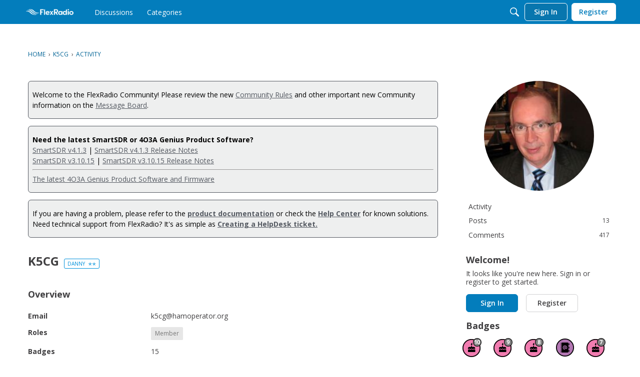

--- FILE ---
content_type: text/html; charset=utf-8
request_url: https://community.flexradio.com/profile/K5CG
body_size: 96134
content:
<!DOCTYPE html>
<html lang="en"  style="min-height: 100%;">
    <head>
        <meta charset="utf-8">
        <meta http-equiv="X-UA-Compatible" content="IE=edge">
        <meta name="viewport" content="width=device-width, initial-scale=1">
        <title>K5CG — FlexRadio Community</title>
  <link rel="stylesheet" href="/applications/dashboard/design/style.css?v=69695988" media="all" static="1" />
  <link rel="stylesheet" href="/applications/dashboard/design/style-compat.css?v=69695988" media="all" static="1" />
  <link rel="stylesheet" href="/plugins/Signatures/design/signature.css?v=69695988" media="all" static="1" />
  <link rel="stylesheet" href="/plugins/badges/design/badges.css?v=69695988" media="all" static="1" />
  <link rel="stylesheet" href="/resources/design/vanillicon.css?v=69695988" media="all" static="1" />
  <link rel="stylesheet" href="/plugins/editor/design/editor.css?v=69695988" media="all" static="1" />
  <link rel="stylesheet" href="/plugins/AdvancedSearch/design/advanced-search.css?v=69695988" media="all" static="1" />
  <link rel="stylesheet" href="/applications/vanilla/design/reactions.css?v=69695988" media="all" static="1" />
  <link rel="stylesheet" href="/applications/vanilla/design/tag.css?v=69695988" media="all" static="1" />
  <link rel="stylesheet" href="/plugins/Online/design/online.css?v=69695988" media="all" static="1" />
  <link rel="stylesheet" href="/plugins/ideation/design/ideation.css?v=69695988" media="all" static="1" />
  <link rel="stylesheet" href="/applications/vanilla/design/spoilers.css?v=69695988" media="all" static="1" />
  <link rel="stylesheet" href="https://community.flexradio.com/dist/v2/forum/chunks/addons/zyxel/forum.ygDCXjQl.css" static="1" />
  <link rel="shortcut icon" href="https://us.v-cdn.net/6032377/uploads/favicon_bbf93a06757731c7c0fba562affc165c.ico" type="image/x-icon" />
  <link rel="canonical" href="https://community.flexradio.com/profile/K5CG" />
  <meta name="theme-color" content="#06BEDA" />
  <meta property="og:site_name" content="FlexRadio Community" />
  <meta name="twitter:title" property="og:title" content="K5CG" />
  <meta property="og:url" content="https://community.flexradio.com/profile/K5CG" />
  <meta property="og:image" content="https://us.v-cdn.net/6032377/uploads/SVM7703Z47ZI/flx-waves-rgb-lightgrayback-200x135px.png" />
  <noscript><link rel='stylesheet' href='https://community.flexradio.com/resources/design/no-script-layout-styles.css?h=69695988'></noscript>
  <script>window.__VANILLA_BUILD_SECTION__="forum";if(!window.onVanillaReady){window.onVanillaReady=function(handler){if(typeof handler!=="function"){console.error("Cannot register a vanilla ready handler that is not a function.");return}
document.addEventListener("X-VanillaReady",function(){if(!window.__VANILLA_INTERNAL_IS_READY__){return}
handler(window.__VANILLA_GLOBALS_DO_NOT_USE_DIRECTLY__)})
if(window.__VANILLA_INTERNAL_IS_READY__){handler(window.__VANILLA_GLOBALS_DO_NOT_USE_DIRECTLY__)}}}
if(!window.onVanillaContentUpdate){window.onVanillaContentUpdate=function(handler){if(typeof handler!=="function"){console.error("Cannot register a vanilla ready handler that is not a function.");return}
document.addEventListener("X-DOMContentReady",function(){if(!window.__VANILLA_INTERNAL_IS_READY__){return}
handler(window.__VANILLA_GLOBALS_DO_NOT_USE_DIRECTLY__)})
if(window.__VANILLA_INTERNAL_IS_READY__){handler(window.__VANILLA_GLOBALS_DO_NOT_USE_DIRECTLY__)}}}
if(!window.onPageView){window.onPageView=function(handler){if(typeof handler!=="function"){console.error("Cannot register a vanilla ready handler that is not a function.");return}
document.addEventListener("X-PageView",function(){if(!window.__VANILLA_INTERNAL_IS_READY__){return}
handler(window.__VANILLA_GLOBALS_DO_NOT_USE_DIRECTLY__)})
if(window.__VANILLA_INTERNAL_IS_READY__){handler(window.__VANILLA_GLOBALS_DO_NOT_USE_DIRECTLY__)}}}
window.__VANILLA_ENABLED_ADDON_KEYS__=["library","roletitle","theme-foundation","online","quotes","signatures","rich-editor","badges","vfshared","stubcontent","swagger-ui","federatedsearch","qna","ideation","sitemaps","cloudmonkey","s3files","queuemonkey","vfapi","vfcom","vfcustom","vfsupport","vfspoof","vfsphinx","syslogger","elasticsearch","vanilla-queue","customtheme","vanillicon","akismet","stopforumspam","editor","vfoptions","themingapi","trollmanagement","civiltongueex","pockets","ranks","reporting2","vanillaanalytics","advancedsearch","warnings2","zendesk","splitmerge","flexradioredirector","authorselector","linktypes","allviewed","conversations","vanilla","dashboard"]</script>
  <script>gdn=window.gdn||{};gdn.meta={"currentThemePath":"\/addons\/themes\/theme-foundation","DefaultAbout":"Write something about yourself...","editorVersion":"1.8.2","editorPluginAssets":"\/plugins\/editor","fileUpload-remove":"Remove file","fileUpload-reattach":"Click to re-attach","fileUpload-inserted":"Inserted","fileUpload-insertedTooltip":"This image has been inserted into the body of text.","wysiwygHelpText":"You are using <a href=\"https:\/\/en.wikipedia.org\/wiki\/WYSIWYG\" target=\"_new\">WYSIWYG<\/a> in your post.","bbcodeHelpText":"You can use <a href=\"http:\/\/en.wikipedia.org\/wiki\/BBCode\" target=\"_new\">BBCode<\/a> in your post.","htmlHelpText":"You can use <a href=\"http:\/\/htmlguide.drgrog.com\/cheatsheet.php\" target=\"_new\">Simple HTML<\/a> in your post.","markdownHelpText":"You can use <a href=\"http:\/\/en.wikipedia.org\/wiki\/Markdown\" target=\"_new\">Markdown<\/a> in your post.","textHelpText":"You are using plain text in your post.","editorWysiwygCSS":"\/plugins\/editor\/design\/wysiwyg.css","canUpload":false,"fileErrorSize":"File size is too large.","fileErrorFormat":"File format is not allowed.","fileErrorAlreadyExists":"File already uploaded.","fileErrorSizeFormat":"File size is too large and format is not allowed.","maxUploadSize":104857600,"editorFileInputName":"editorupload","allowedImageExtensions":"{\"1\":\"jpg\",\"2\":\"jpeg\",\"3\":\"gif\",\"4\":\"png\",\"5\":\"bmp\",\"6\":\"tiff\"}","allowedFileExtensions":"[\"txt\",\"jpg\",\"jpeg\",\"gif\",\"png\",\"bmp\",\"tiff\",\"ico\",\"zip\",\"gz\",\"tar.gz\",\"tgz\",\"psd\",\"ai\",\"pdf\",\"doc\",\"xls\",\"ppt\",\"docx\",\"xlsx\",\"pptx\",\"log\",\"rar\",\"7z\"]","maxFileUploads":"20","TagHint":"Start to type...","TagSearching":"Searching...","TagNoResults":"No results","searchAutocomplete":"1","Spoiler":"Spoiler","show":"show","hide":"hide","TaggingAdd":false,"TaggingSearchUrl":"\/tags\/search","MinTagsAllowed":0,"MaxTagsAllowed":5,"emoji":{"assetPath":"https:\/\/community.flexradio.com\/resources\/emoji","format":"<img class=\"emoji\" src=\"%1$s\" title=\"%2$s\" alt=\"%2$s\" height=\"20\" loading=\"lazy\" \/>","emoji":{"smile":"smile.png","smiley":"smiley.png","wink":"wink.png","blush":"blush.png","neutral":"neutral.png","relaxed":"relaxed.png","grin":"grin.png","joy":"joy.png","sweat_smile":"sweat_smile.png","lol":"lol.png","innocent":"innocent.png","naughty":"naughty.png","yum":"yum.png","relieved":"relieved.png","love":"love.png","sunglasses":"sunglasses.png","smirk":"smirk.png","expressionless":"expressionless.png","unamused":"unamused.png","sweat":"sweat.png","pensive":"pensive.png","confused":"confused.png","confounded":"confounded.png","kissing":"kissing.png","kissing_heart":"kissing_heart.png","kissing_smiling_eyes":"kissing_smiling_eyes.png","kissing_closed_eyes":"kissing_closed_eyes.png","tongue":"tongue.png","disappointed":"disappointed.png","worried":"worried.png","angry":"angry.png","rage":"rage.png","cry":"cry.png","persevere":"persevere.png","triumph":"triumph.png","frowning":"frowning.png","anguished":"anguished.png","fearful":"fearful.png","weary":"weary.png","sleepy":"sleepy.png","tired_face":"tired_face.png","grimace":"grimace.png","bawling":"bawling.png","open_mouth":"open_mouth.png","hushed":"hushed.png","cold_sweat":"cold_sweat.png","scream":"scream.png","astonished":"astonished.png","flushed":"flushed.png","sleeping":"sleeping.png","dizzy":"dizzy.png","no_mouth":"no_mouth.png","mask":"mask.png","star":"star.png","cookie":"cookie.png","warning":"warning.png","mrgreen":"mrgreen.png","heart":"heart.png","heartbreak":"heartbreak.png","kiss":"kiss.png","+1":"+1.png","-1":"-1.png","grey_question":"grey_question.png","trollface":"trollface.png","error":"grey_question.png"}},"RedirectTo":"","RedirectUrl":"","TransportError":"A fatal error occurred while processing the request.<br \/>The server returned the following response: %s","TransientKey":false,"WebRoot":"https:\/\/community.flexradio.com\/","UrlFormat":"\/{Path}","Path":"profile\/K5CG","Args":"","ResolvedPath":"dashboard\/profile\/index","ResolvedArgs":{"user":"K5CG","username":"","userID":"","page":false},"SignedIn":0,"ConfirmHeading":"Confirm","ConfirmText":"Are you sure you want to do that?","Okay":"Okay","Cancel":"Cancel","Search":"Search","ui":{"siteName":"FlexRadio Community","orgName":"FlexRadio","localeKey":"en","themeKey":"3","mobileThemeKey":"theme-foundation","desktopThemeKey":"theme-foundation","logo":"https:\/\/us.v-cdn.net\/6032377\/uploads\/36UT6Z4M6NWF\/flx-logo-horizontal-rgb-white-250x78px.png","favIcon":"https:\/\/us.v-cdn.net\/6032377\/uploads\/favicon_bbf93a06757731c7c0fba562affc165c.ico","shareImage":"https:\/\/us.v-cdn.net\/6032377\/uploads\/SVM7703Z47ZI\/flx-waves-rgb-lightgrayback-200x135px.png","bannerImage":"https:\/\/us.v-cdn.net\/6032377\/uploads\/9GZ1KQ71LQM6\/flex-communityplatform2-header.png","mobileAddressBarColor":"#06BEDA","fallbackAvatar":"https:\/\/community.flexradio.com\/applications\/dashboard\/design\/images\/defaulticon.png","currentUser":{"userID":0,"name":"guest","url":"https:\/\/community.flexradio.com\/profile\/guest","photoUrl":"https:\/\/w3.vanillicon.com\/v2\/310b86e0b62b828562fc91c7be5380a9.svg","dateLastActive":{"date":"2026-01-22 15:25:11.000000","timezone_type":3,"timezone":"UTC"},"banned":0,"private":false},"editContentTimeout":3600,"bannedPrivateProfile":false,"useAdminCheckboxes":true,"autoOffsetComments":true,"allowSelfDelete":false,"isDirectionRTL":false,"userMentionsEnabled":true,"userMentionsFormat":"filter-loose","legacyDiscussionListLayout":"table","siteTitle":"FlexRadio Community","locale":"en","inputFormat":"rich2"},"context":{"version":"2025.025","requestID":"9c2010005d05cf53-YYZ","host":"","basePath":"","assetPath":"","debug":false,"translationDebug":false,"conversationsEnabled":true,"cacheBuster":"69695988","siteID":6032377},"embed":{"enabled":false,"isAdvancedEmbed":false,"isModernEmbed":false,"forceModernEmbed":false,"remoteUrl":null},"search":{"defaultScope":"site","supportsScope":true,"activeDriver":"ElasticSearch","externalSearch":{"query":false,"resultsInNewTab":false},"shouldAbortDuringAutocomplete":false,"autocompleteDebounce":500},"upload":{"maxSize":524288000,"maxUploads":20,"allowedExtensions":["txt","jpg","jpeg","gif","png","bmp","tiff","ico","zip","gz","tar.gz","tgz","psd","ai","pdf","doc","xls","ppt","docx","xlsx","pptx","log","rar","7z"]},"signatures":{"enabled":true,"hideMobile":true,"imageMaxHeight":600},"siteTotals":{"availableOptions":{"onlineUser":"Online Users","onlineMember":"Online Members","question":"Questions","accepted":"Questions Answered","category":"Categories","discussion":"Discussions","comment":"Comments","post":"Posts","user":"Members"}},"registrationUrl":"\/entry\/register","signInUrl":"\/entry\/signin","signOutUrl":"\/entry\/signout?TransientKey=","featureFlags":{"DeferredLegacyScripts":{"Enabled":true},"GroupsFollowing":{"Enabled":true},"CustomProfileFields":{"Enabled":true},"NewUserManagement":{"Enabled":true},"SuggestedContent":{"Enabled":true},"DraftScheduling":{"Enabled":true},"RichTable":{"Enabled":true},"updateTokens":{"Enabled":true},"deferredNotifications":{"Enabled":true},"NewAnalytics":{"Enabled":true},"noStructureIndexes":{"Enabled":true},"newCommunityDrafts":{"Enabled":true},"fragmentTwigRendering":{"enabled":false}},"themeFeatures":{"NewFlyouts":true,"SharedMasterView":true,"ProfileHeader":true,"DataDrivenTheme":true,"UserCards":true,"DisableKludgedVars":true,"NewEventsPage":true,"useNewSearchPage":true,"EnhancedAccessibility":true,"NewQuickLinks":true,"NewCategoryDropdown":true,"NewBadgesModule":true,"NewReactionsModule":true,"NewGuestModule":true,"NewPostMenu":true},"addonFeatures":{"NewFlyouts":true,"SharedMasterView":true,"ProfileHeader":true,"DataDrivenTheme":true,"UserCards":true,"DisableKludgedVars":true,"NewEventsPage":true,"useNewSearchPage":true,"EnhancedAccessibility":true,"NewQuickLinks":true,"NewCategoryDropdown":true,"NewBadgesModule":true,"NewReactionsModule":true,"NewGuestModule":true,"NewPostMenu":true},"defaultSiteSection":{"basePath":"","contentLocale":"en","sectionGroup":"vanilla","sectionID":"0","name":"FlexRadio Community","description":"The FlexRadio Community is a forum where members can interact with one another and directly with company employees to enhance the operating experience with our products and services.","apps":{"forum":true},"attributes":{"categoryID":-1},"isHomepageCustomLayout":false},"siteSection":{"basePath":"","contentLocale":"en","sectionGroup":"vanilla","sectionID":"0","name":"FlexRadio Community","description":"The FlexRadio Community is a forum where members can interact with one another and directly with company employees to enhance the operating experience with our products and services.","apps":{"forum":true},"attributes":{"categoryID":-1},"isHomepageCustomLayout":false},"siteSectionSlugs":[],"themePreview":null,"reCaptchaKey":"6LdfR3MrAAAAAD6DDr6CQ521muBf1cM7OY-ZPTfX","roleToken":"","isConfirmEmailRequired":"1","vanillaAnalyticsDriver":"clickhouse","badges":{"showInUserCards":true},"searchConnectors":[],"removedString":"This content has been removed.","AnonymizeData":false,"community":{"drafts":{"autosave":true}},"triage":{"enabled":false},"trustedDomains":"flexradio.com\nflex-radio.com","disableUrlEmbeds":false,"postTypesMap":{"discussion":{"postTypeID":"discussion","name":"Discussion","parentPostTypeID":null,"postButtonLabel":"New Discussion","postHelperText":null,"layoutViewType":"discussion","isOriginal":true,"isSystemHidden":0,"isActive":true,"isDeleted":false,"roleIDs":[],"categoryIDs":[],"dateInserted":{"date":"2025-03-05 19:36:13.000000","timezone_type":3,"timezone":"UTC"},"dateUpdated":{"date":"2025-07-23 21:25:30.000000","timezone_type":3,"timezone":"UTC"},"insertUserID":10728803,"updateUserID":10728803,"baseType":"discussion","postButtonIcon":"create-discussion","availableCategoryIDs":[2,233285,233287,233292,233293,233294,233296,233297,233298,233299,233300,233301,233303,233305,233306,233308,233309,233310,233311,233312,233313,233314,233315,233316,233317,233318,233319,233320,233321,233322,233323,233324,-1,233326,233325],"postableCategoryIDs":[233293,233294,233297,233298,233299,233300,233301,233303,233305,233306,233309,233310,233311,233312,233314,233316,233317,233318,233319,233323,233324,233326,233325],"countCategories":23,"parentPostType":null},"idea":{"postTypeID":"idea","name":"Idea","parentPostTypeID":null,"postButtonLabel":"New Idea","postHelperText":null,"layoutViewType":"idea","isOriginal":true,"isSystemHidden":0,"isActive":true,"isDeleted":false,"roleIDs":[],"categoryIDs":[],"dateInserted":{"date":"2025-03-05 19:36:14.000000","timezone_type":3,"timezone":"UTC"},"dateUpdated":{"date":"2025-07-23 21:25:31.000000","timezone_type":3,"timezone":"UTC"},"insertUserID":10728803,"updateUserID":10728803,"baseType":"idea","postButtonIcon":"create-idea","availableCategoryIDs":[2,233285,233287,233292,233307,233313,233315,233320,233321,233322,-1,233326,233325],"postableCategoryIDs":[233307,233326,233325],"countCategories":3,"parentPostType":null},"question":{"postTypeID":"question","name":"Question","parentPostTypeID":null,"postButtonLabel":"Ask a Question","postHelperText":null,"layoutViewType":"question","isOriginal":true,"isSystemHidden":0,"isActive":true,"isDeleted":false,"roleIDs":[],"categoryIDs":[],"dateInserted":{"date":"2025-03-05 19:36:14.000000","timezone_type":3,"timezone":"UTC"},"dateUpdated":{"date":"2025-07-23 21:25:31.000000","timezone_type":3,"timezone":"UTC"},"insertUserID":10728803,"updateUserID":10728803,"baseType":"question","postButtonIcon":"create-question","availableCategoryIDs":[2,233285,233287,233292,233293,233294,233297,233298,233299,233300,233301,233303,233305,233306,233308,233309,233310,233311,233312,233313,233314,233315,233316,233317,233318,233319,233320,233321,233322,233323,233324,-1,233326,233325],"postableCategoryIDs":[233293,233294,233297,233298,233299,233300,233301,233303,233305,233306,233309,233310,233311,233312,233314,233316,233317,233318,233319,233323,233324,233326,233325],"countCategories":23,"parentPostType":null}},"postTypes":["discussion","question","idea"],"escalation":{"statuses":{"open":"Open","in-progress":"In Progress","on-hold":"On Hold","done":"Done","in-zendesk":"In Zendesk"}},"posting":{"minLength":"","titleMaxLength":100},"tagging":{"enabled":true,"scopedTaggingEnabled":false},"mentions":{"enabled":true},"emails":{"enabled":true,"digest":false},"answerSuggestionsEnabled":false,"aiAssistant":null,"externalAttachments":[],"moderation":{"restrictMemberFilterUI":false},"suggestedContentEnabled":true,"customPages":[],"inputFormat":{"desktop":"Rich2","mobile":"Rich2","reinterpretPostsAsRich":false},"reporting":{"url":null},"useNewFlyouts":false};
gdn.permissions={"permissions":{"activity.view":true,"profiles.view":true,"badges.view":true,"signatures.edit":true,"discussions.view":true,"discussions.add":[233307,233293,233303,233294,233298,233297,233306,233299,233301,233318,233300,233309,233304,233310,233317,233316,233311,233319,233312,233314,233305,233323,233325,233324,233326],"comments.add":[233307,233293,233303,233294,233298,233297,233306,233299,233301,233318,233300,233309,233304,233310,233317,233316,233311,233319,233312,233314,233305,233323,233325,233324,233326]},"bans":[],"isAdmin":false};
</script>
  <script src="/js/library/jquery.js?v=69695988" static="1" defer="defer"></script>
  <script src="/js/library/jquery.form.js?v=69695988" static="1" defer="defer"></script>
  <script src="/js/library/jquery.popup.js?v=69695988" static="1" defer="defer"></script>
  <script src="/js/library/jquery.gardenhandleajaxform.js?v=69695988" static="1" defer="defer"></script>
  <script src="/js/library/jquery.autosize.min.js?v=69695988" static="1" defer="defer"></script>
  <script src="/js/global.js?v=69695988" static="1" defer="defer"></script>
  <script src="/js/flyouts.js?v=69695988" static="1" defer="defer"></script>
  <script src="/applications/dashboard/js/cropimage.js?v=69695988" static="1" defer="defer"></script>
  <script src="/applications/dashboard/js/vendors/clipboard.min.js?v=69695988" static="1" defer="defer"></script>
  <script src="/js/library/jquery.jcrop.min.js?v=69695988" static="1" defer="defer"></script>
  <script src="/applications/dashboard/js/profile.js?v=69695988" static="1" defer="defer"></script>
  <script src="/js/library/jquery.gardenmorepager.js?v=69695988" static="1" defer="defer"></script>
  <script src="/applications/dashboard/js/activity.js?v=69695988" static="1" defer="defer"></script>
  <script src="/applications/vanilla/js/discussions.js?v=69695988" static="1" defer="defer"></script>
  <script src="/js/library/jquery-ui.min.js?v=69695988" static="1" defer="defer"></script>
  <script src="/applications/vanilla/js/reactions.js?v=69695988" static="1" defer="defer"></script>
  <script src="/plugins/editor/js/editor.js?v=69695988" static="1" defer="defer"></script>
  <script src="/plugins/editor/js/jquery.ui.widget.js?v=69695988" static="1" defer="defer"></script>
  <script src="/plugins/editor/js/jquery.iframe-transport.js?v=69695988" static="1" defer="defer"></script>
  <script src="/plugins/editor/js/jquery.fileupload.js?v=69695988" static="1" defer="defer"></script>
  <script src="/js/library/jquery.atwho.js?v=69695988" static="1" defer="defer"></script>
  <script src="/js/library/jquery.tokeninput.js?v=69695988" static="1" defer="defer"></script>
  <script src="/plugins/LinkTypes/js/linktypes.js?v=69695988" static="1" defer="defer"></script>
  <script src="/applications/vanilla/js/spoilers.js?v=69695988" static="1" defer="defer"></script>
  <script src="/applications/vanilla/js/tagging.js?v=69695988" static="1" defer="defer"></script>
  <script type="module">window['VANILLA_MISSED_TRANSLATIONS_INITIAL'] = [];</script>
  <script src="https://community.flexradio.com/api/v2/locales/en/translations.js?h=69695988" static="1" defer="defer"></script>
  <script src="https://community.flexradio.com/dist/v2/forum/entries/forum.BqgjEaa9.min.js" static="1" type="module"></script>
  <script src="https://community.flexradio.com/dist/v2/forum/vendor/vendor/react-core.DB6kRN5F.min.js" static="1" type="module"></script>
  <script src="https://community.flexradio.com/dist/v2/forum/chunks/vendor/lodash.D5NauYE3.min.js" static="1" type="module"></script>
  <script src="https://community.flexradio.com/dist/v2/forum/vendor/vendor/redux.C47PpYDn.min.js" static="1" type="module"></script>
  <script src="https://community.flexradio.com/dist/v2/forum/vendor/vendor/react-spring.9Xj7PxZn.min.js" static="1" type="module"></script>
  <script src="https://community.flexradio.com/dist/v2/forum/vendor/vendor/react-select.Bx4mkAuz.min.js" static="1" type="module"></script>
  <script src="https://community.flexradio.com/dist/v2/forum/vendor/vendor/moment.BYTvHWBW.min.js" static="1" type="module"></script>
  <script src="https://community.flexradio.com/dist/v2/forum/vendor/vendor/markdown.B2MSr-O4.min.js" static="1" type="module"></script>
  <script src="https://community.flexradio.com/dist/v2/forum/entries/addons/AdvancedSearch/forum.DUX6VIuu.min.js" static="1" type="module"></script>
  <script src="https://community.flexradio.com/dist/v2/forum/entries/addons/ElasticSearch/common.D9Xc7W7p.min.js" static="1" type="module"></script>
  <script src="https://community.flexradio.com/dist/v2/forum/chunks/addons/dashboard/MembersSearchDomain.8ce6z2bu.min.js" static="1" type="module"></script>
  <script src="https://community.flexradio.com/dist/v2/forum/entries/addons/FederatedSearch/common.C1Koievf.min.js" static="1" type="module"></script>
  <script src="https://community.flexradio.com/dist/v2/forum/chunks/SearchFormContext.Cf4eBS0-.min.js" static="1" type="module"></script>
  <script src="https://community.flexradio.com/dist/v2/forum/chunks/FilterFrame.BpOlOlVG.min.js" static="1" type="module"></script>
  <script src="https://community.flexradio.com/dist/v2/forum/chunks/types.Bnp7nMni.min.js" static="1" type="module"></script>
  <script src="https://community.flexradio.com/dist/v2/forum/entries/addons/Online/forum.DEDGqmmx.min.js" static="1" type="module"></script>
  <script src="https://community.flexradio.com/dist/v2/forum/entries/addons/QnA/common.Bz5yWPZG.min.js" static="1" type="module"></script>
  <script src="https://community.flexradio.com/dist/v2/forum/chunks/addons/vanilla/CommunityPostTypeFilter.7bvwA0Qr.min.js" static="1" type="module"></script>
  <script src="https://community.flexradio.com/dist/v2/forum/entries/addons/QnA/forum.C1VnMyl5.min.js" static="1" type="module"></script>
  <script src="https://community.flexradio.com/dist/v2/forum/entries/addons/Ranks/common.HUaoprmE.min.js" static="1" type="module"></script>
  <script src="https://community.flexradio.com/dist/v2/forum/entries/addons/Warnings2/forum.CFcIwXaR.min.js" static="1" type="module"></script>
  <script src="https://community.flexradio.com/dist/v2/forum/entries/addons/Zendesk/forum.D0o9gseP.min.js" static="1" type="module"></script>
  <script src="https://community.flexradio.com/dist/v2/forum/entries/addons/badges/common.BNPLRBhf.min.js" static="1" type="module"></script>
  <script src="https://community.flexradio.com/dist/v2/forum/chunks/addons/badges/Badge.variables.De5phkho.min.js" static="1" type="module"></script>
  <script src="https://community.flexradio.com/dist/v2/forum/entries/addons/badges/forum.COTK0Q3I.min.js" static="1" type="module"></script>
  <script src="https://community.flexradio.com/dist/v2/forum/entries/addons/ideation/common.yMrtMXqm.min.js" static="1" type="module"></script>
  <script src="https://community.flexradio.com/dist/v2/forum/entries/addons/ideation/forum.D8nkfpqB.min.js" static="1" type="module"></script>
  <script src="https://community.flexradio.com/dist/v2/forum/entries/addons/rich-editor/forum.CpdOVnia.min.js" static="1" type="module"></script>
  <script src="https://community.flexradio.com/dist/v2/forum/entries/addons/vanillaanalytics/common.DFcnZutr.min.js" static="1" type="module"></script>
  <script src="https://community.flexradio.com/dist/v2/forum/entries/addons/vanillaanalytics/forum.CpgoYmOj.min.js" static="1" type="module"></script>
  <script>window['__ACTIONS__'] = [{"type":"@@locales\/GET_ALL_DONE","payload":{"result":[{"localeID":"en","localeKey":"en","regionalKey":"en","displayNames":{"en":"English"}}],"params":[]}},{"type":"@@users\/GET_ME_DONE","payload":{"result":{"banned":0,"bypassSpam":false,"email":null,"emailConfirmed":false,"dateInserted":"2000-01-01T00:00:00+00:00","dateLastActive":null,"dateUpdated":"2000-01-01T00:00:00+00:00","name":"Guest","photoUrl":"https:\/\/community.flexradio.com\/applications\/dashboard\/design\/images\/defaulticon.png","profilePhotoUrl":"https:\/\/community.flexradio.com\/applications\/dashboard\/design\/images\/defaulticon.png","url":"https:\/\/community.flexradio.com\/profile\/Guest","points":0,"roles":[{"roleID":7,"name":"Guest"}],"showEmail":false,"userID":0,"countDiscussions":0,"countComments":0,"countPosts":0,"private":false,"countVisits":0,"rankID":null,"isAdmin":false,"isSysAdmin":false,"isSuperAdmin":false,"countUnreadNotifications":0,"countUnreadConversations":0,"permissions":["activity.view","badges.view","discussions.view","profiles.view","signatures.edit"],"roleIDs":[7],"ssoID":null,"profileFields":[],"extended":[]},"params":[]}},{"type":"@@users\/GET_PERMISSIONS_DONE","payload":{"result":{"isAdmin":false,"isSysAdmin":false,"isSuperAdmin":false,"permissions":[{"type":"global","permissions":{"badges.view":true,"discussions.view":true,"profiles.view":true,"signatures.edit":true}},{"type":"category","id":233296,"permissions":{"discussions.view":true}},{"type":"category","id":233307,"permissions":{"comments.add":true,"discussions.add":true,"discussions.view":true}},{"type":"category","id":233293,"permissions":{"comments.add":true,"discussions.add":true,"discussions.view":true}},{"type":"category","id":233303,"permissions":{"comments.add":true,"discussions.add":true,"discussions.view":true}},{"type":"category","id":233294,"permissions":{"comments.add":true,"discussions.add":true,"discussions.view":true}},{"type":"category","id":233298,"permissions":{"comments.add":true,"discussions.add":true,"discussions.view":true}},{"type":"category","id":233297,"permissions":{"comments.add":true,"discussions.add":true,"discussions.view":true}},{"type":"category","id":233306,"permissions":{"comments.add":true,"discussions.add":true,"discussions.view":true}},{"type":"category","id":233299,"permissions":{"comments.add":true,"discussions.add":true,"discussions.view":true}},{"type":"category","id":233301,"permissions":{"comments.add":true,"discussions.add":true,"discussions.view":true}},{"type":"category","id":233318,"permissions":{"comments.add":true,"discussions.add":true,"discussions.view":true}},{"type":"category","id":233300,"permissions":{"comments.add":true,"discussions.add":true,"discussions.view":true}},{"type":"category","id":233309,"permissions":{"comments.add":true,"discussions.add":true,"discussions.view":true}},{"type":"category","id":233304,"permissions":{"comments.add":true,"discussions.add":true,"discussions.view":true}},{"type":"category","id":233310,"permissions":{"comments.add":true,"discussions.add":true,"discussions.view":true}},{"type":"category","id":233317,"permissions":{"comments.add":true,"discussions.add":true,"discussions.view":true}},{"type":"category","id":233316,"permissions":{"comments.add":true,"discussions.add":true,"discussions.view":true}},{"type":"category","id":233311,"permissions":{"comments.add":true,"discussions.add":true,"discussions.view":true}},{"type":"category","id":233319,"permissions":{"comments.add":true,"discussions.add":true,"discussions.view":true}},{"type":"category","id":233312,"permissions":{"comments.add":true,"discussions.add":true,"discussions.view":true}},{"type":"category","id":233314,"permissions":{"comments.add":true,"discussions.add":true,"discussions.view":true}},{"type":"category","id":233305,"permissions":{"comments.add":true,"discussions.add":true,"discussions.view":true}},{"type":"category","id":233323,"permissions":{"comments.add":true,"discussions.add":true,"discussions.view":true}},{"type":"category","id":233325,"permissions":{"comments.add":true,"discussions.add":true,"discussions.view":true}},{"type":"category","id":233324,"permissions":{"comments.add":true,"discussions.add":true,"discussions.view":true}},{"type":"category","id":233326,"permissions":{"comments.add":true,"discussions.add":true,"discussions.view":true}}],"junctions":{"category":[2,233285,233293,233294,233296,233297,233298,233299,233300,233301,233303,233305,233306,233307,233309,233310,233311,233312,233314,233316,233317,233318,233319,233323,233324,233325,233326]},"junctionAliases":{"category":[]}},"params":[]}},{"type":"@@themes\/GET_DONE","payload":{"result":{"themeID":"3","type":"themeDB","name":"Flex Theme V3","version":"2967561067","revisionID":32,"revisionName":"rev 0","insertUser":null,"dateInserted":"2020-08-28T01:23:03+00:00","current":true,"active":true,"parentTheme":"theme-foundation","assets":{"header":{"url":"https:\/\/community.flexradio.com\/api\/v2\/themes\/3\/assets\/header.html?v=2967561067-69695988","type":"html","content-type":"text\/html"},"footer":{"url":"https:\/\/community.flexradio.com\/api\/v2\/themes\/3\/assets\/footer.html?v=2967561067-69695988","type":"html","content-type":"text\/html"},"variables":{"url":"","type":"json","content-type":"application\/json","data":{"quickLinks":{"links":[{"name":"All Categories","url":"\/categories","id":"all-categories","countLimit":null,"permission":"discussions.view","image":null,"roleIDs":[]},{"name":"Recent Posts","url":"\/discussions","id":"recent-posts","countLimit":null,"permission":"discussions.view","image":null,"roleIDs":[]},{"name":"Activity","url":"\/activity","id":"activity","countLimit":null,"permission":"discussions.view","image":null,"roleIDs":[]},{"name":"My Bookmarks","url":"\/discussions\/bookmarked","id":"my-bookmarks","countLimit":null,"permission":"session.valid","image":null,"roleIDs":[]},{"name":"My Posts","url":"\/discussions\/mine","id":"my-posts","countLimit":null,"permission":"session.valid","image":null,"roleIDs":[]},{"name":"My Drafts","url":"\/drafts","id":"my-drafts","countLimit":null,"permission":"session.valid","image":null,"roleIDs":[]},{"name":"Unanswered","url":"\/discussions\/unanswered","id":"unanswered","countLimit":99,"permission":"discussions.view","image":null,"roleIDs":[]},{"name":"Best Of","url":"\/bestof","id":"best-of","countLimit":null,"permission":null,"image":null,"roleIDs":[]}],"counts":{"all-categories":null,"recent-posts":null,"activity":null,"my-bookmarks":0,"my-posts":0,"my-drafts":0,"unanswered":99,"best-of":null}},"navigation":{"navigationItems":[{"id":"builtin-discussions","url":"\/discussions","name":"Discussions","children":[]},{"id":"builtin-categories","url":"\/categories","name":"Categories","children":[]}],"navItems":[],"logo":[]},"global":{"options":[],"mainColors":{"fg":"#414042"},"body":{"backgroundImage":[]},"border":[],"borderType":[],"panel":[],"content":[],"fonts":{"size":[],"mobile":{"size":[]},"weights":[],"customFont":[],"forceGoogleFont":true},"links":{"colors":[]},"userContent":[]},"banner":{"options":[],"outerBackground":[],"backgrounds":[],"spacing":[],"contentContainer":[],"dimensions":[],"title":[],"description":[],"inputAndButton":[],"searchStrip":[],"colors":{"primaryContrast":"#037DBC"}},"titleBar":{"fullBleed":[],"border":[],"sizing":[],"colors":{"state":[]},"breakpoints":[],"navAlignment":[],"logo":{"desktop":[],"mobile":[],"offsetVertical":{"mobile":[]}},"mobileLogo":[]},"shadow":{"widget":[],"widgetHover":[],"dropDown":[],"modal":[]},"tiles":{"options":[],"itemSpacing":[],"containerSpacing":{"padding":[]},"sizing":[]},"tile":{"options":[],"title":{"font":[]},"description":[],"link":{"padding":[]},"fallBackIcon":[]},"button":{"standard":{"preset":{"fg":"#414042"}}},"globalFragmentImpls":[]}},"fonts":{"url":"","type":"json","content-type":"application\/json","data":[]},"scripts":{"url":"","type":"json","content-type":"application\/json"},"styles":{"url":"https:\/\/community.flexradio.com\/api\/v2\/themes\/3\/assets\/styles.css?v=2967561067-69695988","type":"css","content-type":"text\/css"},"javascript":{"url":"https:\/\/community.flexradio.com\/api\/v2\/themes\/3\/assets\/javascript.js?v=2967561067-69695988","type":"js","content-type":"application\/javascript"},"logo":{"url":"https:\/\/us.v-cdn.net\/6032377\/uploads\/36UT6Z4M6NWF\/flx-logo-horizontal-rgb-white-250x78px.png?v=69695988","type":"image"},"mobileLogo":{"url":"https:\/\/us.v-cdn.net\/6032377\/uploads\/8SBXR9AQG2IU\/flx-logo-horizontal-rgb-whiteback-250x78px.png?v=69695988","type":"image"}},"preview":{"info":{"Template":{"type":"string","value":"Foundation"},"Created":{"type":"date","value":"2020-08-28 01:23:03"},"Updated":{"type":"date","value":"2020-09-17 18:34:25"}},"imageUrl":null,"variables":{"globalPrimary":null,"globalBg":"#fff","globalFg":"#fff","titleBarBg":null,"titleBarFg":null,"backgroundImage":null}},"features":{"NewFlyouts":true,"SharedMasterView":true,"ProfileHeader":true,"DataDrivenTheme":true,"UserCards":true,"DisableKludgedVars":true,"NewEventsPage":true,"useNewSearchPage":true,"EnhancedAccessibility":true,"NewQuickLinks":true,"NewCategoryDropdown":true,"NewBadgesModule":true,"NewReactionsModule":true,"NewGuestModule":true,"NewPostMenu":true},"supportedSections":["Forum"]},"params":{"key":{"themeID":"3","type":"themeDB","name":"Flex Theme V3","version":"2967561067","revisionID":32,"revisionName":"rev 0","insertUser":null,"dateInserted":"2020-08-28T01:23:03+00:00","current":true,"active":true,"parentTheme":"theme-foundation","assets":{"header":{"url":"https:\/\/community.flexradio.com\/api\/v2\/themes\/3\/assets\/header.html?v=2967561067-69695988","type":"html","content-type":"text\/html"},"footer":{"url":"https:\/\/community.flexradio.com\/api\/v2\/themes\/3\/assets\/footer.html?v=2967561067-69695988","type":"html","content-type":"text\/html"},"variables":{"url":"","type":"json","content-type":"application\/json","data":{"quickLinks":{"links":[{"name":"All Categories","url":"\/categories","id":"all-categories","countLimit":null,"permission":"discussions.view","image":null,"roleIDs":[]},{"name":"Recent Posts","url":"\/discussions","id":"recent-posts","countLimit":null,"permission":"discussions.view","image":null,"roleIDs":[]},{"name":"Activity","url":"\/activity","id":"activity","countLimit":null,"permission":"discussions.view","image":null,"roleIDs":[]},{"name":"My Bookmarks","url":"\/discussions\/bookmarked","id":"my-bookmarks","countLimit":null,"permission":"session.valid","image":null,"roleIDs":[]},{"name":"My Posts","url":"\/discussions\/mine","id":"my-posts","countLimit":null,"permission":"session.valid","image":null,"roleIDs":[]},{"name":"My Drafts","url":"\/drafts","id":"my-drafts","countLimit":null,"permission":"session.valid","image":null,"roleIDs":[]},{"name":"Unanswered","url":"\/discussions\/unanswered","id":"unanswered","countLimit":99,"permission":"discussions.view","image":null,"roleIDs":[]},{"name":"Best Of","url":"\/bestof","id":"best-of","countLimit":null,"permission":null,"image":null,"roleIDs":[]}],"counts":{"all-categories":null,"recent-posts":null,"activity":null,"my-bookmarks":0,"my-posts":0,"my-drafts":0,"unanswered":99,"best-of":null}},"navigation":{"navigationItems":[{"id":"builtin-discussions","url":"\/discussions","name":"Discussions","children":[]},{"id":"builtin-categories","url":"\/categories","name":"Categories","children":[]}],"navItems":[],"logo":[]},"global":{"options":[],"mainColors":{"fg":"#414042"},"body":{"backgroundImage":[]},"border":[],"borderType":[],"panel":[],"content":[],"fonts":{"size":[],"mobile":{"size":[]},"weights":[],"customFont":[],"forceGoogleFont":true},"links":{"colors":[]},"userContent":[]},"banner":{"options":[],"outerBackground":[],"backgrounds":[],"spacing":[],"contentContainer":[],"dimensions":[],"title":[],"description":[],"inputAndButton":[],"searchStrip":[],"colors":{"primaryContrast":"#037DBC"}},"titleBar":{"fullBleed":[],"border":[],"sizing":[],"colors":{"state":[]},"breakpoints":[],"navAlignment":[],"logo":{"desktop":[],"mobile":[],"offsetVertical":{"mobile":[]}},"mobileLogo":[]},"shadow":{"widget":[],"widgetHover":[],"dropDown":[],"modal":[]},"tiles":{"options":[],"itemSpacing":[],"containerSpacing":{"padding":[]},"sizing":[]},"tile":{"options":[],"title":{"font":[]},"description":[],"link":{"padding":[]},"fallBackIcon":[]},"button":{"standard":{"preset":{"fg":"#414042"}}},"globalFragmentImpls":[]}},"fonts":{"url":"","type":"json","content-type":"application\/json","data":[]},"scripts":{"url":"","type":"json","content-type":"application\/json"},"styles":{"url":"https:\/\/community.flexradio.com\/api\/v2\/themes\/3\/assets\/styles.css?v=2967561067-69695988","type":"css","content-type":"text\/css"},"javascript":{"url":"https:\/\/community.flexradio.com\/api\/v2\/themes\/3\/assets\/javascript.js?v=2967561067-69695988","type":"js","content-type":"application\/javascript"},"logo":{"url":"https:\/\/us.v-cdn.net\/6032377\/uploads\/36UT6Z4M6NWF\/flx-logo-horizontal-rgb-white-250x78px.png?v=69695988","type":"image"},"mobileLogo":{"url":"https:\/\/us.v-cdn.net\/6032377\/uploads\/8SBXR9AQG2IU\/flx-logo-horizontal-rgb-whiteback-250x78px.png?v=69695988","type":"image"}},"preview":{"info":{"Template":{"type":"string","value":"Foundation"},"Created":{"type":"date","value":"2020-08-28 01:23:03"},"Updated":{"type":"date","value":"2020-09-17 18:34:25"}},"imageUrl":null,"variables":{"globalPrimary":null,"globalBg":"#fff","globalFg":"#fff","titleBarBg":null,"titleBarFg":null,"backgroundImage":null}},"features":{"NewFlyouts":true,"SharedMasterView":true,"ProfileHeader":true,"DataDrivenTheme":true,"UserCards":true,"DisableKludgedVars":true,"NewEventsPage":true,"useNewSearchPage":true,"EnhancedAccessibility":true,"NewQuickLinks":true,"NewCategoryDropdown":true,"NewBadgesModule":true,"NewReactionsModule":true,"NewGuestModule":true,"NewPostMenu":true},"supportedSections":["Forum"]}}}}];window['__REACT_QUERY_PRELOAD__'] = [];</script>
  <script>window['__VANILLA_ICON_ATTRS__'] = {"add":{"width":"24","height":"24","fill":"none","xmlns":"http:\/\/www.w3.org\/2000\/svg","viewBox":"0 0 24 24"},"admin-assistant":{"xmlns":"http:\/\/www.w3.org\/2000\/svg","height":"24px","width":"24px","fill":"currentColor","viewBox":"0 -960 960 960"},"admin-community":{"width":"24","height":"24","fill":"none","xmlns":"http:\/\/www.w3.org\/2000\/svg","viewBox":"0 0 24 24"},"admin-docs":{"width":"24","height":"24","fill":"none","xmlns":"http:\/\/www.w3.org\/2000\/svg","viewBox":"0 0 24 24"},"admin-events":{"width":"24","height":"24","fill":"none","xmlns":"http:\/\/www.w3.org\/2000\/svg","viewBox":"0 0 24 24"},"admin-ideas":{"width":"24","height":"24","fill":"none","xmlns":"http:\/\/www.w3.org\/2000\/svg","viewBox":"0 0 24 24"},"admin-messages":{"width":"24","height":"27","fill":"none","xmlns":"http:\/\/www.w3.org\/2000\/svg","viewBox":"0 0 24 27"},"ai-indicator":{"xmlns":"http:\/\/www.w3.org\/2000\/svg","width":"16","height":"16","fill":"currentColor","viewBox":"0 0 16 16"},"ai-sparkle-monocolor":{"xmlns":"http:\/\/www.w3.org\/2000\/svg","width":"16","height":"16","fill":"currentColor","viewBox":"0 0 16 16"},"align-center":{"width":"24","height":"24","fill":"none","xmlns":"http:\/\/www.w3.org\/2000\/svg","viewBox":"0 0 24 24"},"align-left":{"width":"24","height":"24","fill":"none","xmlns":"http:\/\/www.w3.org\/2000\/svg","viewBox":"0 0 24 24"},"align-right":{"width":"24","height":"24","fill":"none","xmlns":"http:\/\/www.w3.org\/2000\/svg","viewBox":"0 0 24 24"},"bookmark-empty":{"xmlns":"http:\/\/www.w3.org\/2000\/svg","width":"24","height":"24","stroke":"currentColor","viewBox":"0 0 24 24","strokeWidth":"1.4"},"bookmark-filled":{"xmlns":"http:\/\/www.w3.org\/2000\/svg","width":"24","height":"24","fill":"currentColor","stroke":"currentColor","viewBox":"0 0 24 24","strokeWidth":"1.4"},"button-primary":{"width":"28","height":"12","fill":"none","xmlns":"http:\/\/www.w3.org\/2000\/svg","viewBox":"0 0 28 12"},"button-standard":{"width":"28","height":"12","fill":"none","xmlns":"http:\/\/www.w3.org\/2000\/svg","viewBox":"0 0 28 12"},"buttons":{"width":"24","height":"24","fill":"none","xmlns":"http:\/\/www.w3.org\/2000\/svg","viewBox":"0 0 24 24"},"callout-alert":{"width":"24","height":"24","fill":"none","xmlns":"http:\/\/www.w3.org\/2000\/svg","viewBox":"0 0 24 24"},"callout-info":{"width":"24","height":"24","fill":"none","xmlns":"http:\/\/www.w3.org\/2000\/svg","viewBox":"0 0 24 24"},"callout-neutral":{"width":"24px","height":"24px","xmlns":"http:\/\/www.w3.org\/2000\/svg","viewBox":"0 0 24 24"},"callout-warning":{"width":"24","height":"24","fill":"none","xmlns":"http:\/\/www.w3.org\/2000\/svg","viewBox":"0 0 24 24"},"chat":{"width":"24","height":"24","fill":"none","xmlns":"http:\/\/www.w3.org\/2000\/svg","viewBox":"0 0 24 24"},"collapse-all":{"xmlns":"http:\/\/www.w3.org\/2000\/svg","role":"img","viewBox":"0 0 24 24"},"copy-link":{"width":"24","height":"24","fill":"none","xmlns":"http:\/\/www.w3.org\/2000\/svg","viewBox":"0 0 24 24"},"copy":{"width":"24","height":"24","fill":"none","xmlns":"http:\/\/www.w3.org\/2000\/svg","viewBox":"0 0 24 24"},"create-discussion":{"width":"24px","height":"21px","xmlns":"http:\/\/www.w3.org\/2000\/svg","viewBox":"0 0 24 21"},"create-event":{"width":"24px","height":"24px","xmlns":"http:\/\/www.w3.org\/2000\/svg","viewBox":"0 0 24 24"},"create-idea":{"xmlns":"http:\/\/www.w3.org\/2000\/svg","width":"24","height":"24","viewBox":"0 0 24 24"},"create-poll":{"xmlns":"http:\/\/www.w3.org\/2000\/svg","width":"24","height":"24","viewBox":"0 0 24 24"},"create-question":{"width":"24px","height":"24px","xmlns":"http:\/\/www.w3.org\/2000\/svg","viewBox":"0 0 24 24"},"dashboard-edit":{"xmlns":"http:\/\/www.w3.org\/2000\/svg","width":"22","height":"22","viewBox":"0 0 22 22"},"data-checked":{"width":"24","height":"24","fill":"none","xmlns":"http:\/\/www.w3.org\/2000\/svg","viewBox":"0 0 24 24"},"data-muted":{"width":"24","height":"24","fill":"none","xmlns":"http:\/\/www.w3.org\/2000\/svg","viewBox":"0 0 24 24"},"data-site-metric":{"width":"24","height":"24","fill":"none","xmlns":"http:\/\/www.w3.org\/2000\/svg","viewBox":"0 0 24 24"},"delete":{"width":"24","height":"24","fill":"none","xmlns":"http:\/\/www.w3.org\/2000\/svg","viewBox":"0 0 24 24"},"dismiss-compact":{"xmlns":"http:\/\/www.w3.org\/2000\/svg","viewBox":"0 0 9.5 9.5"},"dismiss":{"width":"24","height":"24","fill":"none","xmlns":"http:\/\/www.w3.org\/2000\/svg","viewBox":"0 0 24 24"},"download":{"xmlns":"http:\/\/www.w3.org\/2000\/svg","viewBox":"0 0 24 24"},"edit-filters":{"xmlns":"http:\/\/www.w3.org\/2000\/svg","width":"24","height":"24","ariahidden":"true","viewBox":"0 0 24 24"},"edit":{"width":"24","height":"24","fill":"none","xmlns":"http:\/\/www.w3.org\/2000\/svg","viewBox":"0 0 24 24"},"editor-link-card":{"width":"24","height":"24","fill":"none","xmlns":"http:\/\/www.w3.org\/2000\/svg","viewBox":"0 0 24 24"},"editor-link-rich":{"width":"24","height":"24","fill":"none","xmlns":"http:\/\/www.w3.org\/2000\/svg","viewBox":"0 0 24 24"},"editor-link-text":{"width":"24","height":"24","fill":"none","xmlns":"http:\/\/www.w3.org\/2000\/svg","viewBox":"0 0 24 24"},"editor-resize-inline":{"width":"24","height":"24","fill":"none","xmlns":"http:\/\/www.w3.org\/2000\/svg","viewBox":"0 0 24 24"},"editor-toggle-block":{"width":"24","height":"24","fill":"none","xmlns":"http:\/\/www.w3.org\/2000\/svg","viewBox":"0 0 24 24"},"editor-unlink":{"width":"24","height":"24","fill":"none","xmlns":"http:\/\/www.w3.org\/2000\/svg","viewBox":"0 0 24 24"},"event-interested-empty":{"width":"24","height":"24","fill":"none","xmlns":"http:\/\/www.w3.org\/2000\/svg","viewBox":"0 0 24 24"},"event-interested-filled":{"width":"24","height":"24","fill":"none","xmlns":"http:\/\/www.w3.org\/2000\/svg","viewBox":"0 0 24 24"},"expand-all":{"xmlns":"http:\/\/www.w3.org\/2000\/svg","role":"img","viewBox":"0 0 24 24"},"filter-add":{"width":"18","height":"18","fill":"none","xmlns":"http:\/\/www.w3.org\/2000\/svg","viewBox":"0 0 18 18"},"filter-applied":{"width":"24","height":"24","fill":"none","xmlns":"http:\/\/www.w3.org\/2000\/svg","viewBox":"0 0 24 24"},"filter-compact-applied":{"width":"24","height":"24","fill":"none","xmlns":"http:\/\/www.w3.org\/2000\/svg","viewBox":"0 0 24 24"},"filter-compact":{"width":"24","height":"24","fill":"none","xmlns":"http:\/\/www.w3.org\/2000\/svg","viewBox":"0 0 24 24"},"filter-remove":{"width":"18","height":"18","fill":"none","xmlns":"http:\/\/www.w3.org\/2000\/svg","viewBox":"0 0 18 18"},"filter":{"width":"24","height":"24","fill":"none","xmlns":"http:\/\/www.w3.org\/2000\/svg","viewBox":"0 0 24 24"},"folder":{"xmlns":"http:\/\/www.w3.org\/2000\/svg","width":"24","height":"24","viewBox":"0 0 24 24"},"follow-empty":{"xmlns":"http:\/\/www.w3.org\/2000\/svg","width":"24","height":"24","viewBox":"0 0 24 24"},"follow-filled":{"xmlns":"http:\/\/www.w3.org\/2000\/svg","width":"24","height":"24","viewBox":"0 0 24 24"},"hide-content":{"xmlns":"http:\/\/www.w3.org\/2000\/svg","width":"24","height":"24","viewBox":"0 0 24 24"},"info":{"width":"24","height":"24","fill":"none","xmlns":"http:\/\/www.w3.org\/2000\/svg","viewBox":"0 0 24 24"},"logo-freshdesk":{"width":"24","height":"24","fill":"none","xmlns":"http:\/\/www.w3.org\/2000\/svg","viewBox":"0 0 24 24"},"logo-github":{"width":"60","height":"60","fill":"none","xmlns":"http:\/\/www.w3.org\/2000\/svg","viewBox":"0 0 60 60"},"logo-jira":{"width":"60","height":"60","fill":"none","xmlns":"http:\/\/www.w3.org\/2000\/svg","viewBox":"0 0 60 60"},"logo-salesforce":{"width":"60","height":"60","xmlns":"http:\/\/www.w3.org\/2000\/svg","viewBox":"0 0 60 60"},"logo-serviceNow":{"width":"24","height":"24","fill":"none","xmlns":"http:\/\/www.w3.org\/2000\/svg","viewBox":"0 0 24 24"},"logo-zendesk":{"width":"60","height":"60","xmlns":"http:\/\/www.w3.org\/2000\/svg","viewBox":"0 0 60 60"},"me-messages-empty":{"xmlns":"http:\/\/www.w3.org\/2000\/svg","width":"24","height":"24","viewBox":"0 0 24 24"},"me-messages-filled":{"xmlns":"http:\/\/www.w3.org\/2000\/svg","width":"24","height":"24","viewBox":"0 0 24 24"},"me-notifications-empty":{"xmlns":"http:\/\/www.w3.org\/2000\/svg","width":"24","height":"24","viewBox":"0 0 24 24"},"me-notifications-filled":{"xmlns":"http:\/\/www.w3.org\/2000\/svg","width":"24","height":"24","viewBox":"0 0 24 24"},"me-sign-in":{"xmlns":"http:\/\/www.w3.org\/2000\/svg","width":"24","height":"24","viewBox":"0 0 24 24"},"me-subcommunities":{"xmlns":"http:\/\/www.w3.org\/2000\/svg","width":"24","height":"24","viewBox":"0 0 24 24"},"meta-answered":{"width":"24","height":"24","fill":"none","xmlns":"http:\/\/www.w3.org\/2000\/svg","viewBox":"0 0 24 24"},"meta-article":{"width":"24","height":"24","fill":"none","xmlns":"http:\/\/www.w3.org\/2000\/svg","viewBox":"0 0 24 24"},"meta-categories":{"width":"24","height":"24","fill":"none","xmlns":"http:\/\/www.w3.org\/2000\/svg","viewBox":"0 0 24 24"},"meta-child-categories":{"width":"24","height":"24","fill":"none","xmlns":"http:\/\/www.w3.org\/2000\/svg","viewBox":"0 0 24 24"},"meta-comments":{"xmlns":"http:\/\/www.w3.org\/2000\/svg","width":"24","height":"24","viewBox":"0 0 24 24"},"meta-discussions":{"width":"24","height":"24","fill":"none","xmlns":"http:\/\/www.w3.org\/2000\/svg","viewBox":"0 0 24 24"},"meta-events":{"xmlns":"http:\/\/www.w3.org\/2000\/svg","width":"24","height":"24","viewBox":"0 0 24 24"},"meta-external-compact":{"xmlns":"http:\/\/www.w3.org\/2000\/svg","width":"24","height":"24","viewBox":"0 0 24 24"},"meta-external":{"width":"24","height":"24","fill":"none","xmlns":"http:\/\/www.w3.org\/2000\/svg","viewBox":"0 0 24 24"},"meta-follower":{"width":"24","height":"24","fill":"none","xmlns":"http:\/\/www.w3.org\/2000\/svg","viewBox":"0 0 24 24"},"meta-groups":{"width":"24","height":"24","fill":"none","xmlns":"http:\/\/www.w3.org\/2000\/svg","viewBox":"0 0 24 24"},"meta-ideas":{"width":"24","height":"24","fill":"none","xmlns":"http:\/\/www.w3.org\/2000\/svg","viewBox":"0 0 24 24"},"meta-knowledge-bases":{"width":"24","height":"24","fill":"none","xmlns":"http:\/\/www.w3.org\/2000\/svg","viewBox":"0 0 24 24"},"meta-points":{"xmlns":"http:\/\/www.w3.org\/2000\/svg","width":"24","height":"24","viewBox":"0 0 24 24"},"meta-posts":{"width":"24","height":"24","fill":"none","xmlns":"http:\/\/www.w3.org\/2000\/svg","viewBox":"0 0 24 24"},"meta-questions":{"width":"24","height":"24","fill":"none","xmlns":"http:\/\/www.w3.org\/2000\/svg","viewBox":"0 0 24 24"},"meta-scheduled":{"width":"24","height":"24","fill":"none","xmlns":"http:\/\/www.w3.org\/2000\/svg","viewBox":"0 0 24 24"},"meta-time":{"xmlns":"http:\/\/www.w3.org\/2000\/svg","width":"24","height":"24","viewBox":"0 0 24 24"},"meta-users":{"width":"24","height":"24","fill":"none","xmlns":"http:\/\/www.w3.org\/2000\/svg","viewBox":"0 0 24 24"},"meta-views":{"xmlns":"http:\/\/www.w3.org\/2000\/svg","width":"24","height":"24","viewBox":"0 0 24 24"},"move-down":{"width":"24","height":"24","fill":"none","xmlns":"http:\/\/www.w3.org\/2000\/svg","viewBox":"0 0 24 24"},"move-drag":{"width":"24","height":"24","fill":"none","xmlns":"http:\/\/www.w3.org\/2000\/svg","viewBox":"0 0 24 24"},"move-left":{"width":"24","height":"24","fill":"none","xmlns":"http:\/\/www.w3.org\/2000\/svg","viewBox":"0 0 24 24","style":{"transform":"rotate(-90deg)"}},"move-right":{"width":"24","height":"24","fill":"none","xmlns":"http:\/\/www.w3.org\/2000\/svg","viewBox":"0 0 24 24","style":{"transform":"rotate(90deg)"}},"move-up":{"width":"24","height":"24","fill":"none","xmlns":"http:\/\/www.w3.org\/2000\/svg","viewBox":"0 0 24 24"},"navigation-breadcrumb-active":{"width":"24","height":"24","fill":"none","xmlns":"http:\/\/www.w3.org\/2000\/svg","viewBox":"0 0 24 24"},"navigation-breadcrumb-inactive":{"width":"24","height":"24","fill":"none","xmlns":"http:\/\/www.w3.org\/2000\/svg","viewBox":"0 0 24 24"},"notify-email":{"width":"24","height":"24","fill":"none","xmlns":"http:\/\/www.w3.org\/2000\/svg","viewBox":"0 0 24 24"},"options-menu":{"width":"24","height":"24","fill":"none","xmlns":"http:\/\/www.w3.org\/2000\/svg","viewBox":"0 0 24 24"},"pager-skip":{"width":"24","height":"24","xmlns":"http:\/\/www.w3.org\/2000\/svg","viewBox":"0 0 24 24"},"quote-content":{"width":"24","height":"24","xmlns":"http:\/\/www.w3.org\/2000\/svg","viewBox":"0 0 24 24"},"reaction-arrow-down":{"width":"25","height":"24","fill":"none","xmlns":"http:\/\/www.w3.org\/2000\/svg","viewBox":"0 0 25 24"},"reaction-arrow-up":{"width":"25","height":"24","fill":"none","xmlns":"http:\/\/www.w3.org\/2000\/svg","viewBox":"0 0 25 24"},"reaction-awesome":{"width":"25","height":"24","fill":"none","xmlns":"http:\/\/www.w3.org\/2000\/svg","viewBox":"0 0 25 24"},"reaction-comments":{"width":"24","height":"24","fill":"none","xmlns":"http:\/\/www.w3.org\/2000\/svg","viewBox":"0 0 24 24"},"reaction-dislike":{"width":"25","height":"24","fill":"none","xmlns":"http:\/\/www.w3.org\/2000\/svg","viewBox":"0 0 25 24"},"reaction-expressionless":{"width":"25","height":"24","fill":"none","xmlns":"http:\/\/www.w3.org\/2000\/svg","viewBox":"0 0 25 24"},"reaction-fire":{"width":"25","height":"24","fill":"none","xmlns":"http:\/\/www.w3.org\/2000\/svg","viewBox":"0 0 25 24"},"reaction-funny":{"width":"25","height":"24","fill":"none","xmlns":"http:\/\/www.w3.org\/2000\/svg","viewBox":"0 0 25 24"},"reaction-insightful":{"width":"25","height":"24","fill":"none","xmlns":"http:\/\/www.w3.org\/2000\/svg","viewBox":"0 0 25 24"},"reaction-like":{"width":"25","height":"24","fill":"none","xmlns":"http:\/\/www.w3.org\/2000\/svg","viewBox":"0 0 25 24"},"reaction-log":{"width":"24","height":"24","fill":"none","xmlns":"http:\/\/www.w3.org\/2000\/svg","viewBox":"0 0 24 24"},"reaction-love":{"width":"25","height":"24","fill":"none","xmlns":"http:\/\/www.w3.org\/2000\/svg","viewBox":"0 0 25 24"},"reaction-more":{"width":"25","height":"24","fill":"none","xmlns":"http:\/\/www.w3.org\/2000\/svg","viewBox":"0 0 25 24"},"reaction-off-topic":{"width":"25","height":"24","fill":"none","xmlns":"http:\/\/www.w3.org\/2000\/svg","viewBox":"0 0 25 24"},"reaction-support":{"width":"25","height":"24","fill":"none","xmlns":"http:\/\/www.w3.org\/2000\/svg","viewBox":"0 0 25 24"},"reaction-thumbs-down":{"width":"25","height":"24","fill":"none","xmlns":"http:\/\/www.w3.org\/2000\/svg","viewBox":"0 0 25 24"},"reaction-thumbs-up":{"width":"25","height":"24","fill":"none","xmlns":"http:\/\/www.w3.org\/2000\/svg","viewBox":"0 0 25 24"},"reaction-very-negative":{"width":"25","height":"24","fill":"none","xmlns":"http:\/\/www.w3.org\/2000\/svg","viewBox":"0 0 25 24"},"reaction-wtf":{"width":"25","height":"24","fill":"none","xmlns":"http:\/\/www.w3.org\/2000\/svg","viewBox":"0 0 25 24"},"refresh":{"xmlns":"http:\/\/www.w3.org\/2000\/svg","fill":"currentColor","viewBox":"0 0 24 24"},"replace":{"width":"24","height":"24","fill":"none","xmlns":"http:\/\/www.w3.org\/2000\/svg","viewBox":"0 0 24 24"},"report-content":{"width":"24","height":"24","fill":"none","xmlns":"http:\/\/www.w3.org\/2000\/svg","viewBox":"0 0 24 24"},"resolved":{"width":"24","height":"24","fill":"none","xmlns":"http:\/\/www.w3.org\/2000\/svg","viewBox":"0 0 24 24"},"search-all":{"xmlns":"http:\/\/www.w3.org\/2000\/svg","width":"24","height":"24","viewBox":"0 0 24 24"},"search-articles":{"xmlns":"http:\/\/www.w3.org\/2000\/svg","viewBox":"0 0 14.666 14.666"},"search-categories":{"width":"24","height":"24","fill":"none","xmlns":"http:\/\/www.w3.org\/2000\/svg","viewBox":"0 0 24 24"},"search-discussions":{"xmlns":"http:\/\/www.w3.org\/2000\/svg","viewBox":"0 0 18.869 15.804"},"search-groups":{"xmlns":"http:\/\/www.w3.org\/2000\/svg","viewBox":"0 0 17 16"},"search-ideas":{"xmlns":"http:\/\/www.w3.org\/2000\/svg","viewBox":"0 0 18.444 16.791"},"search-knowledge-bases":{"xmlns":"http:\/\/www.w3.org\/2000\/svg","viewBox":"0 0 16 16"},"search-members":{"xmlns":"http:\/\/www.w3.org\/2000\/svg","viewBox":"0 0 20 20"},"search-places":{"xmlns":"http:\/\/www.w3.org\/2000\/svg","viewBox":"0 0 15.122 16.416"},"search-polls":{"width":"24","height":"24","fill":"none","xmlns":"http:\/\/www.w3.org\/2000\/svg","viewBox":"0 0 24 24"},"search-questions":{"xmlns":"http:\/\/www.w3.org\/2000\/svg","viewBox":"0 0 26 26"},"search":{"xmlns":"http:\/\/www.w3.org\/2000\/svg","width":"24","height":"24","viewBox":"0 0 24 24"},"send":{"width":"24","height":"24","fill":"none","xmlns":"http:\/\/www.w3.org\/2000\/svg","viewBox":"0 0 24 24"},"settings":{"width":"24","height":"25","fill":"none","xmlns":"http:\/\/www.w3.org\/2000\/svg","viewBox":"0 0 24 25"},"share":{"width":"16","height":"16","fill":"none","xmlns":"http:\/\/www.w3.org\/2000\/svg","viewBox":"0 0 16 16"},"show-content":{"width":"24","height":"24","fill":"none","xmlns":"http:\/\/www.w3.org\/2000\/svg","viewBox":"0 0 24 24"},"sort-by":{"width":"24","height":"24","fill":"none","xmlns":"http:\/\/www.w3.org\/2000\/svg","viewBox":"0 0 24 24"},"status-alert":{"width":"24","height":"24","fill":"none","xmlns":"http:\/\/www.w3.org\/2000\/svg","viewBox":"0 0 24 24"},"status-running":{"width":"24","height":"24","fill":"none","xmlns":"http:\/\/www.w3.org\/2000\/svg","viewBox":"0 0 24 24"},"status-success":{"width":"16","height":"16","fill":"none","xmlns":"http:\/\/www.w3.org\/2000\/svg","viewBox":"0 0 16 16"},"status-warning":{"width":"16","height":"16","fill":"none","xmlns":"http:\/\/www.w3.org\/2000\/svg","viewBox":"0 0 16 16"},"swap":{"width":"24","height":"24","fill":"none","xmlns":"http:\/\/www.w3.org\/2000\/svg","viewBox":"0 0 24 24"},"table-add-column-left":{"width":"24","height":"24","fill":"none","xmlns":"http:\/\/www.w3.org\/2000\/svg","viewBox":"0 0 24 24"},"table-add-column-right":{"width":"24","height":"24","fill":"none","xmlns":"http:\/\/www.w3.org\/2000\/svg","viewBox":"0 0 24 24"},"table-add-row-above":{"width":"24","height":"24","fill":"none","xmlns":"http:\/\/www.w3.org\/2000\/svg","viewBox":"0 0 24 24"},"table-add-row-below":{"width":"24","height":"24","fill":"none","xmlns":"http:\/\/www.w3.org\/2000\/svg","viewBox":"0 0 24 24"},"table-column":{"width":"24","height":"24","fill":"none","xmlns":"http:\/\/www.w3.org\/2000\/svg","viewBox":"0 0 24 24"},"table-left-header":{"width":"24","height":"24","fill":"none","xmlns":"http:\/\/www.w3.org\/2000\/svg","viewBox":"0 0 24 24"},"table-row":{"width":"24","height":"24","fill":"none","xmlns":"http:\/\/www.w3.org\/2000\/svg","viewBox":"0 0 24 24"},"table-top-header":{"width":"24","height":"24","fill":"none","xmlns":"http:\/\/www.w3.org\/2000\/svg","viewBox":"0 0 24 24"},"table-top-left-header":{"width":"24","height":"24","fill":"none","xmlns":"http:\/\/www.w3.org\/2000\/svg","viewBox":"0 0 24 24"},"table":{"width":"24","height":"24","fill":"none","xmlns":"http:\/\/www.w3.org\/2000\/svg","viewBox":"0 0 24 24"},"toggle-expand":{"width":"24","height":"24","fill":"none","xmlns":"http:\/\/www.w3.org\/2000\/svg","viewBox":"0 0 24 24"},"undo":{"width":"16","height":"17","fill":"none","xmlns":"http:\/\/www.w3.org\/2000\/svg","viewBox":"0 0 16 17"},"unresolved":{"width":"24","height":"24","fill":"none","xmlns":"http:\/\/www.w3.org\/2000\/svg","viewBox":"0 0 24 24"},"user-spoof":{"width":"24","height":"24","fill":"none","xmlns":"http:\/\/www.w3.org\/2000\/svg","viewBox":"0 0 24 24"},"vanilla-logo":{"viewBox":"0 0 347.01 143.98"},"visibility-internal":{"width":"24","height":"24","fill":"none","xmlns":"http:\/\/www.w3.org\/2000\/svg","viewBox":"0 0 24 24"},"visibility-private":{"width":"24","height":"24","fill":"none","xmlns":"http:\/\/www.w3.org\/2000\/svg","viewBox":"0 0 24 24"},"whos-online":{"width":"24","height":"24","fill":"none","xmlns":"http:\/\/www.w3.org\/2000\/svg","viewBox":"0 0 24 24"}};</script>
  <style>.Signature img, .UserSignature img {
   max-height: 600px !important;
   width: auto;
}</style><style>@font-face{font-family:'Open Sans';font-style:italic;font-weight:400;font-stretch:100%;font-display:swap;src:url(/resources/fonts/Open%20Sans/memtYaGs126MiZpBA-UFUIcVXSCEkx2cmqvXlWqWtE6FxZCJgvAQ.woff2) format('woff2');unicode-range:U+0460-052F,U+1C80-1C88,U+20B4,U+2DE0-2DFF,U+A640-A69F,U+FE2E-FE2F}@font-face{font-family:'Open Sans';font-style:italic;font-weight:400;font-stretch:100%;font-display:swap;src:url(/resources/fonts/Open%20Sans/memtYaGs126MiZpBA-UFUIcVXSCEkx2cmqvXlWqWvU6FxZCJgvAQ.woff2) format('woff2');unicode-range:U+0301,U+0400-045F,U+0490-0491,U+04B0-04B1,U+2116}@font-face{font-family:'Open Sans';font-style:italic;font-weight:400;font-stretch:100%;font-display:swap;src:url(/resources/fonts/Open%20Sans/memtYaGs126MiZpBA-UFUIcVXSCEkx2cmqvXlWqWtU6FxZCJgvAQ.woff2) format('woff2');unicode-range:U+1F00-1FFF}@font-face{font-family:'Open Sans';font-style:italic;font-weight:400;font-stretch:100%;font-display:swap;src:url(/resources/fonts/Open%20Sans/memtYaGs126MiZpBA-UFUIcVXSCEkx2cmqvXlWqWuk6FxZCJgvAQ.woff2) format('woff2');unicode-range:U+0370-03FF}@font-face{font-family:'Open Sans';font-style:italic;font-weight:400;font-stretch:100%;font-display:swap;src:url(/resources/fonts/Open%20Sans/memtYaGs126MiZpBA-UFUIcVXSCEkx2cmqvXlWqWu06FxZCJgvAQ.woff2) format('woff2');unicode-range:U+0590-05FF,U+200C-2010,U+20AA,U+25CC,U+FB1D-FB4F}@font-face{font-family:'Open Sans';font-style:italic;font-weight:400;font-stretch:100%;font-display:swap;src:url(/resources/fonts/Open%20Sans/memtYaGs126MiZpBA-UFUIcVXSCEkx2cmqvXlWqWxU6FxZCJgvAQ.woff2) format('woff2');unicode-range:U+0302-0303,U+0305,U+0307-0308,U+0330,U+0391-03A1,U+03A3-03A9,U+03B1-03C9,U+03D1,U+03D5-03D6,U+03F0-03F1,U+03F4-03F5,U+2034-2037,U+2057,U+20D0-20DC,U+20E1,U+20E5-20EF,U+2102,U+210A-210E,U+2110-2112,U+2115,U+2119-211D,U+2124,U+2128,U+212C-212D,U+212F-2131,U+2133-2138,U+213C-2140,U+2145-2149,U+2190,U+2192,U+2194-21AE,U+21B0-21E5,U+21F1-21F2,U+21F4-2211,U+2213-2214,U+2216-22FF,U+2308-230B,U+2310,U+2319,U+231C-2321,U+2336-237A,U+237C,U+2395,U+239B-23B6,U+23D0,U+23DC-23E1,U+2474-2475,U+25AF,U+25B3,U+25B7,U+25BD,U+25C1,U+25CA,U+25CC,U+25FB,U+266D-266F,U+27C0-27FF,U+2900-2AFF,U+2B0E-2B11,U+2B30-2B4C,U+2BFE,U+FF5B,U+FF5D,U+1D400-1D7FF,U+1EE00-1EEFF}@font-face{font-family:'Open Sans';font-style:italic;font-weight:400;font-stretch:100%;font-display:swap;src:url(/resources/fonts/Open%20Sans/memtYaGs126MiZpBA-UFUIcVXSCEkx2cmqvXlWqW106FxZCJgvAQ.woff2) format('woff2');unicode-range:U+0001-000C,U+000E-001F,U+007F-009F,U+20DD-20E0,U+20E2-20E4,U+2150-218F,U+2190,U+2192,U+2194-2199,U+21AF,U+21E6-21F0,U+21F3,U+2218-2219,U+2299,U+22C4-22C6,U+2300-243F,U+2440-244A,U+2460-24FF,U+25A0-27BF,U+2800-28FF,U+2921-2922,U+2981,U+29BF,U+29EB,U+2B00-2BFF,U+4DC0-4DFF,U+FFF9-FFFB,U+10140-1018E,U+10190-1019C,U+101A0,U+101D0-101FD,U+102E0-102FB,U+10E60-10E7E,U+1D2E0-1D37F,U+1F000-1F0FF,U+1F100-1F10C,U+1F110-1F16C,U+1F170-1F190,U+1F19B-1F1AC,U+1F30D-1F30F,U+1F315,U+1F31C,U+1F31E,U+1F320-1F32C,U+1F336,U+1F378,U+1F37D,U+1F382,U+1F393-1F39F,U+1F3A7-1F3A8,U+1F3AC-1F3AF,U+1F3C2,U+1F3C4-1F3C6,U+1F3CA-1F3CE,U+1F3D4-1F3E0,U+1F3ED,U+1F3F1-1F3F3,U+1F3F5-1F3F7,U+1F408,U+1F415,U+1F41F,U+1F426,U+1F43F,U+1F441-1F442,U+1F444,U+1F446-1F449,U+1F44C-1F44E,U+1F453,U+1F46A,U+1F47D,U+1F4A3,U+1F4B0,U+1F4B3,U+1F4B9,U+1F4BB,U+1F4BF,U+1F4C8-1F4CB,U+1F4D6,U+1F4DA,U+1F4DF,U+1F4E3-1F4E6,U+1F4EA-1F4ED,U+1F4F7,U+1F4F9-1F4FB,U+1F4FD-1F4FE,U+1F503,U+1F507-1F50B,U+1F50D,U+1F512-1F513,U+1F53E-1F54A,U+1F54F-1F579,U+1F57B-1F594,U+1F597-1F5A3,U+1F5A5-1F5FA,U+1F610,U+1F650-1F67F,U+1F687,U+1F68D,U+1F691,U+1F694,U+1F698,U+1F6AD,U+1F6B2,U+1F6B9-1F6BA,U+1F6BC,U+1F6C6-1F6CB,U+1F6CD-1F6CF,U+1F6D3-1F6D7,U+1F6E0-1F6EA,U+1F6F0-1F6F3,U+1F6F7-1F6FC,U+1F700-1F7FF,U+1F800-1F80B,U+1F810-1F847,U+1F850-1F859,U+1F860-1F887,U+1F890-1F8AD,U+1F8B0-1F8B1,U+1F93B,U+1F946,U+1F984,U+1F996,U+1F9E9,U+1FA00-1FA6F,U+1FA70-1FA74,U+1FA78-1FA7A,U+1FA80-1FA86,U+1FA90-1FAA8,U+1FAB0-1FAB6,U+1FAC0-1FAC2,U+1FAD0-1FAD6,U+1FB00-1FBFF}@font-face{font-family:'Open Sans';font-style:italic;font-weight:400;font-stretch:100%;font-display:swap;src:url(/resources/fonts/Open%20Sans/memtYaGs126MiZpBA-UFUIcVXSCEkx2cmqvXlWqWtk6FxZCJgvAQ.woff2) format('woff2');unicode-range:U+0102-0103,U+0110-0111,U+0128-0129,U+0168-0169,U+01A0-01A1,U+01AF-01B0,U+0300-0301,U+0303-0304,U+0308-0309,U+0323,U+0329,U+1EA0-1EF9,U+20AB}@font-face{font-family:'Open Sans';font-style:italic;font-weight:400;font-stretch:100%;font-display:swap;src:url(/resources/fonts/Open%20Sans/memtYaGs126MiZpBA-UFUIcVXSCEkx2cmqvXlWqWt06FxZCJgvAQ.woff2) format('woff2');unicode-range:U+0100-02AF,U+0304,U+0308,U+0329,U+1E00-1E9F,U+1EF2-1EFF,U+2020,U+20A0-20AB,U+20AD-20CF,U+2113,U+2C60-2C7F,U+A720-A7FF}@font-face{font-family:'Open Sans';font-style:italic;font-weight:400;font-stretch:100%;font-display:swap;src:url(/resources/fonts/Open%20Sans/memtYaGs126MiZpBA-UFUIcVXSCEkx2cmqvXlWqWuU6FxZCJgg.woff2) format('woff2');unicode-range:U+0000-00FF,U+0131,U+0152-0153,U+02BB-02BC,U+02C6,U+02DA,U+02DC,U+0304,U+0308,U+0329,U+2000-206F,U+2074,U+20AC,U+2122,U+2191,U+2193,U+2212,U+2215,U+FEFF,U+FFFD}@font-face{font-family:'Open Sans';font-style:italic;font-weight:700;font-stretch:100%;font-display:swap;src:url(/resources/fonts/Open%20Sans/memtYaGs126MiZpBA-UFUIcVXSCEkx2cmqvXlWqWtE6FxZCJgvAQ.woff2) format('woff2');unicode-range:U+0460-052F,U+1C80-1C88,U+20B4,U+2DE0-2DFF,U+A640-A69F,U+FE2E-FE2F}@font-face{font-family:'Open Sans';font-style:italic;font-weight:700;font-stretch:100%;font-display:swap;src:url(/resources/fonts/Open%20Sans/memtYaGs126MiZpBA-UFUIcVXSCEkx2cmqvXlWqWvU6FxZCJgvAQ.woff2) format('woff2');unicode-range:U+0301,U+0400-045F,U+0490-0491,U+04B0-04B1,U+2116}@font-face{font-family:'Open Sans';font-style:italic;font-weight:700;font-stretch:100%;font-display:swap;src:url(/resources/fonts/Open%20Sans/memtYaGs126MiZpBA-UFUIcVXSCEkx2cmqvXlWqWtU6FxZCJgvAQ.woff2) format('woff2');unicode-range:U+1F00-1FFF}@font-face{font-family:'Open Sans';font-style:italic;font-weight:700;font-stretch:100%;font-display:swap;src:url(/resources/fonts/Open%20Sans/memtYaGs126MiZpBA-UFUIcVXSCEkx2cmqvXlWqWuk6FxZCJgvAQ.woff2) format('woff2');unicode-range:U+0370-03FF}@font-face{font-family:'Open Sans';font-style:italic;font-weight:700;font-stretch:100%;font-display:swap;src:url(/resources/fonts/Open%20Sans/memtYaGs126MiZpBA-UFUIcVXSCEkx2cmqvXlWqWu06FxZCJgvAQ.woff2) format('woff2');unicode-range:U+0590-05FF,U+200C-2010,U+20AA,U+25CC,U+FB1D-FB4F}@font-face{font-family:'Open Sans';font-style:italic;font-weight:700;font-stretch:100%;font-display:swap;src:url(/resources/fonts/Open%20Sans/memtYaGs126MiZpBA-UFUIcVXSCEkx2cmqvXlWqWxU6FxZCJgvAQ.woff2) format('woff2');unicode-range:U+0302-0303,U+0305,U+0307-0308,U+0330,U+0391-03A1,U+03A3-03A9,U+03B1-03C9,U+03D1,U+03D5-03D6,U+03F0-03F1,U+03F4-03F5,U+2034-2037,U+2057,U+20D0-20DC,U+20E1,U+20E5-20EF,U+2102,U+210A-210E,U+2110-2112,U+2115,U+2119-211D,U+2124,U+2128,U+212C-212D,U+212F-2131,U+2133-2138,U+213C-2140,U+2145-2149,U+2190,U+2192,U+2194-21AE,U+21B0-21E5,U+21F1-21F2,U+21F4-2211,U+2213-2214,U+2216-22FF,U+2308-230B,U+2310,U+2319,U+231C-2321,U+2336-237A,U+237C,U+2395,U+239B-23B6,U+23D0,U+23DC-23E1,U+2474-2475,U+25AF,U+25B3,U+25B7,U+25BD,U+25C1,U+25CA,U+25CC,U+25FB,U+266D-266F,U+27C0-27FF,U+2900-2AFF,U+2B0E-2B11,U+2B30-2B4C,U+2BFE,U+FF5B,U+FF5D,U+1D400-1D7FF,U+1EE00-1EEFF}@font-face{font-family:'Open Sans';font-style:italic;font-weight:700;font-stretch:100%;font-display:swap;src:url(/resources/fonts/Open%20Sans/memtYaGs126MiZpBA-UFUIcVXSCEkx2cmqvXlWqW106FxZCJgvAQ.woff2) format('woff2');unicode-range:U+0001-000C,U+000E-001F,U+007F-009F,U+20DD-20E0,U+20E2-20E4,U+2150-218F,U+2190,U+2192,U+2194-2199,U+21AF,U+21E6-21F0,U+21F3,U+2218-2219,U+2299,U+22C4-22C6,U+2300-243F,U+2440-244A,U+2460-24FF,U+25A0-27BF,U+2800-28FF,U+2921-2922,U+2981,U+29BF,U+29EB,U+2B00-2BFF,U+4DC0-4DFF,U+FFF9-FFFB,U+10140-1018E,U+10190-1019C,U+101A0,U+101D0-101FD,U+102E0-102FB,U+10E60-10E7E,U+1D2E0-1D37F,U+1F000-1F0FF,U+1F100-1F10C,U+1F110-1F16C,U+1F170-1F190,U+1F19B-1F1AC,U+1F30D-1F30F,U+1F315,U+1F31C,U+1F31E,U+1F320-1F32C,U+1F336,U+1F378,U+1F37D,U+1F382,U+1F393-1F39F,U+1F3A7-1F3A8,U+1F3AC-1F3AF,U+1F3C2,U+1F3C4-1F3C6,U+1F3CA-1F3CE,U+1F3D4-1F3E0,U+1F3ED,U+1F3F1-1F3F3,U+1F3F5-1F3F7,U+1F408,U+1F415,U+1F41F,U+1F426,U+1F43F,U+1F441-1F442,U+1F444,U+1F446-1F449,U+1F44C-1F44E,U+1F453,U+1F46A,U+1F47D,U+1F4A3,U+1F4B0,U+1F4B3,U+1F4B9,U+1F4BB,U+1F4BF,U+1F4C8-1F4CB,U+1F4D6,U+1F4DA,U+1F4DF,U+1F4E3-1F4E6,U+1F4EA-1F4ED,U+1F4F7,U+1F4F9-1F4FB,U+1F4FD-1F4FE,U+1F503,U+1F507-1F50B,U+1F50D,U+1F512-1F513,U+1F53E-1F54A,U+1F54F-1F579,U+1F57B-1F594,U+1F597-1F5A3,U+1F5A5-1F5FA,U+1F610,U+1F650-1F67F,U+1F687,U+1F68D,U+1F691,U+1F694,U+1F698,U+1F6AD,U+1F6B2,U+1F6B9-1F6BA,U+1F6BC,U+1F6C6-1F6CB,U+1F6CD-1F6CF,U+1F6D3-1F6D7,U+1F6E0-1F6EA,U+1F6F0-1F6F3,U+1F6F7-1F6FC,U+1F700-1F7FF,U+1F800-1F80B,U+1F810-1F847,U+1F850-1F859,U+1F860-1F887,U+1F890-1F8AD,U+1F8B0-1F8B1,U+1F93B,U+1F946,U+1F984,U+1F996,U+1F9E9,U+1FA00-1FA6F,U+1FA70-1FA74,U+1FA78-1FA7A,U+1FA80-1FA86,U+1FA90-1FAA8,U+1FAB0-1FAB6,U+1FAC0-1FAC2,U+1FAD0-1FAD6,U+1FB00-1FBFF}@font-face{font-family:'Open Sans';font-style:italic;font-weight:700;font-stretch:100%;font-display:swap;src:url(/resources/fonts/Open%20Sans/memtYaGs126MiZpBA-UFUIcVXSCEkx2cmqvXlWqWtk6FxZCJgvAQ.woff2) format('woff2');unicode-range:U+0102-0103,U+0110-0111,U+0128-0129,U+0168-0169,U+01A0-01A1,U+01AF-01B0,U+0300-0301,U+0303-0304,U+0308-0309,U+0323,U+0329,U+1EA0-1EF9,U+20AB}@font-face{font-family:'Open Sans';font-style:italic;font-weight:700;font-stretch:100%;font-display:swap;src:url(/resources/fonts/Open%20Sans/memtYaGs126MiZpBA-UFUIcVXSCEkx2cmqvXlWqWt06FxZCJgvAQ.woff2) format('woff2');unicode-range:U+0100-02AF,U+0304,U+0308,U+0329,U+1E00-1E9F,U+1EF2-1EFF,U+2020,U+20A0-20AB,U+20AD-20CF,U+2113,U+2C60-2C7F,U+A720-A7FF}@font-face{font-family:'Open Sans';font-style:italic;font-weight:700;font-stretch:100%;font-display:swap;src:url(/resources/fonts/Open%20Sans/memtYaGs126MiZpBA-UFUIcVXSCEkx2cmqvXlWqWuU6FxZCJgg.woff2) format('woff2');unicode-range:U+0000-00FF,U+0131,U+0152-0153,U+02BB-02BC,U+02C6,U+02DA,U+02DC,U+0304,U+0308,U+0329,U+2000-206F,U+2074,U+20AC,U+2122,U+2191,U+2193,U+2212,U+2215,U+FEFF,U+FFFD}@font-face{font-family:'Open Sans';font-style:normal;font-weight:400;font-stretch:100%;font-display:swap;src:url(/resources/fonts/Open%20Sans/memvYaGs126MiZpBA-UvWbX2vVnXBbObj2OVTSKmu0SC55K5gw.woff2) format('woff2');unicode-range:U+0460-052F,U+1C80-1C88,U+20B4,U+2DE0-2DFF,U+A640-A69F,U+FE2E-FE2F}@font-face{font-family:'Open Sans';font-style:normal;font-weight:400;font-stretch:100%;font-display:swap;src:url(/resources/fonts/Open%20Sans/memvYaGs126MiZpBA-UvWbX2vVnXBbObj2OVTSumu0SC55K5gw.woff2) format('woff2');unicode-range:U+0301,U+0400-045F,U+0490-0491,U+04B0-04B1,U+2116}@font-face{font-family:'Open Sans';font-style:normal;font-weight:400;font-stretch:100%;font-display:swap;src:url(/resources/fonts/Open%20Sans/memvYaGs126MiZpBA-UvWbX2vVnXBbObj2OVTSOmu0SC55K5gw.woff2) format('woff2');unicode-range:U+1F00-1FFF}@font-face{font-family:'Open Sans';font-style:normal;font-weight:400;font-stretch:100%;font-display:swap;src:url(/resources/fonts/Open%20Sans/memvYaGs126MiZpBA-UvWbX2vVnXBbObj2OVTSymu0SC55K5gw.woff2) format('woff2');unicode-range:U+0370-03FF}@font-face{font-family:'Open Sans';font-style:normal;font-weight:400;font-stretch:100%;font-display:swap;src:url(/resources/fonts/Open%20Sans/memvYaGs126MiZpBA-UvWbX2vVnXBbObj2OVTS2mu0SC55K5gw.woff2) format('woff2');unicode-range:U+0590-05FF,U+200C-2010,U+20AA,U+25CC,U+FB1D-FB4F}@font-face{font-family:'Open Sans';font-style:normal;font-weight:400;font-stretch:100%;font-display:swap;src:url(/resources/fonts/Open%20Sans/memvYaGs126MiZpBA-UvWbX2vVnXBbObj2OVTVOmu0SC55K5gw.woff2) format('woff2');unicode-range:U+0302-0303,U+0305,U+0307-0308,U+0330,U+0391-03A1,U+03A3-03A9,U+03B1-03C9,U+03D1,U+03D5-03D6,U+03F0-03F1,U+03F4-03F5,U+2034-2037,U+2057,U+20D0-20DC,U+20E1,U+20E5-20EF,U+2102,U+210A-210E,U+2110-2112,U+2115,U+2119-211D,U+2124,U+2128,U+212C-212D,U+212F-2131,U+2133-2138,U+213C-2140,U+2145-2149,U+2190,U+2192,U+2194-21AE,U+21B0-21E5,U+21F1-21F2,U+21F4-2211,U+2213-2214,U+2216-22FF,U+2308-230B,U+2310,U+2319,U+231C-2321,U+2336-237A,U+237C,U+2395,U+239B-23B6,U+23D0,U+23DC-23E1,U+2474-2475,U+25AF,U+25B3,U+25B7,U+25BD,U+25C1,U+25CA,U+25CC,U+25FB,U+266D-266F,U+27C0-27FF,U+2900-2AFF,U+2B0E-2B11,U+2B30-2B4C,U+2BFE,U+FF5B,U+FF5D,U+1D400-1D7FF,U+1EE00-1EEFF}@font-face{font-family:'Open Sans';font-style:normal;font-weight:400;font-stretch:100%;font-display:swap;src:url(/resources/fonts/Open%20Sans/memvYaGs126MiZpBA-UvWbX2vVnXBbObj2OVTUGmu0SC55K5gw.woff2) format('woff2');unicode-range:U+0001-000C,U+000E-001F,U+007F-009F,U+20DD-20E0,U+20E2-20E4,U+2150-218F,U+2190,U+2192,U+2194-2199,U+21AF,U+21E6-21F0,U+21F3,U+2218-2219,U+2299,U+22C4-22C6,U+2300-243F,U+2440-244A,U+2460-24FF,U+25A0-27BF,U+2800-28FF,U+2921-2922,U+2981,U+29BF,U+29EB,U+2B00-2BFF,U+4DC0-4DFF,U+FFF9-FFFB,U+10140-1018E,U+10190-1019C,U+101A0,U+101D0-101FD,U+102E0-102FB,U+10E60-10E7E,U+1D2E0-1D37F,U+1F000-1F0FF,U+1F100-1F10C,U+1F110-1F16C,U+1F170-1F190,U+1F19B-1F1AC,U+1F30D-1F30F,U+1F315,U+1F31C,U+1F31E,U+1F320-1F32C,U+1F336,U+1F378,U+1F37D,U+1F382,U+1F393-1F39F,U+1F3A7-1F3A8,U+1F3AC-1F3AF,U+1F3C2,U+1F3C4-1F3C6,U+1F3CA-1F3CE,U+1F3D4-1F3E0,U+1F3ED,U+1F3F1-1F3F3,U+1F3F5-1F3F7,U+1F408,U+1F415,U+1F41F,U+1F426,U+1F43F,U+1F441-1F442,U+1F444,U+1F446-1F449,U+1F44C-1F44E,U+1F453,U+1F46A,U+1F47D,U+1F4A3,U+1F4B0,U+1F4B3,U+1F4B9,U+1F4BB,U+1F4BF,U+1F4C8-1F4CB,U+1F4D6,U+1F4DA,U+1F4DF,U+1F4E3-1F4E6,U+1F4EA-1F4ED,U+1F4F7,U+1F4F9-1F4FB,U+1F4FD-1F4FE,U+1F503,U+1F507-1F50B,U+1F50D,U+1F512-1F513,U+1F53E-1F54A,U+1F54F-1F579,U+1F57B-1F594,U+1F597-1F5A3,U+1F5A5-1F5FA,U+1F610,U+1F650-1F67F,U+1F687,U+1F68D,U+1F691,U+1F694,U+1F698,U+1F6AD,U+1F6B2,U+1F6B9-1F6BA,U+1F6BC,U+1F6C6-1F6CB,U+1F6CD-1F6CF,U+1F6D3-1F6D7,U+1F6E0-1F6EA,U+1F6F0-1F6F3,U+1F6F7-1F6FC,U+1F700-1F7FF,U+1F800-1F80B,U+1F810-1F847,U+1F850-1F859,U+1F860-1F887,U+1F890-1F8AD,U+1F8B0-1F8B1,U+1F93B,U+1F946,U+1F984,U+1F996,U+1F9E9,U+1FA00-1FA6F,U+1FA70-1FA74,U+1FA78-1FA7A,U+1FA80-1FA86,U+1FA90-1FAA8,U+1FAB0-1FAB6,U+1FAC0-1FAC2,U+1FAD0-1FAD6,U+1FB00-1FBFF}@font-face{font-family:'Open Sans';font-style:normal;font-weight:400;font-stretch:100%;font-display:swap;src:url(/resources/fonts/Open%20Sans/memvYaGs126MiZpBA-UvWbX2vVnXBbObj2OVTSCmu0SC55K5gw.woff2) format('woff2');unicode-range:U+0102-0103,U+0110-0111,U+0128-0129,U+0168-0169,U+01A0-01A1,U+01AF-01B0,U+0300-0301,U+0303-0304,U+0308-0309,U+0323,U+0329,U+1EA0-1EF9,U+20AB}@font-face{font-family:'Open Sans';font-style:normal;font-weight:400;font-stretch:100%;font-display:swap;src:url(/resources/fonts/Open%20Sans/memvYaGs126MiZpBA-UvWbX2vVnXBbObj2OVTSGmu0SC55K5gw.woff2) format('woff2');unicode-range:U+0100-02AF,U+0304,U+0308,U+0329,U+1E00-1E9F,U+1EF2-1EFF,U+2020,U+20A0-20AB,U+20AD-20CF,U+2113,U+2C60-2C7F,U+A720-A7FF}@font-face{font-family:'Open Sans';font-style:normal;font-weight:400;font-stretch:100%;font-display:swap;src:url(/resources/fonts/Open%20Sans/memvYaGs126MiZpBA-UvWbX2vVnXBbObj2OVTS-mu0SC55I.woff2) format('woff2');unicode-range:U+0000-00FF,U+0131,U+0152-0153,U+02BB-02BC,U+02C6,U+02DA,U+02DC,U+0304,U+0308,U+0329,U+2000-206F,U+2074,U+20AC,U+2122,U+2191,U+2193,U+2212,U+2215,U+FEFF,U+FFFD}@font-face{font-family:'Open Sans';font-style:normal;font-weight:600;font-stretch:100%;font-display:swap;src:url(/resources/fonts/Open%20Sans/memvYaGs126MiZpBA-UvWbX2vVnXBbObj2OVTSKmu0SC55K5gw.woff2) format('woff2');unicode-range:U+0460-052F,U+1C80-1C88,U+20B4,U+2DE0-2DFF,U+A640-A69F,U+FE2E-FE2F}@font-face{font-family:'Open Sans';font-style:normal;font-weight:600;font-stretch:100%;font-display:swap;src:url(/resources/fonts/Open%20Sans/memvYaGs126MiZpBA-UvWbX2vVnXBbObj2OVTSumu0SC55K5gw.woff2) format('woff2');unicode-range:U+0301,U+0400-045F,U+0490-0491,U+04B0-04B1,U+2116}@font-face{font-family:'Open Sans';font-style:normal;font-weight:600;font-stretch:100%;font-display:swap;src:url(/resources/fonts/Open%20Sans/memvYaGs126MiZpBA-UvWbX2vVnXBbObj2OVTSOmu0SC55K5gw.woff2) format('woff2');unicode-range:U+1F00-1FFF}@font-face{font-family:'Open Sans';font-style:normal;font-weight:600;font-stretch:100%;font-display:swap;src:url(/resources/fonts/Open%20Sans/memvYaGs126MiZpBA-UvWbX2vVnXBbObj2OVTSymu0SC55K5gw.woff2) format('woff2');unicode-range:U+0370-03FF}@font-face{font-family:'Open Sans';font-style:normal;font-weight:600;font-stretch:100%;font-display:swap;src:url(/resources/fonts/Open%20Sans/memvYaGs126MiZpBA-UvWbX2vVnXBbObj2OVTS2mu0SC55K5gw.woff2) format('woff2');unicode-range:U+0590-05FF,U+200C-2010,U+20AA,U+25CC,U+FB1D-FB4F}@font-face{font-family:'Open Sans';font-style:normal;font-weight:600;font-stretch:100%;font-display:swap;src:url(/resources/fonts/Open%20Sans/memvYaGs126MiZpBA-UvWbX2vVnXBbObj2OVTVOmu0SC55K5gw.woff2) format('woff2');unicode-range:U+0302-0303,U+0305,U+0307-0308,U+0330,U+0391-03A1,U+03A3-03A9,U+03B1-03C9,U+03D1,U+03D5-03D6,U+03F0-03F1,U+03F4-03F5,U+2034-2037,U+2057,U+20D0-20DC,U+20E1,U+20E5-20EF,U+2102,U+210A-210E,U+2110-2112,U+2115,U+2119-211D,U+2124,U+2128,U+212C-212D,U+212F-2131,U+2133-2138,U+213C-2140,U+2145-2149,U+2190,U+2192,U+2194-21AE,U+21B0-21E5,U+21F1-21F2,U+21F4-2211,U+2213-2214,U+2216-22FF,U+2308-230B,U+2310,U+2319,U+231C-2321,U+2336-237A,U+237C,U+2395,U+239B-23B6,U+23D0,U+23DC-23E1,U+2474-2475,U+25AF,U+25B3,U+25B7,U+25BD,U+25C1,U+25CA,U+25CC,U+25FB,U+266D-266F,U+27C0-27FF,U+2900-2AFF,U+2B0E-2B11,U+2B30-2B4C,U+2BFE,U+FF5B,U+FF5D,U+1D400-1D7FF,U+1EE00-1EEFF}@font-face{font-family:'Open Sans';font-style:normal;font-weight:600;font-stretch:100%;font-display:swap;src:url(/resources/fonts/Open%20Sans/memvYaGs126MiZpBA-UvWbX2vVnXBbObj2OVTUGmu0SC55K5gw.woff2) format('woff2');unicode-range:U+0001-000C,U+000E-001F,U+007F-009F,U+20DD-20E0,U+20E2-20E4,U+2150-218F,U+2190,U+2192,U+2194-2199,U+21AF,U+21E6-21F0,U+21F3,U+2218-2219,U+2299,U+22C4-22C6,U+2300-243F,U+2440-244A,U+2460-24FF,U+25A0-27BF,U+2800-28FF,U+2921-2922,U+2981,U+29BF,U+29EB,U+2B00-2BFF,U+4DC0-4DFF,U+FFF9-FFFB,U+10140-1018E,U+10190-1019C,U+101A0,U+101D0-101FD,U+102E0-102FB,U+10E60-10E7E,U+1D2E0-1D37F,U+1F000-1F0FF,U+1F100-1F10C,U+1F110-1F16C,U+1F170-1F190,U+1F19B-1F1AC,U+1F30D-1F30F,U+1F315,U+1F31C,U+1F31E,U+1F320-1F32C,U+1F336,U+1F378,U+1F37D,U+1F382,U+1F393-1F39F,U+1F3A7-1F3A8,U+1F3AC-1F3AF,U+1F3C2,U+1F3C4-1F3C6,U+1F3CA-1F3CE,U+1F3D4-1F3E0,U+1F3ED,U+1F3F1-1F3F3,U+1F3F5-1F3F7,U+1F408,U+1F415,U+1F41F,U+1F426,U+1F43F,U+1F441-1F442,U+1F444,U+1F446-1F449,U+1F44C-1F44E,U+1F453,U+1F46A,U+1F47D,U+1F4A3,U+1F4B0,U+1F4B3,U+1F4B9,U+1F4BB,U+1F4BF,U+1F4C8-1F4CB,U+1F4D6,U+1F4DA,U+1F4DF,U+1F4E3-1F4E6,U+1F4EA-1F4ED,U+1F4F7,U+1F4F9-1F4FB,U+1F4FD-1F4FE,U+1F503,U+1F507-1F50B,U+1F50D,U+1F512-1F513,U+1F53E-1F54A,U+1F54F-1F579,U+1F57B-1F594,U+1F597-1F5A3,U+1F5A5-1F5FA,U+1F610,U+1F650-1F67F,U+1F687,U+1F68D,U+1F691,U+1F694,U+1F698,U+1F6AD,U+1F6B2,U+1F6B9-1F6BA,U+1F6BC,U+1F6C6-1F6CB,U+1F6CD-1F6CF,U+1F6D3-1F6D7,U+1F6E0-1F6EA,U+1F6F0-1F6F3,U+1F6F7-1F6FC,U+1F700-1F7FF,U+1F800-1F80B,U+1F810-1F847,U+1F850-1F859,U+1F860-1F887,U+1F890-1F8AD,U+1F8B0-1F8B1,U+1F93B,U+1F946,U+1F984,U+1F996,U+1F9E9,U+1FA00-1FA6F,U+1FA70-1FA74,U+1FA78-1FA7A,U+1FA80-1FA86,U+1FA90-1FAA8,U+1FAB0-1FAB6,U+1FAC0-1FAC2,U+1FAD0-1FAD6,U+1FB00-1FBFF}@font-face{font-family:'Open Sans';font-style:normal;font-weight:600;font-stretch:100%;font-display:swap;src:url(/resources/fonts/Open%20Sans/memvYaGs126MiZpBA-UvWbX2vVnXBbObj2OVTSCmu0SC55K5gw.woff2) format('woff2');unicode-range:U+0102-0103,U+0110-0111,U+0128-0129,U+0168-0169,U+01A0-01A1,U+01AF-01B0,U+0300-0301,U+0303-0304,U+0308-0309,U+0323,U+0329,U+1EA0-1EF9,U+20AB}@font-face{font-family:'Open Sans';font-style:normal;font-weight:600;font-stretch:100%;font-display:swap;src:url(/resources/fonts/Open%20Sans/memvYaGs126MiZpBA-UvWbX2vVnXBbObj2OVTSGmu0SC55K5gw.woff2) format('woff2');unicode-range:U+0100-02AF,U+0304,U+0308,U+0329,U+1E00-1E9F,U+1EF2-1EFF,U+2020,U+20A0-20AB,U+20AD-20CF,U+2113,U+2C60-2C7F,U+A720-A7FF}@font-face{font-family:'Open Sans';font-style:normal;font-weight:600;font-stretch:100%;font-display:swap;src:url(/resources/fonts/Open%20Sans/memvYaGs126MiZpBA-UvWbX2vVnXBbObj2OVTS-mu0SC55I.woff2) format('woff2');unicode-range:U+0000-00FF,U+0131,U+0152-0153,U+02BB-02BC,U+02C6,U+02DA,U+02DC,U+0304,U+0308,U+0329,U+2000-206F,U+2074,U+20AC,U+2122,U+2191,U+2193,U+2212,U+2215,U+FEFF,U+FFFD}@font-face{font-family:'Open Sans';font-style:normal;font-weight:700;font-stretch:100%;font-display:swap;src:url(/resources/fonts/Open%20Sans/memvYaGs126MiZpBA-UvWbX2vVnXBbObj2OVTSKmu0SC55K5gw.woff2) format('woff2');unicode-range:U+0460-052F,U+1C80-1C88,U+20B4,U+2DE0-2DFF,U+A640-A69F,U+FE2E-FE2F}@font-face{font-family:'Open Sans';font-style:normal;font-weight:700;font-stretch:100%;font-display:swap;src:url(/resources/fonts/Open%20Sans/memvYaGs126MiZpBA-UvWbX2vVnXBbObj2OVTSumu0SC55K5gw.woff2) format('woff2');unicode-range:U+0301,U+0400-045F,U+0490-0491,U+04B0-04B1,U+2116}@font-face{font-family:'Open Sans';font-style:normal;font-weight:700;font-stretch:100%;font-display:swap;src:url(/resources/fonts/Open%20Sans/memvYaGs126MiZpBA-UvWbX2vVnXBbObj2OVTSOmu0SC55K5gw.woff2) format('woff2');unicode-range:U+1F00-1FFF}@font-face{font-family:'Open Sans';font-style:normal;font-weight:700;font-stretch:100%;font-display:swap;src:url(/resources/fonts/Open%20Sans/memvYaGs126MiZpBA-UvWbX2vVnXBbObj2OVTSymu0SC55K5gw.woff2) format('woff2');unicode-range:U+0370-03FF}@font-face{font-family:'Open Sans';font-style:normal;font-weight:700;font-stretch:100%;font-display:swap;src:url(/resources/fonts/Open%20Sans/memvYaGs126MiZpBA-UvWbX2vVnXBbObj2OVTS2mu0SC55K5gw.woff2) format('woff2');unicode-range:U+0590-05FF,U+200C-2010,U+20AA,U+25CC,U+FB1D-FB4F}@font-face{font-family:'Open Sans';font-style:normal;font-weight:700;font-stretch:100%;font-display:swap;src:url(/resources/fonts/Open%20Sans/memvYaGs126MiZpBA-UvWbX2vVnXBbObj2OVTVOmu0SC55K5gw.woff2) format('woff2');unicode-range:U+0302-0303,U+0305,U+0307-0308,U+0330,U+0391-03A1,U+03A3-03A9,U+03B1-03C9,U+03D1,U+03D5-03D6,U+03F0-03F1,U+03F4-03F5,U+2034-2037,U+2057,U+20D0-20DC,U+20E1,U+20E5-20EF,U+2102,U+210A-210E,U+2110-2112,U+2115,U+2119-211D,U+2124,U+2128,U+212C-212D,U+212F-2131,U+2133-2138,U+213C-2140,U+2145-2149,U+2190,U+2192,U+2194-21AE,U+21B0-21E5,U+21F1-21F2,U+21F4-2211,U+2213-2214,U+2216-22FF,U+2308-230B,U+2310,U+2319,U+231C-2321,U+2336-237A,U+237C,U+2395,U+239B-23B6,U+23D0,U+23DC-23E1,U+2474-2475,U+25AF,U+25B3,U+25B7,U+25BD,U+25C1,U+25CA,U+25CC,U+25FB,U+266D-266F,U+27C0-27FF,U+2900-2AFF,U+2B0E-2B11,U+2B30-2B4C,U+2BFE,U+FF5B,U+FF5D,U+1D400-1D7FF,U+1EE00-1EEFF}@font-face{font-family:'Open Sans';font-style:normal;font-weight:700;font-stretch:100%;font-display:swap;src:url(/resources/fonts/Open%20Sans/memvYaGs126MiZpBA-UvWbX2vVnXBbObj2OVTUGmu0SC55K5gw.woff2) format('woff2');unicode-range:U+0001-000C,U+000E-001F,U+007F-009F,U+20DD-20E0,U+20E2-20E4,U+2150-218F,U+2190,U+2192,U+2194-2199,U+21AF,U+21E6-21F0,U+21F3,U+2218-2219,U+2299,U+22C4-22C6,U+2300-243F,U+2440-244A,U+2460-24FF,U+25A0-27BF,U+2800-28FF,U+2921-2922,U+2981,U+29BF,U+29EB,U+2B00-2BFF,U+4DC0-4DFF,U+FFF9-FFFB,U+10140-1018E,U+10190-1019C,U+101A0,U+101D0-101FD,U+102E0-102FB,U+10E60-10E7E,U+1D2E0-1D37F,U+1F000-1F0FF,U+1F100-1F10C,U+1F110-1F16C,U+1F170-1F190,U+1F19B-1F1AC,U+1F30D-1F30F,U+1F315,U+1F31C,U+1F31E,U+1F320-1F32C,U+1F336,U+1F378,U+1F37D,U+1F382,U+1F393-1F39F,U+1F3A7-1F3A8,U+1F3AC-1F3AF,U+1F3C2,U+1F3C4-1F3C6,U+1F3CA-1F3CE,U+1F3D4-1F3E0,U+1F3ED,U+1F3F1-1F3F3,U+1F3F5-1F3F7,U+1F408,U+1F415,U+1F41F,U+1F426,U+1F43F,U+1F441-1F442,U+1F444,U+1F446-1F449,U+1F44C-1F44E,U+1F453,U+1F46A,U+1F47D,U+1F4A3,U+1F4B0,U+1F4B3,U+1F4B9,U+1F4BB,U+1F4BF,U+1F4C8-1F4CB,U+1F4D6,U+1F4DA,U+1F4DF,U+1F4E3-1F4E6,U+1F4EA-1F4ED,U+1F4F7,U+1F4F9-1F4FB,U+1F4FD-1F4FE,U+1F503,U+1F507-1F50B,U+1F50D,U+1F512-1F513,U+1F53E-1F54A,U+1F54F-1F579,U+1F57B-1F594,U+1F597-1F5A3,U+1F5A5-1F5FA,U+1F610,U+1F650-1F67F,U+1F687,U+1F68D,U+1F691,U+1F694,U+1F698,U+1F6AD,U+1F6B2,U+1F6B9-1F6BA,U+1F6BC,U+1F6C6-1F6CB,U+1F6CD-1F6CF,U+1F6D3-1F6D7,U+1F6E0-1F6EA,U+1F6F0-1F6F3,U+1F6F7-1F6FC,U+1F700-1F7FF,U+1F800-1F80B,U+1F810-1F847,U+1F850-1F859,U+1F860-1F887,U+1F890-1F8AD,U+1F8B0-1F8B1,U+1F93B,U+1F946,U+1F984,U+1F996,U+1F9E9,U+1FA00-1FA6F,U+1FA70-1FA74,U+1FA78-1FA7A,U+1FA80-1FA86,U+1FA90-1FAA8,U+1FAB0-1FAB6,U+1FAC0-1FAC2,U+1FAD0-1FAD6,U+1FB00-1FBFF}@font-face{font-family:'Open Sans';font-style:normal;font-weight:700;font-stretch:100%;font-display:swap;src:url(/resources/fonts/Open%20Sans/memvYaGs126MiZpBA-UvWbX2vVnXBbObj2OVTSCmu0SC55K5gw.woff2) format('woff2');unicode-range:U+0102-0103,U+0110-0111,U+0128-0129,U+0168-0169,U+01A0-01A1,U+01AF-01B0,U+0300-0301,U+0303-0304,U+0308-0309,U+0323,U+0329,U+1EA0-1EF9,U+20AB}@font-face{font-family:'Open Sans';font-style:normal;font-weight:700;font-stretch:100%;font-display:swap;src:url(/resources/fonts/Open%20Sans/memvYaGs126MiZpBA-UvWbX2vVnXBbObj2OVTSGmu0SC55K5gw.woff2) format('woff2');unicode-range:U+0100-02AF,U+0304,U+0308,U+0329,U+1E00-1E9F,U+1EF2-1EFF,U+2020,U+20A0-20AB,U+20AD-20CF,U+2113,U+2C60-2C7F,U+A720-A7FF}@font-face{font-family:'Open Sans';font-style:normal;font-weight:700;font-stretch:100%;font-display:swap;src:url(/resources/fonts/Open%20Sans/memvYaGs126MiZpBA-UvWbX2vVnXBbObj2OVTS-mu0SC55I.woff2) format('woff2');unicode-range:U+0000-00FF,U+0131,U+0152-0153,U+02BB-02BC,U+02C6,U+02DA,U+02DC,U+0304,U+0308,U+0329,U+2000-206F,U+2074,U+20AC,U+2122,U+2191,U+2193,U+2212,U+2215,U+FEFF,U+FFFD}</style>

  <noscript><style>body {visibility: visible !important;}</style></noscript>
<!-- Preload links, scripts, and stylesheets -->


        <noscript>
            <style>body .page{max-height:initial;height:initial}</style>        </noscript>

        <style>
            body{background:#fff;font-size:14px;color:#414042;word-break:break-word}h1,h2,h3,h4,h5,h6{line-height:1.25;color:#414042}.page{display:-webkit-box;display:-webkit-flex;display:-ms-flexbox;display:flex;overflow:visible;-webkit-flex-direction:column;-ms-flex-direction:column;flex-direction:column;width:100%;min-height:100vh;position:relative;z-index:0}.page-minHeight{-webkit-box-flex:1;-webkit-flex-grow:1;-ms-flex-positive:1;flex-grow:1;display:-webkit-box;display:-webkit-flex;display:-ms-flexbox;display:flex;-webkit-flex-direction:column;-ms-flex-direction:column;flex-direction:column;min-height:100vh}        </style><style>
                body.isLoading .page-minHeight{min-height:200vh}body.isLoading #themeFooter{display:none}            </style>

            <noscript>
                <style>
                    body.isLoading .page-minHeight{min-height:initial}body.isLoading #themeFooter{display:initial}                </style>
            </noscript><style>
            body.isLoading #titleBar{background:#037DBC;height:48px}@media (max-width:800px){body.isLoading #titleBar{height:44px}}body.isLoading .Frame{visibility:hidden}        </style>
        <noscript>
            <style>
                body.isLoading .Frame{visibility:visible}            </style>
        </noscript>
    </head>

    <body class="Dashboard Profile isDesktop index Offline Profile Role_Member Section-Profile isLoading dataDriven" style="margin: 0;"><div id="vanilla-icon-defs">
    <svg id="vanilla-icon-defs-preloaded" style="display: none;">
        <defs>
            <symbol  data-uuid="add" data-is-custom="false" id="add" overflow="visible"><path fill-rule="evenodd" clip-rule="evenodd" d="M12 4C11.4477 4 11 4.44772 11 5V11H5C4.44772 11 4 11.4477 4 12C4 12.5523 4.44772 13 5 13H11V19C11 19.5523 11.4477 20 12 20C12.5523 20 13 19.5523 13 19V13H19C19.5523 13 20 12.5523 20 12C20 11.4477 19.5523 11 19 11H13V5C13 4.44772 12.5523 4 12 4Z" fill="currentColor"></path></symbol><symbol  data-uuid="admin-assistant" data-is-custom="false" id="admin-assistant" overflow="visible"><path d="M478-240q21 0 35.5-14.5T528-290q0-21-14.5-35.5T478-340q-21 0-35.5 14.5T428-290q0 21 14.5 35.5T478-240Zm-36-154h74q0-33 7.5-52t42.5-52q26-26 41-49.5t15-56.5q0-56-41-86t-97-30q-57 0-92.5 30T342-618l66 26q5-18 22.5-39t53.5-21q32 0 48 17.5t16 38.5q0 20-12 37.5T506-526q-44 39-54 59t-10 73Zm38 314q-83 0-156-31.5T197-197q-54-54-85.5-127T80-480q0-83 31.5-156T197-763q54-54 127-85.5T480-880q83 0 156 31.5T763-763q54 54 85.5 127T880-480q0 83-31.5 156T763-197q-54 54-127 85.5T480-80Zm0-80q134 0 227-93t93-227q0-134-93-227t-227-93q-134 0-227 93t-93 227q0 134 93 227t227 93Zm0-320Z"></path></symbol><symbol  data-uuid="admin-community" data-is-custom="false" id="admin-community" overflow="visible"><path fill-rule="evenodd" clip-rule="evenodd" d="M2.5 9.6118C2.5 6.4637 5.67071 4 9.5 4C12.2055 4 15.4803 5.6266 16.0972 8.14634C19.1724 8.71965 21.5 10.9145 21.5 13.6118C21.5 14.8861 20.9728 16.0856 20.0374 17.0529L20.5244 19.0359C20.682 19.6773 20.0174 20.2102 19.4246 19.9177L17.1675 18.8039C16.3294 19.0797 15.4268 19.2236 14.5 19.2236C11.2745 19.2236 8.51624 17.4756 7.72663 15.0429C7.42194 14.9795 7.12333 14.8996 6.83248 14.8039L4.57539 15.9177C3.98262 16.2102 3.31801 15.6773 3.47557 15.0359L3.96265 13.0529C3.02717 12.0856 2.5 10.8861 2.5 9.6118ZM7.51698 14.0092C7.50572 13.878 7.5 13.7455 7.5 13.6118C7.5 10.4637 10.6707 8 14.5 8C14.6348 8 14.7687 8.00305 14.9017 8.00908C14.9006 8.00579 14.9 8.00276 14.9 8C14.9 7 12.9364 5 9.5 5C6.06356 5 3.5 6.94162 3.5 9.6118C3.5 10.8344 4.03684 11.9511 5 12.8025L4.23094 15.2211L6.78207 13.7C6.94986 13.7634 7.09183 13.8261 7.2249 13.8848C7.32489 13.9289 7.41985 13.9708 7.51698 14.0092ZM19.0662 17.2914L18.9344 16.7548L19.3185 16.3577C20.0949 15.555 20.5 14.5976 20.5 13.6118C20.5 11.2188 18.0044 9 14.5 9C10.9956 9 8.5 11.2188 8.5 13.6118C8.5 16.0048 10.9956 18.2236 14.5 18.2236C15.3238 18.2236 16.1207 18.0956 16.855 17.854L17.2434 17.7262L17.61 17.9072L19.4392 18.8098L19.0662 17.2914Z" fill="currentColor"></path></symbol><symbol  data-uuid="admin-docs" data-is-custom="false" id="admin-docs" overflow="visible"><path d="M7.33334 4V15.4196" stroke="currentColor" stroke-width="0.8"></path><rect x="5.46667" y="4" width="12.1333" height="14.0549" rx="1" stroke="currentColor" stroke-width="0.8"></rect><path d="M5.46667 17.1765C5.46667 17.1765 5.46667 15.4196 7.33333 15.4196C9.2 15.4196 15.7333 15.4196 15.7333 15.4196C15.7333 15.4196 17.6 15.4196 17.6 13.6627" stroke="currentColor" stroke-width="0.8"></path><path d="M9.66667 7.95294H14.3333" stroke="currentColor" stroke-width="0.9" stroke-linecap="round"></path><path d="M9.66667 9.70981H14.3333" stroke="currentColor" stroke-width="0.9" stroke-linecap="round"></path><path fill-rule="evenodd" clip-rule="evenodd" d="M8.26667 15.4196V19.6863L9.2 18.8329L10.1333 19.6863V15.4196H8.26667Z" fill="#EEEEEF" stroke="currentColor" stroke-width="0.8"></path></symbol><symbol  data-uuid="admin-events" data-is-custom="false" id="admin-events" overflow="visible"><path d="M9 4.5V6H15V4.5C15 4.25 15.2188 4 15.5 4C15.75 4 16 4.25 16 4.5V6H17C18.0938 6 19 6.90625 19 8V9V10V18C19 19.125 18.0938 20 17 20H7C5.875 20 5 19.125 5 18V10V9V8C5 6.90625 5.875 6 7 6H8V4.5C8 4.25 8.21875 4 8.5 4C8.75 4 9 4.25 9 4.5ZM6 10V18C6 18.5625 6.4375 19 7 19H17C17.5312 19 18 18.5625 18 18V10H6ZM7 7C6.4375 7 6 7.46875 6 8V9H18V8C18 7.46875 17.5312 7 17 7H7ZM8.25 12C8.09375 12 8 12.125 8 12.25V14.75C8 14.9062 8.09375 15 8.25 15H10.75C10.875 15 11 14.9062 11 14.75V12.25C11 12.125 10.875 12 10.75 12H8.25ZM7 12.25C7 11.5625 7.53125 11 8.25 11H10.75C11.4375 11 12 11.5625 12 12.25V14.75C12 15.4688 11.4375 16 10.75 16H8.25C7.53125 16 7 15.4688 7 14.75V12.25Z" fill="currentColor"></path></symbol><symbol  data-uuid="admin-ideas" data-is-custom="false" id="admin-ideas" overflow="visible"><path fill-rule="evenodd" clip-rule="evenodd" d="M17.1904 9.76871C17.1904 11.1763 16.5556 12.5298 15.4727 13.4862L15.4167 13.5404C14.6185 14.3119 14.684 15.9353 14.6884 16.0433L14.6886 16.0488C14.6886 16.139 14.6512 16.2292 14.5952 16.2834C14.5392 16.3375 14.4645 16.3736 14.3712 16.3736H9.61019C9.53551 16.3736 9.44216 16.3375 9.38615 16.2834C9.31142 16.2112 9.2928 16.139 9.2928 16.0488C9.31142 16.0308 9.38615 14.3344 8.5646 13.5404C7.46308 12.602 6.80961 11.2125 6.80961 9.76871C6.80961 7.00769 9.14343 4.75192 12 4.75192C14.8566 4.75192 17.1904 7.00769 17.1904 9.76871ZM14.9313 13.1434C14.9313 13.1253 14.9686 13.0892 14.9873 13.0712C15.9768 12.2411 16.5369 11.032 16.5369 9.75067C16.5369 7.31443 14.5019 5.3474 11.9814 5.3474C9.46083 5.3474 7.42574 7.31443 7.42574 9.75067C7.42574 11.032 8.00448 12.2411 8.99407 13.0712C9.77818 13.8471 9.90892 15.1465 9.92759 15.742H14.0538C14.0724 15.1465 14.2031 13.9013 14.9313 13.1434ZM9.42628 17.7875C9.42628 17.9794 9.5837 18.135 9.7779 18.135H14.2221C14.4163 18.135 14.5737 17.9794 14.5737 17.7875C14.5737 17.5956 14.4163 17.44 14.2221 17.44H9.7779C9.5837 17.44 9.42628 17.5956 9.42628 17.7875ZM10.2338 19.4425C10.2338 19.6344 10.3559 19.79 10.5065 19.79H13.4935C13.6441 19.79 13.7662 19.6344 13.7662 19.4425C13.7662 19.2506 13.6441 19.095 13.4935 19.095H10.5065C10.3559 19.095 10.2338 19.2506 10.2338 19.4425ZM11.217 6.36337C11.217 6.20235 11.3716 6.05922 11.5455 6.05922C13.8648 6.05922 15.7396 7.79466 15.7203 9.92372C15.7203 10.0847 15.5657 10.2279 15.3917 10.2279C15.2178 10.2279 15.0631 10.0847 15.0631 9.92372C15.0631 8.1346 13.4976 6.66752 11.5455 6.66752C11.3716 6.66752 11.217 6.52439 11.217 6.36337Z" fill="currentColor"></path><path d="M15.4727 13.4862L15.307 13.2987L15.299 13.3065L15.4727 13.4862ZM15.4167 13.5404L15.2429 13.3606L15.2429 13.3606L15.4167 13.5404ZM14.6884 16.0433L14.9382 16.0341L14.9382 16.0332L14.6884 16.0433ZM14.6886 16.0488H14.9388L14.9384 16.0396L14.6886 16.0488ZM14.5952 16.2834L14.7689 16.4632L14.769 16.4631L14.5952 16.2834ZM9.38615 16.2834L9.55989 16.1036L9.55978 16.1035L9.38615 16.2834ZM9.2928 16.0488L9.11905 15.869L9.0428 15.9427V16.0488H9.2928ZM8.5646 13.5404L8.73834 13.3606L8.73269 13.3551L8.72672 13.3501L8.5646 13.5404ZM14.9873 13.0712L14.8266 12.8796L14.8199 12.8853L14.8136 12.8914L14.9873 13.0712ZM14.9313 13.1434L15.1116 13.3166L15.1813 13.244V13.1434H14.9313ZM8.99407 13.0712L9.16992 12.8935L9.16261 12.8862L9.15473 12.8796L8.99407 13.0712ZM9.92759 15.742L9.67772 15.7498L9.68531 15.992H9.92759V15.742ZM14.0538 15.742V15.992H14.2961L14.3037 15.7498L14.0538 15.742ZM15.7203 9.92372L15.4703 9.92145V9.92372H15.7203ZM15.6382 13.6736C16.7719 12.6723 17.4404 11.2519 17.4404 9.76871H16.9404C16.9404 11.1008 16.3394 12.3872 15.3072 13.2988L15.6382 13.6736ZM15.5904 13.7201L15.6464 13.666L15.299 13.3065L15.2429 13.3606L15.5904 13.7201ZM14.9382 16.0332C14.9362 15.9853 14.9195 15.5718 14.9984 15.0803C15.0789 14.5795 15.2511 14.0481 15.5904 13.7201L15.2429 13.3606C14.7841 13.8041 14.59 14.4702 14.5048 15.001C14.418 15.5411 14.4362 15.9933 14.4386 16.0533L14.9382 16.0332ZM14.9384 16.0396L14.9382 16.0341L14.4385 16.0524L14.4388 16.0579L14.9384 16.0396ZM14.769 16.4631C14.8785 16.3573 14.9386 16.1999 14.9386 16.0488H14.4386C14.4386 16.0602 14.436 16.0737 14.431 16.0863C14.4257 16.0994 14.4206 16.1045 14.4215 16.1036L14.769 16.4631ZM14.3712 16.6236C14.535 16.6236 14.6705 16.5583 14.7689 16.4632L14.4216 16.1036C14.4136 16.1113 14.4063 16.1158 14.3998 16.1185C14.3937 16.1211 14.3849 16.1236 14.3712 16.1236V16.6236ZM9.61019 16.6236H14.3712V16.1236H9.61019V16.6236ZM9.2124 16.4631C9.31642 16.5637 9.47264 16.6236 9.61019 16.6236V16.1236C9.61118 16.1236 9.60869 16.1237 9.60297 16.1225C9.59743 16.1213 9.59072 16.1193 9.58362 16.1165C9.57651 16.1137 9.57039 16.1105 9.56571 16.1076C9.56088 16.1047 9.55922 16.103 9.55989 16.1036L9.2124 16.4631ZM9.0428 16.0488C9.0428 16.1104 9.04898 16.1829 9.0766 16.2586C9.10507 16.3366 9.15114 16.404 9.21251 16.4632L9.55978 16.1035C9.55244 16.0964 9.54912 16.0919 9.54785 16.09C9.54672 16.0883 9.54645 16.0876 9.5463 16.0872C9.54592 16.0861 9.5428 16.0774 9.5428 16.0488H9.0428ZM8.39086 13.7201C8.74126 14.0588 8.91734 14.6131 8.99673 15.124C9.03552 15.3736 9.0494 15.6006 9.05244 15.7655C9.05397 15.8479 9.05276 15.9135 9.0508 15.9572C9.0498 15.9795 9.04871 15.994 9.04797 16.0013C9.04754 16.0056 9.04758 16.004 9.04847 15.9989C9.04881 15.997 9.05028 15.9886 9.0535 15.9774C9.05506 15.972 9.05848 15.9608 9.06451 15.9471C9.06811 15.939 9.0837 15.9032 9.11905 15.869L9.46654 16.2285C9.50218 16.1941 9.51807 16.1578 9.52197 16.149C9.52831 16.1346 9.53203 16.1225 9.53391 16.116C9.53776 16.1027 9.53988 16.0913 9.54089 16.0856C9.5431 16.073 9.54451 16.0607 9.54546 16.0514C9.54746 16.0315 9.54907 16.007 9.5503 15.9796C9.55278 15.924 9.55405 15.8478 9.55236 15.7563C9.54898 15.5732 9.53369 15.3232 9.4908 15.0472C9.40682 14.5068 9.20948 13.816 8.73834 13.3606L8.39086 13.7201ZM6.55961 9.76871C6.55961 11.2872 7.24633 12.7458 8.40248 13.7307L8.72672 13.3501C7.67984 12.4582 7.05961 11.1377 7.05961 9.76871H6.55961ZM12 4.50192C9.01344 4.50192 6.55961 6.86167 6.55961 9.76871H7.05961C7.05961 7.15371 9.27342 5.00192 12 5.00192V4.50192ZM17.4404 9.76871C17.4404 6.86168 14.9866 4.50192 12 4.50192V5.00192C14.7266 5.00192 16.9404 7.15371 16.9404 9.76871H17.4404ZM14.8136 12.8914C14.8054 12.8993 14.7832 12.9205 14.7629 12.9441C14.753 12.9556 14.7379 12.974 14.7241 12.9967C14.7157 13.0103 14.6813 13.0662 14.6813 13.1434H15.1813C15.1813 13.1821 15.1718 13.2111 15.1663 13.2255C15.1603 13.241 15.154 13.252 15.1508 13.2573C15.1445 13.2676 15.14 13.2724 15.1417 13.2705C15.1447 13.2669 15.1505 13.2611 15.1611 13.2509L14.8136 12.8914ZM16.2869 9.75067C16.2869 10.9583 15.7594 12.0972 14.8266 12.8796L15.148 13.2627C16.1942 12.385 16.7869 11.1057 16.7869 9.75067H16.2869ZM11.9814 5.5974C14.3719 5.5974 16.2869 7.46045 16.2869 9.75067H16.7869C16.7869 7.16842 14.6319 5.0974 11.9814 5.0974V5.5974ZM7.67574 9.75067C7.67574 7.46045 9.59082 5.5974 11.9814 5.5974V5.0974C9.33084 5.0974 7.17574 7.16842 7.17574 9.75067H7.67574ZM9.15473 12.8796C8.22001 12.0956 7.67574 10.9558 7.67574 9.75067H7.17574C7.17574 11.1082 7.78895 12.3866 8.8334 13.2627L9.15473 12.8796ZM10.1775 15.7342C10.1678 15.4255 10.1291 14.931 9.98935 14.4095C9.85011 13.8901 9.60534 13.3244 9.16992 12.8935L8.81821 13.2489C9.16691 13.5939 9.37957 14.0658 9.5064 14.539C9.63268 15.0101 9.66872 15.463 9.67772 15.7498L10.1775 15.7342ZM14.0538 15.492H9.92759V15.992H14.0538V15.492ZM14.751 12.9702C14.3462 13.3915 14.1165 13.9375 13.9846 14.4402C13.8522 14.945 13.8136 15.4253 13.8039 15.7342L14.3037 15.7498C14.3126 15.4632 14.3486 15.0232 14.4683 14.567C14.5885 14.1087 14.7882 13.6532 15.1116 13.3166L14.751 12.9702ZM9.7779 17.885C9.71898 17.885 9.67628 17.8385 9.67628 17.7875H9.17628C9.17628 18.1203 9.44843 18.385 9.7779 18.385V17.885ZM14.2221 17.885H9.7779V18.385H14.2221V17.885ZM14.3237 17.7875C14.3237 17.8385 14.281 17.885 14.2221 17.885V18.385C14.5516 18.385 14.8237 18.1203 14.8237 17.7875H14.3237ZM14.2221 17.69C14.281 17.69 14.3237 17.7364 14.3237 17.7875H14.8237C14.8237 17.4547 14.5516 17.19 14.2221 17.19V17.69ZM9.7779 17.69H14.2221V17.19H9.7779V17.69ZM9.67628 17.7875C9.67628 17.7364 9.71898 17.69 9.7779 17.69V17.19C9.44843 17.19 9.17628 17.4547 9.17628 17.7875H9.67628ZM10.5065 19.54C10.5227 19.54 10.5222 19.549 10.5103 19.5338C10.4981 19.5183 10.4838 19.4868 10.4838 19.4425H9.98377C9.98377 19.7126 10.1647 20.04 10.5065 20.04V19.54ZM13.4935 19.54H10.5065V20.04H13.4935V19.54ZM13.5162 19.4425C13.5162 19.4868 13.5019 19.5183 13.4897 19.5338C13.4778 19.549 13.4773 19.54 13.4935 19.54V20.04C13.8353 20.04 14.0162 19.7126 14.0162 19.4425H13.5162ZM13.4935 19.345C13.4773 19.345 13.4778 19.3359 13.4897 19.3511C13.5019 19.3666 13.5162 19.3981 13.5162 19.4425H14.0162C14.0162 19.1723 13.8353 18.845 13.4935 18.845V19.345ZM10.5065 19.345H13.4935V18.845H10.5065V19.345ZM10.4838 19.4425C10.4838 19.3981 10.4981 19.3666 10.5103 19.3511C10.5222 19.3359 10.5227 19.345 10.5065 19.345V18.845C10.1647 18.845 9.98377 19.1723 9.98377 19.4425H10.4838ZM11.5455 5.80922C11.252 5.80922 10.967 6.04645 10.967 6.36337H11.467C11.467 6.36332 11.467 6.36276 11.4673 6.36158C11.4675 6.36035 11.4682 6.35833 11.4695 6.35561C11.4722 6.34995 11.4773 6.34226 11.4859 6.33437C11.504 6.31756 11.5267 6.30922 11.5455 6.30922V5.80922ZM15.9703 9.92599C15.991 7.63801 13.983 5.80922 11.5455 5.80922V6.30922C13.7467 6.30922 15.4882 7.95132 15.4703 9.92145L15.9703 9.92599ZM15.3917 10.4779C15.6852 10.4779 15.9703 10.2406 15.9703 9.92372H15.4703C15.4703 9.92377 15.4703 9.92432 15.47 9.92551C15.4697 9.92673 15.4691 9.92875 15.4678 9.93148C15.4651 9.93714 15.4599 9.94482 15.4514 9.95271C15.4332 9.96953 15.4105 9.97787 15.3917 9.97787V10.4779ZM14.8131 9.92372C14.8131 10.2406 15.0982 10.4779 15.3917 10.4779V9.97787C15.3729 9.97787 15.3502 9.96953 15.332 9.95271C15.3235 9.94482 15.3183 9.93714 15.3156 9.93148C15.3143 9.92875 15.3137 9.92673 15.3134 9.92551C15.3131 9.92432 15.3131 9.92377 15.3131 9.92372H14.8131ZM11.5455 6.91752C13.3772 6.91752 14.8131 8.28964 14.8131 9.92372H15.3131C15.3131 7.97956 13.6181 6.41752 11.5455 6.41752V6.91752ZM10.967 6.36337C10.967 6.68029 11.252 6.91752 11.5455 6.91752V6.41752C11.5267 6.41752 11.504 6.40918 11.4859 6.39236C11.4773 6.38448 11.4722 6.37679 11.4695 6.37113C11.4682 6.3684 11.4675 6.36639 11.4673 6.36516C11.467 6.36397 11.467 6.36342 11.467 6.36337H10.967Z" fill="currentColor"></path><mask id="mask0_38_360" style="mask-type:luminance" maskunits="userSpaceOnUse" x="6" y="4" width="12" height="17"><path fill-rule="evenodd" clip-rule="evenodd" d="M17.1904 9.76871C17.1904 11.1763 16.5556 12.5298 15.4727 13.4862L15.4167 13.5404C14.6185 14.3119 14.684 15.9353 14.6884 16.0433L14.6886 16.0488C14.6886 16.139 14.6512 16.2292 14.5952 16.2834C14.5392 16.3375 14.4645 16.3736 14.3712 16.3736H9.61019C9.53551 16.3736 9.44216 16.3375 9.38615 16.2834C9.31142 16.2112 9.2928 16.139 9.2928 16.0488C9.31142 16.0308 9.38615 14.3344 8.5646 13.5404C7.46308 12.602 6.80961 11.2125 6.80961 9.76871C6.80961 7.00769 9.14343 4.75192 12 4.75192C14.8566 4.75192 17.1904 7.00769 17.1904 9.76871ZM14.9313 13.1434C14.9313 13.1253 14.9686 13.0892 14.9873 13.0712C15.9768 12.2411 16.5369 11.032 16.5369 9.75067C16.5369 7.31443 14.5019 5.3474 11.9814 5.3474C9.46083 5.3474 7.42574 7.31443 7.42574 9.75067C7.42574 11.032 8.00448 12.2411 8.99407 13.0712C9.77818 13.8471 9.90892 15.1465 9.92759 15.742H14.0538C14.0724 15.1465 14.2031 13.9013 14.9313 13.1434ZM9.42628 17.7875C9.42628 17.9794 9.5837 18.135 9.7779 18.135H14.2221C14.4163 18.135 14.5737 17.9794 14.5737 17.7875C14.5737 17.5956 14.4163 17.44 14.2221 17.44H9.7779C9.5837 17.44 9.42628 17.5956 9.42628 17.7875ZM10.2338 19.4425C10.2338 19.6344 10.3559 19.79 10.5065 19.79H13.4935C13.6441 19.79 13.7662 19.6344 13.7662 19.4425C13.7662 19.2506 13.6441 19.095 13.4935 19.095H10.5065C10.3559 19.095 10.2338 19.2506 10.2338 19.4425ZM11.217 6.36337C11.217 6.20235 11.3716 6.05922 11.5455 6.05922C13.8648 6.05922 15.7396 7.79466 15.7203 9.92372C15.7203 10.0847 15.5657 10.2279 15.3917 10.2279C15.2178 10.2279 15.0631 10.0847 15.0631 9.92372C15.0631 8.1346 13.4976 6.66752 11.5455 6.66752C11.3716 6.66752 11.217 6.52439 11.217 6.36337Z" fill="white"></path><path d="M15.4727 13.4862L15.307 13.2987L15.299 13.3065L15.4727 13.4862ZM15.4167 13.5404L15.2429 13.3606L15.2429 13.3606L15.4167 13.5404ZM14.6884 16.0433L14.9382 16.0341L14.9382 16.0332L14.6884 16.0433ZM14.6886 16.0488H14.9388L14.9384 16.0396L14.6886 16.0488ZM14.5952 16.2834L14.7689 16.4632L14.769 16.4631L14.5952 16.2834ZM9.38615 16.2834L9.55989 16.1036L9.55978 16.1035L9.38615 16.2834ZM9.2928 16.0488L9.11905 15.869L9.0428 15.9427V16.0488H9.2928ZM8.5646 13.5404L8.73834 13.3606L8.73269 13.3551L8.72672 13.3501L8.5646 13.5404ZM14.9873 13.0712L14.8266 12.8796L14.8199 12.8853L14.8136 12.8914L14.9873 13.0712ZM14.9313 13.1434L15.1116 13.3166L15.1813 13.244V13.1434H14.9313ZM8.99407 13.0712L9.16992 12.8935L9.16261 12.8862L9.15473 12.8796L8.99407 13.0712ZM9.92759 15.742L9.67772 15.7498L9.68531 15.992H9.92759V15.742ZM14.0538 15.742V15.992H14.2961L14.3037 15.7498L14.0538 15.742ZM15.7203 9.92372L15.4703 9.92145V9.92372H15.7203ZM15.6382 13.6736C16.7719 12.6723 17.4404 11.2519 17.4404 9.76871H16.9404C16.9404 11.1008 16.3394 12.3872 15.3072 13.2988L15.6382 13.6736ZM15.5904 13.7201L15.6464 13.666L15.299 13.3065L15.2429 13.3606L15.5904 13.7201ZM14.9382 16.0332C14.9362 15.9853 14.9195 15.5718 14.9984 15.0803C15.0789 14.5795 15.2511 14.0481 15.5904 13.7201L15.2429 13.3606C14.7841 13.8041 14.59 14.4702 14.5048 15.001C14.418 15.5411 14.4362 15.9933 14.4386 16.0533L14.9382 16.0332ZM14.9384 16.0396L14.9382 16.0341L14.4385 16.0524L14.4388 16.0579L14.9384 16.0396ZM14.769 16.4631C14.8785 16.3573 14.9386 16.1999 14.9386 16.0488H14.4386C14.4386 16.0602 14.436 16.0737 14.431 16.0863C14.4257 16.0994 14.4206 16.1045 14.4215 16.1036L14.769 16.4631ZM14.3712 16.6236C14.535 16.6236 14.6705 16.5583 14.7689 16.4632L14.4216 16.1036C14.4136 16.1113 14.4063 16.1158 14.3998 16.1185C14.3937 16.1211 14.3849 16.1236 14.3712 16.1236V16.6236ZM9.61019 16.6236H14.3712V16.1236H9.61019V16.6236ZM9.2124 16.4631C9.31642 16.5637 9.47264 16.6236 9.61019 16.6236V16.1236C9.61118 16.1236 9.60869 16.1237 9.60297 16.1225C9.59743 16.1213 9.59072 16.1193 9.58362 16.1165C9.57651 16.1137 9.57039 16.1105 9.56571 16.1076C9.56088 16.1047 9.55922 16.103 9.55989 16.1036L9.2124 16.4631ZM9.0428 16.0488C9.0428 16.1104 9.04898 16.1829 9.0766 16.2586C9.10507 16.3366 9.15114 16.404 9.21251 16.4632L9.55978 16.1035C9.55244 16.0964 9.54912 16.0919 9.54785 16.09C9.54672 16.0883 9.54645 16.0876 9.5463 16.0872C9.54592 16.0861 9.5428 16.0774 9.5428 16.0488H9.0428ZM8.39086 13.7201C8.74126 14.0588 8.91734 14.6131 8.99673 15.124C9.03552 15.3736 9.0494 15.6006 9.05244 15.7655C9.05397 15.8479 9.05276 15.9135 9.0508 15.9572C9.0498 15.9795 9.04871 15.994 9.04797 16.0013C9.04754 16.0056 9.04758 16.004 9.04847 15.9989C9.04881 15.997 9.05028 15.9886 9.0535 15.9774C9.05506 15.972 9.05848 15.9608 9.06451 15.9471C9.06811 15.939 9.0837 15.9032 9.11905 15.869L9.46654 16.2285C9.50218 16.1941 9.51807 16.1578 9.52197 16.149C9.52831 16.1346 9.53203 16.1225 9.53391 16.116C9.53776 16.1027 9.53988 16.0913 9.54089 16.0856C9.5431 16.073 9.54451 16.0607 9.54546 16.0514C9.54746 16.0315 9.54907 16.007 9.5503 15.9796C9.55278 15.924 9.55405 15.8478 9.55236 15.7563C9.54898 15.5732 9.53369 15.3232 9.4908 15.0472C9.40682 14.5068 9.20948 13.816 8.73834 13.3606L8.39086 13.7201ZM6.55961 9.76871C6.55961 11.2872 7.24633 12.7458 8.40248 13.7307L8.72672 13.3501C7.67984 12.4582 7.05961 11.1377 7.05961 9.76871H6.55961ZM12 4.50192C9.01344 4.50192 6.55961 6.86167 6.55961 9.76871H7.05961C7.05961 7.15371 9.27342 5.00192 12 5.00192V4.50192ZM17.4404 9.76871C17.4404 6.86168 14.9866 4.50192 12 4.50192V5.00192C14.7266 5.00192 16.9404 7.15371 16.9404 9.76871H17.4404ZM14.8136 12.8914C14.8054 12.8993 14.7832 12.9205 14.7629 12.9441C14.753 12.9556 14.7379 12.974 14.7241 12.9967C14.7157 13.0103 14.6813 13.0662 14.6813 13.1434H15.1813C15.1813 13.1821 15.1718 13.2111 15.1663 13.2255C15.1603 13.241 15.154 13.252 15.1508 13.2573C15.1445 13.2676 15.14 13.2724 15.1417 13.2705C15.1447 13.2669 15.1505 13.2611 15.1611 13.2509L14.8136 12.8914ZM16.2869 9.75067C16.2869 10.9583 15.7594 12.0972 14.8266 12.8796L15.148 13.2627C16.1942 12.385 16.7869 11.1057 16.7869 9.75067H16.2869ZM11.9814 5.5974C14.3719 5.5974 16.2869 7.46045 16.2869 9.75067H16.7869C16.7869 7.16842 14.6319 5.0974 11.9814 5.0974V5.5974ZM7.67574 9.75067C7.67574 7.46045 9.59082 5.5974 11.9814 5.5974V5.0974C9.33084 5.0974 7.17574 7.16842 7.17574 9.75067H7.67574ZM9.15473 12.8796C8.22001 12.0956 7.67574 10.9558 7.67574 9.75067H7.17574C7.17574 11.1082 7.78895 12.3866 8.8334 13.2627L9.15473 12.8796ZM10.1775 15.7342C10.1678 15.4255 10.1291 14.931 9.98935 14.4095C9.85011 13.8901 9.60534 13.3244 9.16992 12.8935L8.81821 13.2489C9.16691 13.5939 9.37957 14.0658 9.5064 14.539C9.63268 15.0101 9.66872 15.463 9.67772 15.7498L10.1775 15.7342ZM14.0538 15.492H9.92759V15.992H14.0538V15.492ZM14.751 12.9702C14.3462 13.3915 14.1165 13.9375 13.9846 14.4402C13.8522 14.945 13.8136 15.4253 13.8039 15.7342L14.3037 15.7498C14.3126 15.4632 14.3486 15.0232 14.4683 14.567C14.5885 14.1087 14.7882 13.6532 15.1116 13.3166L14.751 12.9702ZM9.7779 17.885C9.71898 17.885 9.67628 17.8385 9.67628 17.7875H9.17628C9.17628 18.1203 9.44843 18.385 9.7779 18.385V17.885ZM14.2221 17.885H9.7779V18.385H14.2221V17.885ZM14.3237 17.7875C14.3237 17.8385 14.281 17.885 14.2221 17.885V18.385C14.5516 18.385 14.8237 18.1203 14.8237 17.7875H14.3237ZM14.2221 17.69C14.281 17.69 14.3237 17.7364 14.3237 17.7875H14.8237C14.8237 17.4547 14.5516 17.19 14.2221 17.19V17.69ZM9.7779 17.69H14.2221V17.19H9.7779V17.69ZM9.67628 17.7875C9.67628 17.7364 9.71898 17.69 9.7779 17.69V17.19C9.44843 17.19 9.17628 17.4547 9.17628 17.7875H9.67628ZM10.5065 19.54C10.5227 19.54 10.5222 19.549 10.5103 19.5338C10.4981 19.5183 10.4838 19.4868 10.4838 19.4425H9.98377C9.98377 19.7126 10.1647 20.04 10.5065 20.04V19.54ZM13.4935 19.54H10.5065V20.04H13.4935V19.54ZM13.5162 19.4425C13.5162 19.4868 13.5019 19.5183 13.4897 19.5338C13.4778 19.549 13.4773 19.54 13.4935 19.54V20.04C13.8353 20.04 14.0162 19.7126 14.0162 19.4425H13.5162ZM13.4935 19.345C13.4773 19.345 13.4778 19.3359 13.4897 19.3511C13.5019 19.3666 13.5162 19.3981 13.5162 19.4425H14.0162C14.0162 19.1723 13.8353 18.845 13.4935 18.845V19.345ZM10.5065 19.345H13.4935V18.845H10.5065V19.345ZM10.4838 19.4425C10.4838 19.3981 10.4981 19.3666 10.5103 19.3511C10.5222 19.3359 10.5227 19.345 10.5065 19.345V18.845C10.1647 18.845 9.98377 19.1723 9.98377 19.4425H10.4838ZM11.5455 5.80922C11.252 5.80922 10.967 6.04645 10.967 6.36337H11.467C11.467 6.36332 11.467 6.36276 11.4673 6.36158C11.4675 6.36035 11.4682 6.35833 11.4695 6.35561C11.4722 6.34995 11.4773 6.34226 11.4859 6.33437C11.504 6.31756 11.5267 6.30922 11.5455 6.30922V5.80922ZM15.9703 9.92599C15.991 7.63801 13.983 5.80922 11.5455 5.80922V6.30922C13.7467 6.30922 15.4882 7.95132 15.4703 9.92145L15.9703 9.92599ZM15.3917 10.4779C15.6852 10.4779 15.9703 10.2406 15.9703 9.92372H15.4703C15.4703 9.92377 15.4703 9.92432 15.47 9.92551C15.4697 9.92673 15.4691 9.92875 15.4678 9.93148C15.4651 9.93714 15.4599 9.94482 15.4514 9.95271C15.4332 9.96953 15.4105 9.97787 15.3917 9.97787V10.4779ZM14.8131 9.92372C14.8131 10.2406 15.0982 10.4779 15.3917 10.4779V9.97787C15.3729 9.97787 15.3502 9.96953 15.332 9.95271C15.3235 9.94482 15.3183 9.93714 15.3156 9.93148C15.3143 9.92875 15.3137 9.92673 15.3134 9.92551C15.3131 9.92432 15.3131 9.92377 15.3131 9.92372H14.8131ZM11.5455 6.91752C13.3772 6.91752 14.8131 8.28964 14.8131 9.92372H15.3131C15.3131 7.97956 13.6181 6.41752 11.5455 6.41752V6.91752ZM10.967 6.36337C10.967 6.68029 11.252 6.91752 11.5455 6.91752V6.41752C11.5267 6.41752 11.504 6.40918 11.4859 6.39236C11.4773 6.38448 11.4722 6.37679 11.4695 6.37113C11.4682 6.3684 11.4675 6.36639 11.4673 6.36516C11.467 6.36397 11.467 6.36342 11.467 6.36337H10.967Z" fill="white"></path></mask><g mask="url(#mask0_38_360)"></g><path fill-rule="evenodd" clip-rule="evenodd" d="M18.1464 4.8131C18.3417 4.61784 18.6583 4.61784 18.8536 4.8131C19.0488 5.00837 19.0488 5.32495 18.8536 5.52021L17.8536 6.52021C17.6583 6.71547 17.3417 6.71547 17.1464 6.52021C16.9512 6.32495 16.9512 6.00837 17.1464 5.8131L18.1464 4.8131Z" fill="currentColor"></path><path fill-rule="evenodd" clip-rule="evenodd" d="M20.5666 9.2117C20.6003 9.48578 20.4054 9.73525 20.1313 9.76891L18.7276 9.94126C18.4535 9.97491 18.204 9.78 18.1704 9.50592C18.1367 9.23183 18.3316 8.98236 18.6057 8.94871L20.0094 8.77636C20.2835 8.74271 20.533 8.93762 20.5666 9.2117Z" fill="currentColor"></path><path fill-rule="evenodd" clip-rule="evenodd" d="M4.09727 8.65883L5.50374 8.80665C5.77837 8.83552 5.9776 9.08155 5.94874 9.35618C5.91987 9.63081 5.67384 9.83004 5.39921 9.80117L3.99275 9.65335C3.71812 9.62448 3.51888 9.37845 3.54775 9.10382C3.57661 8.82919 3.82264 8.62996 4.09727 8.65883Z" fill="currentColor"></path><path fill-rule="evenodd" clip-rule="evenodd" d="M5.09707 4.907C5.27085 4.69239 5.5857 4.6593 5.80031 4.83308L6.89936 5.72308C7.11396 5.89686 7.14705 6.21171 6.97327 6.42631C6.79949 6.64091 6.48464 6.67401 6.27004 6.50022L5.17098 5.61023C4.95638 5.43645 4.92329 5.1216 5.09707 4.907Z" fill="currentColor"></path></symbol><symbol  data-uuid="admin-messages" data-is-custom="false" id="admin-messages" overflow="visible"><path d="M7.49939 20.2075L6.87821 16.2423L7.70482 16.0042L9.42419 16.8276C9.42419 16.8276 9.66851 18.2362 9.98395 19.586C10.5201 21.8804 8.03553 22.5019 7.49939 20.2075Z" stroke="currentColor"></path><path d="M4.59208 10.7628L7.06177 10.3L7.91013 15.8794L5.44044 16.3423C5.16903 16.3931 4.91535 16.2131 4.87384 15.9401L4.1758 11.3493C4.13429 11.0763 4.32066 10.8137 4.59208 10.7628Z" stroke="currentColor"></path><path d="M12.6832 5.51111C12.9831 5.26813 13.4204 5.43184 13.4776 5.80806L15.2987 17.7847C15.3523 18.1373 15.0353 18.4351 14.7029 18.372L14.6359 18.3537L7.93802 16.083L7.02786 10.0971L12.6832 5.51111Z" stroke="currentColor"></path><path d="M14.6221 10.0089C15.3953 9.86399 16.2115 10.4434 16.361 11.4267C16.5104 12.4099 15.9109 13.2547 15.1377 13.3996C14.9376 13.4371 14.8498 13.4071 14.8131 13.388C14.7764 13.3688 14.7241 13.3249 14.6669 13.1989C14.6072 13.0675 14.5591 12.884 14.514 12.6348C14.4684 12.383 14.434 12.1154 14.3856 11.7969C14.3372 11.4785 14.2905 11.2131 14.2591 10.9587C14.2281 10.7067 14.2191 10.515 14.2366 10.3691C14.2535 10.2295 14.2899 10.1687 14.3188 10.1372C14.348 10.1057 14.4227 10.0463 14.6221 10.0089Z" stroke="currentColor"></path><path fill-rule="evenodd" clip-rule="evenodd" d="M18.3271 6.71908C18.4871 6.46923 18.7993 6.41072 19.0243 6.5884C19.2494 6.76607 19.3021 7.11266 19.142 7.36251L18.3224 8.64207C18.1624 8.89192 17.8502 8.95043 17.6252 8.77275C17.4001 8.59508 17.3475 8.2485 17.5075 7.99865L18.3271 6.71908Z" fill="currentColor"></path><path fill-rule="evenodd" clip-rule="evenodd" d="M19.4407 10.2896C19.7132 10.2398 19.9704 10.4447 20.0153 10.7472C20.0601 11.0497 19.8756 11.3353 19.6031 11.3851L18.2077 11.6401C17.9352 11.6899 17.678 11.485 17.6331 11.1825C17.5883 10.88 17.7728 10.5944 18.0453 10.5446L19.4407 10.2896Z" fill="currentColor"></path><path fill-rule="evenodd" clip-rule="evenodd" d="M20.1367 13.8212C20.3837 13.9582 20.4839 14.2916 20.3605 14.5659C20.2371 14.8401 19.9368 14.9514 19.6897 14.8143L18.4247 14.1125C18.1776 13.9755 18.0775 13.6421 18.2009 13.3678C18.3243 13.0935 18.6246 12.9823 18.8716 13.1193L20.1367 13.8212Z" fill="currentColor"></path></symbol><symbol  data-uuid="ai-indicator" data-is-custom="false" id="ai-indicator" overflow="visible"><g clip-path="url(#a)"><path fill="transparent" d="M0 0h16v16H0z"></path><g clip-path="url(#b)"><path d="M6.41 2.29a.498.498 0 0 0-.907 0L3.856 5.857.291 7.5a.5.5 0 0 0 0 .91l3.565 1.646L5.5 13.62a.498.498 0 0 0 .906 0l1.647-3.566 3.566-1.647a.498.498 0 0 0 0-.906L8.056 5.856 6.41 2.291Z"></path><path d="M10.234 2.663 12 2l.662-1.766a.362.362 0 0 1 .675 0L14 2l1.766.663c.14.053.234.187.234.337 0 .15-.094.284-.234.337L14 4l-.662 1.766a.362.362 0 0 1-.675 0L12 4l-1.766-.663A.362.362 0 0 1 10 3c0-.15.094-.284.234-.337Zm0 10L12 12l.662-1.766A.362.362 0 0 1 13 10c.15 0 .284.094.338.234L14 12l1.766.662a.362.362 0 0 1 0 .675L14 14l-.662 1.766A.362.362 0 0 1 13 16a.362.362 0 0 1-.338-.234L12 14l-1.766-.662A.362.362 0 0 1 10 13c0-.15.094-.284.234-.338Z"></path></g></g><defs><clippath id="a"><path fill="#fff" d="M0 0h16v16H0z"></path></clippath><clippath id="b"><path fill="#fff" d="M0 0h16v16H0z"></path></clippath></defs></symbol><symbol  data-uuid="ai-sparkle-monocolor" data-is-custom="false" id="ai-sparkle-monocolor" overflow="visible"><g clip-path="url(#a)"><path fill="transparent" d="M0 0h16v16H0z"></path><g clip-path="url(#b)"><path d="M6.41 2.29a.498.498 0 0 0-.907 0L3.856 5.857.291 7.5a.5.5 0 0 0 0 .91l3.565 1.646L5.5 13.62a.498.498 0 0 0 .906 0l1.647-3.566 3.566-1.647a.498.498 0 0 0 0-.906L8.056 5.856 6.41 2.291Z"></path><path d="M10.234 2.663 12 2l.662-1.766a.362.362 0 0 1 .675 0L14 2l1.766.663c.14.053.234.187.234.337 0 .15-.094.284-.234.337L14 4l-.662 1.766a.362.362 0 0 1-.675 0L12 4l-1.766-.663A.362.362 0 0 1 10 3c0-.15.094-.284.234-.337Zm0 10L12 12l.662-1.766A.362.362 0 0 1 13 10c.15 0 .284.094.338.234L14 12l1.766.662a.362.362 0 0 1 0 .675L14 14l-.662 1.766A.362.362 0 0 1 13 16a.362.362 0 0 1-.338-.234L12 14l-1.766-.662A.362.362 0 0 1 10 13c0-.15.094-.284.234-.338Z"></path></g></g><defs><clippath id="a"><path fill="#fff" d="M0 0h16v16H0z"></path></clippath><clippath id="b"><path fill="#fff" d="M0 0h16v16H0z"></path></clippath></defs></symbol><symbol  data-uuid="align-center" data-is-custom="false" id="align-center" overflow="visible"><path fill-rule="evenodd" clip-rule="evenodd" d="M17 7H8V5H17V7ZM20 11H5V9H20V11ZM18 15H7V13H18V15ZM3.5 19H20.5V17H3.5V19Z" fill="currentColor"></path></symbol><symbol  data-uuid="align-left" data-is-custom="false" id="align-left" overflow="visible"><path fill-rule="evenodd" clip-rule="evenodd" d="M14.5 7H3.5V5H14.5V7ZM18.5 11H3.5V9H18.5V11ZM17.5 15H3.5V13H17.5V15ZM3.5 19H20.5V17H3.5V19Z" fill="currentColor"></path></symbol><symbol  data-uuid="align-right" data-is-custom="false" id="align-right" overflow="visible"><path fill-rule="evenodd" clip-rule="evenodd" d="M9.5 5H20.5V7H9.5V5ZM5.5 9H20.5V11H5.5V9ZM6.5 13H20.5V15H6.5V13ZM20.5 17H3.5V19H20.5V17Z" fill="currentColor"></path></symbol><symbol  data-uuid="bookmark-empty" data-is-custom="false" id="bookmark-empty" overflow="visible"><path d="M6.55 4h10.9c.304 0 .55.246.55.55v14.307c0 .304-.246.55-.55.55-.125 0-.246-.042-.343-.12l-4.764-3.802c-.2-.16-.485-.16-.686 0l-4.764 3.802c-.237.19-.583.15-.773-.087-.078-.097-.12-.218-.12-.343V4.55c0-.304.246-.55.55-.55z"></path></symbol><symbol  data-uuid="bookmark-filled" data-is-custom="false" id="bookmark-filled" overflow="visible"><path d="M6.55 4h10.9c.304 0 .55.246.55.55v14.307c0 .304-.246.55-.55.55-.125 0-.246-.042-.343-.12l-4.764-3.802c-.2-.16-.485-.16-.686 0l-4.764 3.802c-.237.19-.583.15-.773-.087-.078-.097-.12-.218-.12-.343V4.55c0-.304.246-.55.55-.55z"></path></symbol><symbol  data-uuid="button-primary" data-is-custom="false" id="button-primary" overflow="visible"><path d="M25 0C26.6569 1.28851e-07 28 1.34315 28 3V9C28 10.6569 26.6569 12 25 12H3C1.34315 12 0 10.6569 0 9V3C0 1.34315 1.34315 1.61064e-08 3 0H25ZM5.81836 5C5.36649 5 5 5.44772 5 6C5 6.55228 5.36649 7 5.81836 7H22.1816C22.6335 7 23 6.55228 23 6C23 5.44772 22.6335 5 22.1816 5H5.81836Z" fill="currentColor"></path></symbol><symbol  data-uuid="button-standard" data-is-custom="false" id="button-standard" overflow="visible"><rect x="1" y="1" width="26" height="10" rx="2" stroke="currentColor" stroke-width="2"></rect><path d="M22.1818 5C22.6337 5 23 5.44772 23 6C23 6.55228 22.6337 7 22.1818 7H5.81818C5.36631 7 5 6.55228 5 6C5 5.44772 5.36631 5 5.81818 5H22.1818Z" fill="currentColor"></path></symbol><symbol  data-uuid="buttons" data-is-custom="false" id="buttons" overflow="visible"><path d="M18.5 5.42773C19.6046 5.42773 20.5 6.32316 20.5 7.42773V9C20.4998 10.1044 19.6044 11 18.5 11H5.5C4.39557 11 3.50022 10.1044 3.5 9V7.42773C3.5 6.32316 4.39543 5.42773 5.5 5.42773H18.5ZM7.27734 7.55273V8.96875H16.9111V7.55273H7.27734Z" fill="currentColor"></path><rect x="4" y="13.5" width="16" height="4.57222" rx="1.5" stroke="currentColor"></rect><path d="M7.27779 15.125H16.9111V16.5417H7.27779V15.125Z" fill="currentColor"></path></symbol><symbol  data-uuid="callout-alert" data-is-custom="false" id="callout-alert" overflow="visible"><g clip-path="url(#clip0_1_3)"><path fill-rule="evenodd" clip-rule="evenodd" d="M10.6502 10.6728V7.62342H13.3501V10.6728L13.0802 15.2469H11.0552L10.6502 10.6728Z" fill="currentColor"></path><path fill-rule="evenodd" clip-rule="evenodd" d="M10.6502 16.5175H13.3501V19.0587H10.6502V16.5175Z" fill="currentColor"></path><path fill-rule="evenodd" clip-rule="evenodd" d="M23.8683 21.2059L12.9951 0.602152C12.8895 0.402214 12.7269 0.238639 12.5281 0.132508C11.9785 -0.160944 11.2965 0.0493227 11.0047 0.602152L0.131512 21.2059C0.0451554 21.3696 0 21.552 0 21.7372C0 22.3632 0.504428 22.8706 1.12667 22.8706H22.8731C23.0573 22.8706 23.2386 22.8252 23.4013 22.7384C23.9509 22.4448 24.16 21.7588 23.8683 21.2059ZM1.74071 21.3706L11.9999 1.93031L22.2591 21.3706H1.74071Z" fill="currentColor"></path></g><defs><clippath id="clip0_1_3"><rect width="24" height="24" fill="white"></rect></clippath></defs></symbol><symbol  data-uuid="callout-info" data-is-custom="false" id="callout-info" overflow="visible"><circle cx="12" cy="12" r="10.8" stroke="currentColor" stroke-width="1.35"></circle><circle cx="12" cy="8" r="1.5" fill="currentColor"></circle><rect x="10.5" y="10.5" width="3" height="7" fill="currentColor"></rect></symbol><symbol  data-uuid="callout-neutral" data-is-custom="false" id="callout-neutral" overflow="visible"><g stroke="none" stroke-width="1" fill="none" fill-rule="evenodd"><g transform="translate(1.000000, 1.000000)"><path d="M11.521119,14.2403274 L11.521119,13.8166194 C11.5001618,13.3922114 11.6032207,12.9708824 11.8177146,12.6040668 C12.1496445,12.1684885 12.5444277,11.7846249 12.9891426,11.46504 C13.5112899,11.0797217 13.9949858,10.6448545 14.4334884,10.1664996 C14.9918687,9.53103097 15.2892495,8.70789154 15.26595,7.8622758 C15.3123623,6.90850882 14.9125992,5.98739558 14.1842484,5.3698758 C13.3478756,4.72922668 12.3101826,4.40837275 11.2581708,4.4651346 C9.82505168,4.45981082 8.41502357,4.82605745 7.16565,5.5281432 L7.9557408,7.1855892 C8.43661237,6.94724182 8.93336563,6.74237794 9.4424574,6.5724588 C9.97756638,6.40101644 10.536791,6.31685925 11.0986572,6.3232188 C11.6368968,6.287866 12.1710747,6.43734787 12.6127902,6.7469268 C12.9715344,7.0441323 13.1672916,7.49442032 13.1399328,7.9594794 C13.1510413,8.37195134 13.0381741,8.77827337 12.8159208,9.1259226 C12.3996406,9.64739732 11.9131568,10.1087182 11.3703288,10.4967426 C10.8417267,10.8782656 10.3943694,11.3612081 10.0543416,11.9174106 C9.78670062,12.4508583 9.65810506,13.0432552 9.6804816,13.639659 L9.6804816,14.2415736 L11.5236114,14.2415736 L11.521119,14.2403274 Z M10.673703,18.693 C11.0577341,18.717357 11.43367,18.575246 11.7055566,18.3029394 C11.9580203,18.0096114 12.0874878,17.6301375 12.0669546,17.2436694 C12.0917155,16.8606742 11.9630255,16.4835723 11.7092952,16.1956152 C11.4323891,15.9311484 11.056954,15.795449 10.6749492,15.8217552 C10.2887767,15.7747165 9.90279178,15.9107156 9.6314002,16.189442 C9.36000871,16.4681684 9.23434918,16.8576422 9.2916672,17.2424232 C9.26714847,17.6314279 9.39547984,18.0146334 9.6493266,18.3104166 C9.92125125,18.5778554 10.2943573,18.7165801 10.6749492,18.6917538 L10.673703,18.693 Z" id="Shape" fill="currentColor" fill-rule="nonzero"></path><circle id="Oval" stroke="currentColor" stroke-width="1.3496346" cx="11.2158" cy="11.2158" r="10.8008154"></circle></g></g></symbol><symbol  data-uuid="callout-warning" data-is-custom="false" id="callout-warning" overflow="visible"><circle cx="12" cy="12" r="10.8" stroke="currentColor" stroke-width="1.35"></circle><path d="M15.3 8.7L8.7 15.3M8.7 8.7L15.3 15.3" stroke="currentColor" stroke-width="2" stroke-linecap="round"></path></symbol><symbol  data-uuid="chat" data-is-custom="false" id="chat" overflow="visible"><path d="M10.5 17V17.5L12.75 15.8125C13 15.625 13.3125 15.5 13.6562 15.5H18C18.25 15.5 18.5 15.2812 18.5 15V6C18.5 5.75 18.25 5.5 18 5.5H6C5.71875 5.5 5.5 5.75 5.5 6V15C5.5 15.2812 5.71875 15.5 6 15.5H9C9.8125 15.5 10.5 16.1875 10.5 17ZM10.4688 19.4062L10.3125 19.5L9.78125 19.9062C9.625 20.0312 9.4375 20.0312 9.25 19.9688C9.09375 19.875 9 19.7188 9 19.5V18.8438V18.6562V18.625V18.5V17H7.5H6C4.875 17 4 16.125 4 15V6C4 4.90625 4.875 4 6 4H18C19.0938 4 20 4.90625 20 6V15C20 16.125 19.0938 17 18 17H13.6562L10.5 19.375L10.4688 19.4062ZM10.75 8H14.25C14.6562 8 15 8.34375 15 8.75V12.25C15 12.6875 14.6562 13 14.25 13C13.8125 13 13.5 12.6875 13.5 12.25V10.5625L10.7812 13.2812C10.4688 13.5938 10 13.5938 9.71875 13.2812C9.40625 13 9.40625 12.5312 9.71875 12.2188L12.4375 9.5H10.75C10.3125 9.5 10 9.1875 10 8.75C10 8.34375 10.3125 8 10.75 8Z" fill="currentColor"></path></symbol><symbol  data-uuid="collapse-all" data-is-custom="false" id="collapse-all" overflow="visible"><path d="M3,12V6L6,9Zm0,7V13l3,3ZM8,8H22v2H8Zm0,7H22v2H8Z" fill="currentColor" transform="translate(0 -1.2)"></path></symbol><symbol  data-uuid="copy-link" data-is-custom="false" id="copy-link" overflow="visible"><path fill-rule="evenodd" clip-rule="evenodd" d="M13.5753 10.3975C14.9696 11.7918 15.0592 14.0077 13.8413 15.5052C13.671 15.7162 13.7654 15.6107 11.5233 17.8527C10.0306 19.3454 7.61349 19.3467 6.12005 17.8527C4.62696 16.3602 4.62634 13.9432 6.12005 12.4495C7.01444 11.5551 7.53465 11.0331 7.85051 10.7177C8.05418 10.5143 8.40535 10.6535 8.40958 10.9413C8.41466 11.2891 8.4581 11.6353 8.5391 11.9736C8.56547 12.0836 8.53168 12.1993 8.45172 12.2792L7.20048 13.5302C6.30658 14.4246 6.30298 15.8742 7.20048 16.7723C8.09492 17.6662 9.54451 17.6698 10.4426 16.7723L12.4946 14.72C13.3874 13.827 13.3891 12.3727 12.4946 11.4782C12.3134 11.2967 12.1029 11.147 11.8719 11.0353C11.7458 10.9744 11.676 10.8375 11.6929 10.6984C11.7299 10.3949 11.8647 10.1011 12.0972 9.86863L12.2166 9.74923C12.3155 9.65028 12.467 9.62386 12.5921 9.68663C12.9469 9.86467 13.2795 10.1017 13.5753 10.3975ZM17.8527 6.12001C16.3592 4.62599 13.9421 4.62733 12.4494 6.12001C10.2073 8.36208 10.3017 8.25658 10.1314 8.46753C8.91347 9.96504 9.00315 12.1809 10.3974 13.5752C10.6932 13.871 11.0258 14.1081 11.3806 14.2861C11.5056 14.3489 11.6571 14.3224 11.7561 14.2235L11.8755 14.1041C12.108 13.8716 12.2428 13.5779 12.2798 13.2743C12.2968 13.1353 12.2269 12.9983 12.1008 12.9374C11.8698 12.8258 11.6593 12.6761 11.4781 12.4945C10.5836 11.6 10.5853 10.1458 11.4781 9.25268L13.5301 7.20044C14.4282 6.30294 15.8778 6.30654 16.7722 7.20044C17.6697 8.09851 17.6661 9.5481 16.7722 10.4425L15.521 11.6935C15.441 11.7735 15.4073 11.8892 15.4336 11.9991C15.5146 12.3374 15.5581 12.6836 15.5631 13.0315C15.5674 13.3193 15.9186 13.4584 16.1222 13.255C16.4381 12.9396 16.9583 12.4177 17.8527 11.5233C19.3464 10.0295 19.3457 7.61255 17.8527 6.12001Z" fill="currentColor"></path></symbol><symbol  data-uuid="copy" data-is-custom="false" id="copy" overflow="visible"><path d="M16 13.5C16.25 13.5 16.5 13.2812 16.5 13V6.625L14.375 4.5H10C9.71875 4.5 9.5 4.75 9.5 5V13C9.5 13.2812 9.71875 13.5 10 13.5H16ZM10 15C8.875 15 8 14.125 8 13V5C8 3.90625 8.875 3 10 3H14.375C14.75 3 15.1562 3.1875 15.4375 3.46875L17.5312 5.5625C17.8125 5.84375 18 6.25 18 6.625V13C18 14.125 17.0938 15 16 15H10ZM6 7H7V8.5H6C5.71875 8.5 5.5 8.75 5.5 9V17C5.5 17.2812 5.71875 17.5 6 17.5H12C12.25 17.5 12.5 17.2812 12.5 17V16H14V17C14 18.125 13.0938 19 12 19H6C4.875 19 4 18.125 4 17V9C4 7.90625 4.875 7 6 7Z" fill="currentColor"></path></symbol><symbol  data-uuid="create-discussion" data-is-custom="false" id="create-discussion" overflow="visible"><g stroke="none" stroke-width="1" fill="none" fill-rule="evenodd"><g fill="currentColor" fill-rule="nonzero"><path d="M20.901996,7.404876 C19.6946717,6.46554006 18.2740685,5.8388783 16.76634,5.58054 C16.016088,2.480652 12.002796,0.47586 8.677956,0.47586 L8.677956,0.47586 C3.981156,0.47586 0.085284,3.499116 0.085284,7.362852 C0.106685716,8.95174133 0.751682666,10.4685717 1.881192,11.586264 L1.282968,14.021184 C1.19512768,14.3814471 1.32396246,14.7599749 1.61334101,14.9918488 C1.90271955,15.2237226 2.30022877,15.2669448 2.63268,15.102684 L5.403792,13.735668 C5.7664628,13.8528559 6.13535808,13.9498249 6.508776,14.026128 C6.92805424,15.2611854 7.70185903,16.3453719 8.733576,17.14332 C10.4752682,18.4817185 12.6184119,19.1917438 14.814696,19.158 C15.9265661,19.1616356 17.0318794,18.9876395 18.08886,18.642588 L20.859972,20.009604 L21.61146,16.493184 C22.7374116,15.3730803 23.3817613,13.8577719 23.407368,12.269772 C23.3676878,10.3484169 22.4430787,8.55302402 20.901996,7.404876 Z M5.340756,12.382248 L2.209968,14.248608 L3.154272,11.282208 C1.99759119,10.3089002 1.32469824,8.8782124 1.312632,7.36656 C1.312632,4.088688 4.459488,1.70568 8.677956,1.70568 C12.896424,1.70568 15.305388,4.160376 15.305388,5.38896 C15.305388,5.397612 15.3264,5.416152 15.335052,5.428512 C15.160776,5.421096 14.991444,5.387724 14.814696,5.387724 C12.6161715,5.35303079 10.4706406,6.06356091 8.727396,7.40364 C7.18495831,8.55284631 6.26018908,10.3503751 6.222024,12.27348 C6.222024,12.439104 6.238092,12.60102 6.251688,12.76788 C5.971116,12.654168 5.705376,12.519444 5.340756,12.382248 Z M20.618952,15.755292 L20.487936,15.878892 L19.993536,18.209988 L18.1692,17.317596 L17.922,17.404116 C16.9244082,17.7599228 15.8725968,17.9397554 14.81346,17.935596 C12.8953118,17.9687248 11.0223038,17.3523744 9.49866,16.186656 C8.24921026,15.2676085 7.49316463,13.823917 7.449372,12.27348 C7.49174058,10.7238885 8.24651408,9.28046967 9.494952,8.36154 C11.0187111,7.19617603 12.8917355,6.58025593 14.809752,6.613836 C16.7281069,6.57934082 18.6015533,7.19583537 20.124552,8.362776 C21.3729431,9.28119238 22.1277561,10.7242307 22.170132,12.27348 C22.1500616,13.5971747 21.589641,14.8551068 20.618952,15.755292 L20.618952,15.755292 Z" id="Shape"></path></g></g></symbol><symbol  data-uuid="create-event" data-is-custom="false" id="create-event" overflow="visible"><g stroke="none" stroke-width="1" fill="none" fill-rule="evenodd"><g><g transform="translate(3.000000, 3.000000)"><g transform="translate(0.000000, 1.000000)" fill="currentColor" fill-rule="nonzero"><path d="M1.1,1.0702 L1.1,15.5649 L16.5,15.5649 L16.5,1.0691 L1.1,1.0691 L1.1,1.0702 Z M0.9493,0.0351 L16.6507,0.0351 C17.1754,0.0351 17.6,0.4597 17.6,0.9844 L17.6,15.6507 C17.6,16.1754 17.1754,16.6 16.6507,16.6 L0.9493,16.6 C0.4246,16.6 0,16.1754 0,15.6507 L0,0.9844 C0,0.4597 0.4246,0.0351 0.9493,0.0351 Z" id="Shape"></path></g><g transform="translate(2.200000, 5.500000)" fill="currentColor" fill-rule="nonzero"><path d="M0.6985,6.0401 L0.6985,6.7364 C0.6985,6.9652 0.8844,7.15 1.1121,7.15 L1.8062,7.15 C2.035,7.15 2.2209,6.9652 2.2209,6.7364 L2.2209,6.0401 C2.2209,5.8113 2.035,5.6254 1.8062,5.6254 L1.1132,5.6254 C0.8844,5.6254 0.6985,5.8113 0.6985,6.0401 Z" id="Path"></path><path d="M0.6985,3.5079 L0.6985,4.2042 C0.6985,4.433 0.8844,4.6189 1.1121,4.6189 L1.8062,4.6189 C2.035,4.6189 2.2209,4.433 2.2209,4.2042 L2.2209,3.5079 C2.2209,3.2791 2.035,3.0943 1.8062,3.0943 L1.1132,3.0943 C0.8833,3.0943 0.6985,3.2791 0.6985,3.5068 L0.6985,3.5079 Z M4.3835,3.0932 L3.6905,3.0932 C3.4617,3.0932 3.2769,3.278 3.2769,3.5068 L3.2769,4.2031 C3.2769,4.4319 3.4617,4.6167 3.6905,4.6167 L4.3835,4.6167 C4.6134,4.6167 4.7982,4.4319 4.7982,4.2031 L4.7982,3.5068 C4.7982,3.278 4.6134,3.0932 4.3846,3.0932 L4.3835,3.0932 Z M4.3835,0.6083 L3.6905,0.6083 C3.4617,0.6083 3.2769,0.7931 3.2769,1.0219 L3.2769,1.7182 C3.2769,1.947 3.4617,2.1329 3.6905,2.1329 L4.3835,2.1329 C4.6134,2.1329 4.7982,1.947 4.7982,1.7182 L4.7982,1.0219 C4.7982,0.7931 4.6134,0.6083 4.3846,0.6083 L4.3835,0.6083 Z M6.9619,3.0932 L6.2689,3.0932 C6.0401,3.0932 5.8542,3.278 5.8542,3.5068 L5.8542,4.2031 C5.8542,4.4319 6.0401,4.6167 6.2689,4.6167 L6.9619,4.6167 C7.1907,4.6167 7.3766,4.4319 7.3766,4.2031 L7.3766,3.5068 C7.3766,3.278 7.1907,3.0932 6.9619,3.0932 L6.9619,3.0932 Z M6.9619,0.6083 L6.2689,0.6083 C6.0401,0.6083 5.8542,0.7931 5.8542,1.0219 L5.8542,1.7182 C5.8542,1.947 6.0401,2.1329 6.2689,2.1329 L6.9619,2.1329 C7.1907,2.1329 7.3766,1.947 7.3766,1.7182 L7.3766,1.0219 C7.3766,0.7931 7.1907,0.6083 6.9619,0.6083 Z M9.4369,3.0932 L8.9485,3.0932 C8.6625,3.0932 8.4315,3.3242 8.4315,3.6102 L8.4315,4.0997 C8.4315,4.3857 8.6625,4.6167 8.9485,4.6167 L9.4358,4.6167 C9.7218,4.6167 9.9528,4.3857 9.9528,4.0997 L9.9528,3.6102 C9.9528,3.3242 9.7218,3.0932 9.4358,3.0932 L9.4369,3.0932 Z M9.4369,0.6083 L8.9485,0.6083 C8.6625,0.6083 8.4315,0.8393 8.4315,1.1253 L8.4315,1.6148 C8.4315,1.9008 8.6625,2.1318 8.9485,2.1318 L9.4358,2.1318 C9.7218,2.1318 9.9528,1.9008 9.9528,1.6148 L9.9528,1.1253 C9.9528,0.8393 9.7218,0.6083 9.4358,0.6083 L9.4369,0.6083 Z M12.1176,3.0932 L11.4246,3.0932 C11.1958,3.0932 11.0099,3.278 11.0099,3.5068 L11.0099,4.2031 C11.0099,4.4319 11.1958,4.6167 11.4246,4.6167 L12.1176,4.6167 C12.3464,4.6167 12.5323,4.4319 12.5323,4.2031 L12.5323,3.5068 C12.5323,3.278 12.3464,3.0932 12.1176,3.0932 L12.1176,3.0932 Z M12.1176,0.6083 L11.4246,0.6083 C11.1958,0.6083 11.0099,0.7931 11.0099,1.0219 L11.0099,1.7182 C11.0099,1.947 11.1958,2.1329 11.4246,2.1329 L12.1176,2.1329 C12.3464,2.1329 12.5323,1.947 12.5323,1.7182 L12.5323,1.0219 C12.5323,0.7931 12.3464,0.6083 12.1176,0.6083 Z" id="Shape"></path><path d="M4.3835,5.6243 L3.6905,5.6243 C3.4617,5.6243 3.2769,5.8102 3.2769,6.0379 L3.2769,6.7342 C3.2769,6.963 3.4617,7.1489 3.6905,7.1489 L4.3835,7.1489 C4.6134,7.1489 4.7982,6.963 4.7982,6.7342 L4.7982,6.0379 C4.7982,5.8102 4.6134,5.6243 4.3846,5.6243 L4.3835,5.6243 Z M6.9619,5.6243 L6.2689,5.6243 C6.0401,5.6243 5.8542,5.8102 5.8542,6.0379 L5.8542,6.7342 C5.8542,6.963 6.0401,7.1489 6.2689,7.1489 L6.9619,7.1489 C7.1907,7.1489 7.3766,6.963 7.3766,6.7342 L7.3766,6.0379 C7.3766,5.8102 7.1907,5.6243 6.9619,5.6243 Z M9.4369,5.6243 L8.9485,5.6243 C8.6625,5.6243 8.4315,5.8553 8.4315,6.1413 L8.4315,6.6308 C8.4315,6.9168 8.6625,7.1478 8.9485,7.1478 L9.4358,7.1478 C9.7218,7.1478 9.9528,6.9168 9.9528,6.6308 L9.9528,6.1424 C9.9528,5.8564 9.7218,5.6243 9.4358,5.6243 L9.4369,5.6243 Z M12.1176,5.6243 L11.4246,5.6243 C11.1958,5.6243 11.0099,5.8102 11.0099,6.0379 L11.0099,6.7342 C11.0099,6.963 11.1958,7.1489 11.4246,7.1489 L12.1176,7.1489 C12.3464,7.1489 12.5323,6.963 12.5323,6.7342 L12.5323,6.0379 C12.5323,5.8102 12.3464,5.6243 12.1176,5.6243 Z M0.6985,8.4964 L0.6985,9.1927 C0.6985,9.4215 0.8844,9.6063 1.1121,9.6063 L1.8062,9.6063 C2.035,9.6063 2.2209,9.4215 2.2209,9.1927 L2.2209,8.4964 C2.2209,8.2676 2.035,8.0817 1.8062,8.0817 L1.1132,8.0817 C0.8844,8.0817 0.6985,8.2676 0.6985,8.4964 Z M4.3835,8.0806 L3.6905,8.0806 C3.4617,8.0806 3.2769,8.2654 3.2769,8.4942 L3.2769,9.1905 C3.2769,9.4193 3.4617,9.6052 3.6905,9.6052 L4.3835,9.6052 C4.6134,9.6052 4.7982,9.4193 4.7982,9.1905 L4.7982,8.4942 C4.7982,8.2654 4.6134,8.0806 4.3846,8.0806 L4.3835,8.0806 Z M6.9619,8.0806 L6.2689,8.0806 C6.0401,8.0806 5.8542,8.2654 5.8542,8.4942 L5.8542,9.1905 C5.8542,9.4193 6.0401,9.6052 6.2689,9.6052 L6.9619,9.6052 C7.1907,9.6052 7.3766,9.4193 7.3766,9.1905 L7.3766,8.4942 C7.3766,8.2654 7.1907,8.0806 6.9619,8.0806 L6.9619,8.0806 Z" id="Shape"></path></g><line x1="1.0351" y1="4.1415" x2="16.5649" y2="4.1415" id="Path" stroke="currentColor" stroke-width="1.0351" stroke-linecap="square"></line><g transform="translate(2.200000, 0.000000)" fill="currentColor" fill-rule="nonzero"><path d="M0.9064,2.3023 L0.9064,0.8085 C0.9064,0.3421 1.2793,0 1.7138,0 C2.1483,0 2.5212,0.374 2.5212,0.8085 L2.5212,2.3023 C2.5212,2.7687 2.1483,3.1108 1.7138,3.1108 C1.2793,3.1108 0.9064,2.7368 0.9064,2.3023 Z M5.6276,2.3023 L5.6276,0.8085 C5.6276,0.3421 6.0005,0 6.435,0 C6.8695,0 7.2424,0.374 7.2424,0.8085 L7.2424,2.3023 C7.2424,2.7687 6.8695,3.1108 6.435,3.1108 C6.0005,3.1108 5.6276,2.7368 5.6276,2.3023 Z M10.3488,2.3023 L10.3488,0.8085 C10.3488,0.3421 10.7206,0 11.1562,0 C11.5907,0 11.9636,0.374 11.9636,0.8085 L11.9636,2.3023 C11.9636,2.7687 11.5896,3.1108 11.1562,3.1108 C10.7206,3.1108 10.3488,2.7368 10.3488,2.3023 Z" id="Shape"></path></g></g><rect x="0" y="0" width="24" height="24"></rect></g></g></symbol><symbol  data-uuid="create-idea" data-is-custom="false" id="create-idea" overflow="visible"><path d="M14.24,22.642a.536.536,0,0,1,0,1.042H9.76a.536.536,0,0,1,0-1.042Zm1.093-2.482a.521.521,0,1,1,0,1.042H8.667a.521.521,0,1,1,0-1.042ZM12,1.128a7.678,7.678,0,0,1,7.786,7.525,7.483,7.483,0,0,1-2.577,5.576l-.084.082c-1.232,1.19-1.092,3.735-1.092,3.762a.506.506,0,0,1-.14.352.472.472,0,0,1-.336.135H8.415a.527.527,0,0,1-.336-.135.439.439,0,0,1-.14-.352c.028-.027.14-2.571-1.092-3.762A7.483,7.483,0,0,1,4.214,8.653,7.678,7.678,0,0,1,12,1.128Zm-.028.893A6.713,6.713,0,0,0,5.139,8.626a6.5,6.5,0,0,0,2.352,4.98,6.156,6.156,0,0,1,1.4,4.007h6.19a6.179,6.179,0,0,1,1.316-3.9c0-.027.056-.081.084-.108a6.48,6.48,0,0,0,2.324-4.981A6.713,6.713,0,0,0,11.972,2.021ZM11.318,3.09a6.016,6.016,0,0,1,6.262,5.8.494.494,0,0,1-.985,0A5.094,5.094,0,0,0,11.318,4a.491.491,0,0,1-.493-.456.491.491,0,0,1,.493-.456Z" fill="currentColor" stroke="currentColor" stroke-width="0.5px"></path><path d="M21.75,1.75l-1.5,1.5m3.856,4.659L22,8.167M.068,7.734l2.11.222m.05-6.123L3.877,3.167" fill="none" stroke="currentColor" stroke-linecap="round" stroke-width="1.5px"></path></symbol><symbol  data-uuid="create-poll" data-is-custom="false" id="create-poll" overflow="visible"><rect x="1" y="14.238" width="11" height="5" rx="1.6" fill="none" stroke="currentColor" stroke-width="1.2px"></rect><rect x="1" y="4.6" width="7.333" height="5" rx="1.6" fill="none" stroke="currentColor" stroke-width="1.2px"></rect><path d="M19.081,7.153H13.843" fill="none" stroke="currentColor" stroke-linecap="round" stroke-linejoin="round" stroke-width="1.8px"></path><path d="M11.538,7.153l2.514-2.5v5Z" fill="currentColor" stroke="currentColor" stroke-linejoin="round" stroke-width="0.9px" fill-rule="evenodd"></path><path d="M15.62,16.532h5.238" fill="none" stroke="currentColor" stroke-linecap="round" stroke-linejoin="round" stroke-width="1.8px"></path><path d="M23.163,16.532l-2.514,2.5v-5Z" fill="currentColor" stroke="currentColor" stroke-linejoin="round" stroke-width="0.9px" fill-rule="evenodd"></path></symbol><symbol  data-uuid="create-question" data-is-custom="false" id="create-question" overflow="visible"><g stroke="none" stroke-width="1" fill="none" fill-rule="evenodd"><g transform="translate(1.000000, 1.000000)"><path d="M11.521119,14.2403274 L11.521119,13.8166194 C11.5001618,13.3922114 11.6032207,12.9708824 11.8177146,12.6040668 C12.1496445,12.1684885 12.5444277,11.7846249 12.9891426,11.46504 C13.5112899,11.0797217 13.9949858,10.6448545 14.4334884,10.1664996 C14.9918687,9.53103097 15.2892495,8.70789154 15.26595,7.8622758 C15.3123623,6.90850882 14.9125992,5.98739558 14.1842484,5.3698758 C13.3478756,4.72922668 12.3101826,4.40837275 11.2581708,4.4651346 C9.82505168,4.45981082 8.41502357,4.82605745 7.16565,5.5281432 L7.9557408,7.1855892 C8.43661237,6.94724182 8.93336563,6.74237794 9.4424574,6.5724588 C9.97756638,6.40101644 10.536791,6.31685925 11.0986572,6.3232188 C11.6368968,6.287866 12.1710747,6.43734787 12.6127902,6.7469268 C12.9715344,7.0441323 13.1672916,7.49442032 13.1399328,7.9594794 C13.1510413,8.37195134 13.0381741,8.77827337 12.8159208,9.1259226 C12.3996406,9.64739732 11.9131568,10.1087182 11.3703288,10.4967426 C10.8417267,10.8782656 10.3943694,11.3612081 10.0543416,11.9174106 C9.78670062,12.4508583 9.65810506,13.0432552 9.6804816,13.639659 L9.6804816,14.2415736 L11.5236114,14.2415736 L11.521119,14.2403274 Z M10.673703,18.693 C11.0577341,18.717357 11.43367,18.575246 11.7055566,18.3029394 C11.9580203,18.0096114 12.0874878,17.6301375 12.0669546,17.2436694 C12.0917155,16.8606742 11.9630255,16.4835723 11.7092952,16.1956152 C11.4323891,15.9311484 11.056954,15.795449 10.6749492,15.8217552 C10.2887767,15.7747165 9.90279178,15.9107156 9.6314002,16.189442 C9.36000871,16.4681684 9.23434918,16.8576422 9.2916672,17.2424232 C9.26714847,17.6314279 9.39547984,18.0146334 9.6493266,18.3104166 C9.92125125,18.5778554 10.2943573,18.7165801 10.6749492,18.6917538 L10.673703,18.693 Z" id="Shape" fill="currentColor" fill-rule="nonzero"></path><circle id="Oval" stroke="currentColor" stroke-width="1.3496346" cx="11.2158" cy="11.2158" r="10.8008154"></circle></g></g></symbol><symbol  data-uuid="dashboard-edit" data-is-custom="false" id="dashboard-edit" overflow="visible"><g fill="none" fill-rule="evenodd"><g><g><path fill="currentColor" d="M1.527 16.157L4.33 19.07 0.029 20.585z" transform="translate(-1249 -260) translate(1250 261)"></path><path stroke="currentColor" stroke-width="1.158" d="M2.088 15.439L17.175.35c.194-.194.509-.194.706.003l2.379 2.38c.195.195.201.507.003.705L5.175 18.526.811 20.272c-.432.173-.647-.025-.47-.469l1.747-4.364z" transform="translate(-1249 -260) translate(1250 261)"></path></g></g></g></symbol><symbol  data-uuid="data-checked" data-is-custom="false" id="data-checked" overflow="visible"><polygon fill="currentColor" points="5,12.7 3.6,14.1 9,19.5 20.4,7.9 19,6.5 9,16.8"></polygon></symbol><symbol  data-uuid="data-muted" data-is-custom="false" id="data-muted" overflow="visible"><path fill-rule="evenodd" clip-rule="evenodd" d="M19.5001 17.6825C17.539 15.8954 16.5 14.0019 16.5 12V9C16.5 6.68941 15.0997 4.86785 12.7965 4.55247H11.2035C8.9003 4.86785 7.5 6.68941 7.5 9V12C7.5 14.0019 6.46098 15.8954 4.5 17.6824V18.5001L19.5001 18.5001V17.6825ZM3.5 20.0001C3.22386 20.0001 3 19.7762 3 19.5001V17.2319C3 17.0861 3.06366 16.9475 3.1743 16.8525C5.05811 15.235 6 13.6175 6 12V9C6 6.26139 7.66667 3.52277 11 3.06634V2.95837C11 2.42908 11.3038 2 11.6771 2H12.3229C12.6968 2 13 2.42214 13 2.95105V3.06634C16.3333 3.52277 18 6.26139 18 9V12C18 13.6175 18.9419 15.2351 20.8258 16.8526C20.9364 16.9476 21.0001 17.0862 21.0001 17.232V19.5001C21.0001 19.7762 20.7762 20.0001 20.5001 20.0001L14 20.0001C14 21.1046 13.1045 22 12 22C10.8955 22 10 21.1046 10 20.0001L3.5 20.0001Z" fill="currentColor"></path><path d="M3 3L22 21" stroke="currentColor" stroke-width="1.5" stroke-linecap="round"></path></symbol><symbol  data-uuid="data-site-metric" data-is-custom="false" id="data-site-metric" overflow="visible"><path d="M17.5 5H6.5C5.65625 5 5 5.6875 5 6.5V17.5C5 18.3438 5.65625 19 6.5 19H17.5C18.3125 19 19 18.3438 19 17.5V6.5C19 5.6875 18.3125 5 17.5 5ZM10 15.5C10 15.7812 9.75 16 9.5 16H8.5C8.21875 16 8 15.7812 8 15.5V11.5C8 11.25 8.21875 11 8.5 11H9.5C9.75 11 10 11.25 10 11.5V15.5ZM13 15.5C13 15.7812 12.75 16 12.5 16H11.5C11.2188 16 11 15.7812 11 15.5V8.5C11 8.25 11.2188 8 11.5 8H12.5C12.75 8 13 8.25 13 8.5V15.5ZM16 15.5C16 15.7812 15.75 16 15.5 16H14.5C14.2188 16 14 15.7812 14 15.5V13.5C14 13.25 14.2188 13 14.5 13H15.5C15.75 13 16 13.25 16 13.5V15.5Z" fill="currentColor"></path></symbol><symbol  data-uuid="delete" data-is-custom="false" id="delete" overflow="visible"><g id="data/Trash"><path id="Shape" fill-rule="evenodd" clip-rule="evenodd" d="M11 9.875V16.625C11 16.8321 10.8321 17 10.625 17H9.875C9.66791 17 9.5 16.8321 9.5 16.625V9.875C9.5 9.66791 9.66791 9.5 9.875 9.5H10.625C10.8321 9.5 11 9.66791 11 9.875ZM14.125 9.5H13.375C13.1679 9.5 13 9.66791 13 9.875V16.625C13 16.8321 13.1679 17 13.375 17H14.125C14.3321 17 14.5 16.8321 14.5 16.625V9.875C14.5 9.66791 14.3321 9.5 14.125 9.5ZM18.25 6.5C18.6642 6.5 19 6.83578 19 7.25V7.625C19 7.83209 18.8321 8 18.625 8H18V18.5C18 19.3284 17.3284 20 16.5 20H7.5C6.67156 20 6 19.3284 6 18.5V8H5.375C5.16791 8 5 7.83209 5 7.625V7.25C5 6.83578 5.33578 6.5 5.75 6.5H8.07534L9.13841 4.72825C9.40949 4.27644 9.89776 3.99999 10.4247 4H13.5754C14.1023 3.99999 14.5905 4.27644 14.8616 4.72825L15.9247 6.5H18.25ZM9.82466 6.5H14.1754L13.63 5.59103C13.5961 5.53456 13.5351 5.5 13.4692 5.5H10.5308C10.465 5.5 10.4039 5.53456 10.3701 5.59103L9.82466 6.5ZM16.5 8H7.5V18.3125C7.5 18.4161 7.58395 18.5 7.6875 18.5H16.3125C16.4161 18.5 16.5 18.4161 16.5 18.3125V8Z" fill="currentColor"></path></g></symbol><symbol  data-uuid="dismiss-compact" data-is-custom="false" id="dismiss-compact" overflow="visible"><path fill="currentColor" d="M10.836,11.75,7.793,8.707A1,1,0,0,1,9.207,7.293l3.043,3.043,3.043-3.043a1,1,0,0,1,1.414,1.414L13.664,11.75l3.043,3.043a1,1,0,0,1-1.414,1.414L12.25,13.164,9.207,16.207a1,1,0,1,1-1.439-1.389l.025-.025Z" transform="translate(-7.488 -7.012)"></path></symbol><symbol  data-uuid="dismiss" data-is-custom="false" id="dismiss" overflow="visible"><path d="M20.3047 6.17577C20.5391 6.41015 20.5391 6.83984 20.3047 7.07421L9.67969 17.6992C9.44531 17.9336 9.01562 17.9336 8.78125 17.6992L3.15625 12.0742C2.92188 11.8398 2.92188 11.4101 3.15625 11.1758C3.39062 10.9414 3.82031 10.9414 4.05469 11.1758L9.25 16.3711L19.4062 6.17577C19.6406 5.9414 20.0703 5.9414 20.3047 6.17577Z" fill="currentColor"></path></symbol><symbol  data-uuid="download" data-is-custom="false" id="download" overflow="visible"><path d="M6.483,10.462h.005a.5.5,0,0,1,.707.01l3.954,4.066V3.887a.5.5,0,0,1,.5-.5h.621a.5.5,0,0,1,.5.5V14.533l4.035-4.073h0a.5.5,0,0,1,.707,0l.437.437a.5.5,0,0,1,0,.707h0l-5.6,5.6a.5.5,0,0,1-.707,0h0l-5.6-5.6a.5.5,0,0,1,0-.707h0ZM20.25,19.5V17.25a.75.75,0,0,1,1.5,0v3A.75.75,0,0,1,21,21H3a.75.75,0,0,1-.75-.75v-3a.75.75,0,0,1,1.5,0V19.5Z" fill="currentColor"></path></symbol><symbol  data-uuid="edit-filters" data-is-custom="false" id="edit-filters" overflow="visible"><path d="M6,18v-.5a.5.5,0,0,1,.5-.5h4a.5.5,0,0,1,.5.5V18H22v2H11v.5a.5.5,0,0,1-.5.5h-4a.5.5,0,0,1-.5-.5V20H2V18Zm9-7v-.5a.5.5,0,0,1,.5-.5h4a.5.5,0,0,1,.5.5V11h2v2H20v.5a.5.5,0,0,1-.5.5h-4a.5.5,0,0,1-.5-.5V13H2V11ZM4,4V3.5A.5.5,0,0,1,4.5,3h4a.5.5,0,0,1,.5.5V4H22V6H9v.5a.5.5,0,0,1-.5.5h-4A.5.5,0,0,1,4,6.5V6H2V4ZM5,4V6H8V4Zm11,7v2h3V11ZM7,18v2h3V18Z" transform="translate(-2 -3)" fill="currentColor"></path></symbol><symbol  data-uuid="edit" data-is-custom="false" id="edit" overflow="visible"><path fill-rule="evenodd" clip-rule="evenodd" d="M6.66665 14.3333L9.33331 17L5.33331 18.3333L6.66665 14.3333Z" fill="currentColor"></path><path fill-rule="evenodd" clip-rule="evenodd" d="M6.66667 15L16.4121 5.25456C16.5527 5.11397 16.7806 5.11397 16.9212 5.25456L18.4121 6.74544C18.5527 6.88603 18.5527 7.11397 18.4121 7.25456L8.66667 17L6.6332 17.8134C6.14341 18.0093 5.65737 17.5233 5.85328 17.0335L6.66667 15Z" stroke="currentColor" stroke-width="1.2"></path></symbol><symbol  data-uuid="editor-link-card" data-is-custom="false" id="editor-link-card" overflow="visible"><path d="M17.46 10.37H13.13" stroke="currentColor" stroke-linecap="round" stroke-linejoin="round"></path><path d="M17.46 12.9H13.13" stroke="currentColor" stroke-linecap="round" stroke-linejoin="round"></path><path d="M18.65 6.85999H5.35998C4.59783 6.85999 3.97998 7.47783 3.97998 8.23998V14.88C3.97998 15.6421 4.59783 16.26 5.35998 16.26H18.65C19.4121 16.26 20.03 15.6421 20.03 14.88V8.23998C20.03 7.47783 19.4121 6.85999 18.65 6.85999Z" stroke="currentColor" stroke-width="1.5" stroke-linecap="round"></path><path d="M11 8.65997H6.48001C6.1155 8.65997 5.82001 8.95547 5.82001 9.31997V13.84C5.82001 14.2045 6.1155 14.5 6.48001 14.5H11C11.3645 14.5 11.66 14.2045 11.66 13.84V9.31997C11.66 8.95547 11.3645 8.65997 11 8.65997Z" fill="currentColor"></path></symbol><symbol  data-uuid="editor-link-rich" data-is-custom="false" id="editor-link-rich" overflow="visible"><path d="M17.23 11.58H8.97998" stroke="currentColor" stroke-linecap="round" stroke-linejoin="round"></path><path d="M18.94 8.79999H5.00995C4.42453 8.79999 3.94995 9.27457 3.94995 9.85999V13.27C3.94995 13.8554 4.42453 14.33 5.00995 14.33H18.94C19.5254 14.33 20 13.8554 20 13.27V9.85999C20 9.27457 19.5254 8.79999 18.94 8.79999Z" stroke="currentColor" stroke-width="1.5" stroke-linecap="round"></path><path d="M6.54002 12.4C6.99842 12.4 7.37002 12.0284 7.37002 11.57C7.37002 11.1116 6.99842 10.74 6.54002 10.74C6.08163 10.74 5.71002 11.1116 5.71002 11.57C5.71002 12.0284 6.08163 12.4 6.54002 12.4Z" fill="currentColor"></path></symbol><symbol  data-uuid="editor-link-text" data-is-custom="false" id="editor-link-text" overflow="visible"><path d="M17.46 11.58H6.54004" stroke="currentColor" stroke-width="1.5" stroke-linecap="round" stroke-linejoin="round"></path></symbol><symbol  data-uuid="editor-resize-inline" data-is-custom="false" id="editor-resize-inline" overflow="visible"><path fillrule="evenodd" cliprule="evenodd" d="M3 7H21V5H3V7ZM14 8C12.8954 8 12 8.89543 12 10C12 11.1046 12.8954 12 14 12C15.1046 12 16 11.1046 16 10C16 8.89543 15.1046 8 14 8ZM21 17V19H3V17H21ZM21 11H18V9H21V11ZM3 11H10V9H3V11ZM21 13V15H3V13H21Z" fill="currentColor"></path></symbol><symbol  data-uuid="editor-toggle-block" data-is-custom="false" id="editor-toggle-block" overflow="visible"><g clip-path="url(#clip0_1_2)"><rect x="0.25" y="5.25" width="23.5" height="13.5" rx="1.75" stroke="currentColor" stroke-width="1.5"></rect><path d="M5.75781 11.4922C5.91016 11.6328 5.91016 11.8789 5.75781 12.0195L3.50781 14.2695C3.36719 14.4219 3.12109 14.4219 2.98047 14.2695C2.82812 14.1289 2.82812 13.8828 2.98047 13.7422L4.96094 11.75L2.98047 9.76953C2.82812 9.62891 2.82812 9.38281 2.98047 9.24219C3.12109 9.08984 3.36719 9.08984 3.50781 9.24219L5.75781 11.4922Z" fill="currentColor"></path><path d="M5.75781 11.4922L5.51013 11.7399L5.52041 11.7494L5.75781 11.4922ZM5.75781 12.0195L5.52022 11.7621L5.51033 11.772L5.75781 12.0195ZM3.50781 14.2695L3.26013 14.0218L3.25063 14.0321L3.50781 14.2695ZM2.98047 14.2695L3.23765 14.0321L3.22815 14.0218L3.21787 14.0124L2.98047 14.2695ZM2.98047 13.7422L3.21787 13.9994L3.22339 13.9943L3.22869 13.9889L2.98047 13.7422ZM4.96094 11.75L5.20915 11.9968L5.45518 11.7493L5.20842 11.5025L4.96094 11.75ZM2.98047 9.76953L3.22815 9.52185L3.21787 9.51235L2.98047 9.76953ZM2.98047 9.24219L3.21787 9.49937L3.22815 9.48987L3.23765 9.47959L2.98047 9.24219ZM3.50781 9.24219L3.25043 9.47978L3.26033 9.48967L3.50781 9.24219ZM5.75781 11.4922L5.52041 11.7494C5.52074 11.7497 5.52087 11.7498 5.52113 11.7504C5.52153 11.7514 5.52207 11.7533 5.52207 11.7559C5.52207 11.7584 5.52153 11.7603 5.52113 11.7613C5.52087 11.7619 5.52074 11.762 5.52041 11.7624L5.75781 12.0195L5.99521 12.2767C6.29769 11.9975 6.29769 11.5142 5.99521 11.235L5.75781 11.4922ZM5.75781 12.0195L5.51033 11.772L3.26033 14.022L3.50781 14.2695L3.7553 14.517L6.0053 12.267L5.75781 12.0195ZM3.50781 14.2695L3.25063 14.0321C3.25033 14.0325 3.2502 14.0326 3.24958 14.0328C3.24863 14.0333 3.24672 14.0338 3.24414 14.0338C3.24156 14.0338 3.23966 14.0333 3.23871 14.0328C3.23808 14.0326 3.23795 14.0325 3.23765 14.0321L2.98047 14.2695L2.72329 14.5069C3.0025 14.8094 3.48578 14.8094 3.76499 14.5069L3.50781 14.2695ZM2.98047 14.2695L3.21787 14.0124C3.21754 14.012 3.21741 14.0119 3.21715 14.0113C3.21675 14.0103 3.21621 14.0084 3.21621 14.0059C3.21621 14.0033 3.21675 14.0014 3.21715 14.0004C3.21741 13.9998 3.21754 13.9997 3.21787 13.9994L2.98047 13.7422L2.74307 13.485C2.44059 13.7642 2.44059 14.2475 2.74307 14.5267L2.98047 14.2695ZM2.98047 13.7422L3.22869 13.9889L5.20915 11.9968L4.96094 11.75L4.71272 11.5032L2.73225 13.4954L2.98047 13.7422ZM4.96094 11.75L5.20842 11.5025L3.22796 9.52204L2.98047 9.76953L2.73298 10.017L4.71345 11.9975L4.96094 11.75ZM2.98047 9.76953L3.21787 9.51235C3.21754 9.51205 3.21741 9.51192 3.21715 9.51129C3.21675 9.51034 3.21621 9.50844 3.21621 9.50586C3.21621 9.50328 3.21675 9.50137 3.21715 9.50042C3.21741 9.4998 3.21754 9.49967 3.21787 9.49937L2.98047 9.24219L2.74307 8.98501C2.44059 9.26422 2.44059 9.7475 2.74307 10.0267L2.98047 9.76953ZM2.98047 9.24219L3.23765 9.47959C3.23795 9.47926 3.23808 9.47913 3.23871 9.47887C3.23966 9.47847 3.24156 9.47793 3.24414 9.47793C3.24672 9.47793 3.24863 9.47847 3.24958 9.47887C3.2502 9.47913 3.25033 9.47926 3.25063 9.47959L3.50781 9.24219L3.76499 9.00479C3.48578 8.70231 3.0025 8.70231 2.72329 9.00479L2.98047 9.24219ZM3.50781 9.24219L3.26033 9.48967L5.51033 11.7397L5.75781 11.4922L6.0053 11.2447L3.7553 8.9947L3.50781 9.24219Z" fill="currentColor"></path><path d="M8 10.5H17" stroke="currentColor" stroke-width="1.5" stroke-linecap="round"></path><path d="M8 13.5H15" stroke="currentColor" stroke-width="1.5" stroke-linecap="round"></path></g></symbol><symbol  data-uuid="editor-unlink" data-is-custom="false" id="editor-unlink" overflow="visible"><path fill-rule="evenodd" clip-rule="evenodd" d="M12.0375 15.1575L10.4375 16.7575C9.5375 17.6575 8.0875 17.6575 7.1975 16.7575C6.2975 15.8575 6.3075 14.4075 7.1975 13.5175L8.7975 11.9175L7.7175 10.8375C7.4075 11.1375 6.6675 11.8875 6.1175 12.4375C4.6275 13.9275 4.6275 16.3475 6.1175 17.8375C7.6075 19.3375 10.0275 19.3375 11.5175 17.8375C12.0675 17.2875 12.8075 16.5475 13.1175 16.2375L12.0375 15.1575ZM17.8475 6.1175C16.3575 4.6275 13.9375 4.6275 12.4475 6.1175C11.8975 6.6675 11.1375 7.4275 10.8275 7.7275L11.9175 8.8175L13.5275 7.1975C14.4275 6.2975 15.8775 6.3075 16.7675 7.1975C17.6575 8.0875 17.6675 9.5475 16.7675 10.4375L15.1675 12.0375C15.1675 12.0375 15.1575 12.0475 15.1575 12.0575L16.2375 13.1375C16.5475 12.8275 17.2975 12.0675 17.8475 11.5175C19.3475 10.0275 19.3475 7.6075 17.8475 6.1175Z" fill="currentColor"></path><path d="M6.21753 6.14746L17.7475 17.8175" stroke="currentColor" stroke-width="1.5" stroke-linecap="round"></path></symbol><symbol  data-uuid="event-interested-empty" data-is-custom="false" id="event-interested-empty" overflow="visible"><path d="M12 3.00751C12.3515 3.03094 12.6094 3.19501 12.7734 3.49969L15.164 8.45673L20.543 9.26532C20.8945 9.31219 21.1289 9.49969 21.2461 9.82782C21.3398 10.1559 21.2695 10.4372 21.0351 10.6716L17.1328 14.5388L18.0469 20.0231C18.0937 20.3513 17.9765 20.6208 17.6953 20.8317C17.3906 21.0192 17.0976 21.0427 16.8164 20.902L12 18.3356L7.14842 20.902C6.86717 21.0427 6.58592 21.0192 6.30467 20.8317C6.02342 20.6208 5.89452 20.3513 5.91796 20.0231L6.86717 14.5388L2.96483 10.6716C2.73046 10.4372 2.66014 10.1559 2.75389 9.82782C2.87108 9.49969 3.09374 9.31219 3.42186 9.26532L8.83592 8.45673L11.2265 3.49969C11.3906 3.19501 11.6484 3.03094 12 3.00751ZM12 5.78485L10.1367 9.58173C10.0195 9.83954 9.80858 10.0036 9.50389 10.0739L5.35546 10.6716L8.37889 13.6599C8.56639 13.8708 8.64842 14.1169 8.62499 14.3981L7.88671 18.6169L11.6133 16.6481C11.8711 16.5075 12.1289 16.5075 12.3867 16.6481L16.0781 18.6169L15.375 14.3981C15.3281 14.1169 15.4101 13.8708 15.6211 13.6599L18.6445 10.6716L14.4961 10.0739C14.1914 10.0036 13.9805 9.83954 13.8633 9.58173L12 5.78485Z" fill="currentColor"></path></symbol><symbol  data-uuid="event-interested-filled" data-is-custom="false" id="event-interested-filled" overflow="visible"><path d="M12.7734 3.49969C12.6094 3.19501 12.3515 3.03094 12 3.00751C11.6484 3.03094 11.3906 3.19501 11.2265 3.49969L8.83592 8.45673L3.42186 9.26532C3.09374 9.31219 2.87108 9.49969 2.75389 9.82782C2.66014 10.1559 2.73046 10.4372 2.96483 10.6716L6.86717 14.5388L5.91796 20.0231C5.89452 20.3513 6.02342 20.6208 6.30467 20.8317C6.58592 21.0192 6.86717 21.0427 7.14842 20.902L12 18.3356L16.8164 20.902C17.0976 21.0427 17.3906 21.0192 17.6953 20.8317C17.9765 20.6208 18.0937 20.3513 18.0469 20.0231L17.1328 14.5388L21.0351 10.6716C21.2695 10.4372 21.3398 10.1559 21.2461 9.82782C21.1289 9.49969 20.8945 9.31219 20.543 9.26532L15.164 8.45673L12.7734 3.49969Z" fill="currentColor"></path></symbol><symbol  data-uuid="expand-all" data-is-custom="false" id="expand-all" overflow="visible"><path d="M8,5H22V7H8ZM8,9H22v1.5H8ZM2,5H7L4.5,7.5Zm6,9H22v2H8ZM2,14H7L4.5,16.5Zm6,4H22v1.5H8Z" fill="currentColor" transform="translate(0 -1)"></path></symbol><symbol  data-uuid="filter-add" data-is-custom="false" id="filter-add" overflow="visible"><circle cx="9" cy="9" r="8" stroke="currentColor"></circle><rect x="8.25" y="4" width="1.5" height="10" rx="0.75" fill="currentColor"></rect><path fill-rule="evenodd" clip-rule="evenodd" d="M13.25 8.25C13.6642 8.25 14 8.58579 14 9C14 9.41421 13.6642 9.75 13.25 9.75L4.75 9.75C4.33579 9.75 4 9.41421 4 9C4 8.58579 4.33579 8.25 4.75 8.25L13.25 8.25Z" fill="currentColor"></path></symbol><symbol  data-uuid="filter-applied" data-is-custom="false" id="filter-applied" overflow="visible"><rect x="8.75" y="4" width="13.5625" height="2" fill="currentColor"></rect><rect x="7.6875" y="8.66667" width="9.8125" height="2" fill="currentColor"></rect><rect x="2" y="13.3333" width="10.4375" height="2" fill="currentColor"></rect><rect x="2" y="18" width="6.21809" height="2" fill="currentColor"></rect><g clip-path="url(#clip0_3325_32785)"><path d="M6 2.01387C3.24444 2.01387 1 4.25831 1 7.01387C1 9.76943 3.24444 12.0139 6 12.0139C8.75556 12.0139 11 9.78054 11 7.01387C11 4.2472 8.76667 2.01387 6 2.01387ZM8.66667 6.03609L5.76667 9.40276C5.62222 9.56943 5.37778 9.56943 5.23333 9.40276L3.55556 7.42498C3.41111 7.2472 3.41111 6.96943 3.56667 6.80276L4.01111 6.32498C4.16667 6.1472 4.41111 6.15831 4.54444 6.3472L5.44444 7.49165L7.65556 4.92498C7.8 4.75831 8.02222 4.7472 8.17778 4.90276L8.65556 5.41387C8.81111 5.58054 8.82222 5.85831 8.65556 6.03609H8.66667Z" fill="currentColor"></path></g><defs><clippath id="clip0_3325_32785"><rect width="10" height="10" fill="white" transform="translate(1 2.01387)"></rect></clippath></defs></symbol><symbol  data-uuid="filter-compact-applied" data-is-custom="false" id="filter-compact-applied" overflow="visible"><g clip-path="url(#clip0_3325_32785)"><path fill-rule="evenodd" clip-rule="evenodd" d="M7.1 17H11.9C12.23 17 12.5 16.55 12.5 16C12.5 15.45 12.23 15 11.9 15H7.1C6.77 15 6.5 15.45 6.5 16C6.5 16.55 6.77 17 7.1 17Z" fill="currentColor"></path><path d="M6.93 8.84C6.77 8.73 6.65 8.58 6.57 8.39L6.93 8.84Z" fill="currentColor"></path><path d="M21.5 8C21.5 8.55 21.08 9 20.56 9H11.97C11.99 8.84 12 8.67 12 8.5C12 7.97 11.91 7.47 11.74 7H20.56C21.08 7 21.5 7.45 21.5 8Z" fill="currentColor"></path><path d="M15.5 11H11.24C11.64 10.41 11.89 9.73 11.97 9C11.99 8.84 12 8.67 12 8.5C12 7.97 11.91 7.47 11.74 7C11.13 5.25 9.46 4 7.5 4C5.01 4 3 6.01 3 8.5C3 10.99 5.01 13 7.5 13H15.5C16.05 13 16.5 12.55 16.5 12C16.5 11.45 16.05 11 15.5 11ZM9.9 7.62L8.71 9L7.29 10.65C7.16 10.8 6.94 10.8 6.81 10.65L5.3 8.88C5.17 8.72 5.17 8.47 5.31 8.32L5.71 7.88C5.84 7.73 6.07 7.74 6.19 7.91L6.57 8.39L6.93 8.85C6.96 8.87 7 8.89 7.03 8.91L8.66 7.01L8.99 6.62C9.12 6.47 9.32 6.47 9.46 6.61L9.83 7.01L9.89 7.07C10.03 7.22 10.04 7.47 9.9 7.63V7.62Z" fill="currentColor"></path><path d="M6.57 8.39L6.93 8.84C6.77 8.73 6.65 8.58 6.57 8.39Z" fill="currentColor"></path><path d="M7.03 8.9L7 8.93L6.93 8.84C6.93 8.84 7 8.88 7.03 8.9Z" fill="currentColor"></path><path d="M6.93 8.84C6.77 8.73 6.65 8.58 6.57 8.39L6.93 8.84Z" fill="white"></path></g><defs><clippath id="clip0_3325_32785"><rect width="18.5" height="13" fill="white" transform="translate(3 4)"></rect></clippath></defs></symbol><symbol  data-uuid="filter-compact" data-is-custom="false" id="filter-compact" overflow="visible"><path fill-rule="evenodd" clip-rule="evenodd" d="M5 13H13C13.5523 13 14 12.5523 14 12C14 11.4477 13.5523 11 13 11H5C4.44772 11 4 11.4477 4 12C4 12.5523 4.44772 13 5 13Z" fill="currentColor"></path><path fill-rule="evenodd" clip-rule="evenodd" d="M4.6 17H9.4C9.73137 17 10 16.5523 10 16C10 15.4477 9.73137 15 9.4 15H4.6C4.26863 15 4 15.4477 4 16C4 16.5523 4.26863 17 4.6 17Z" fill="currentColor"></path><path d="M4.9375 9H18.0625C18.5803 9 19 8.55228 19 8C19 7.44772 18.5803 7 18.0625 7H4.9375C4.41973 7 4 7.44772 4 8C4 8.55228 4.41973 9 4.9375 9Z" fill="currentColor"></path></symbol><symbol  data-uuid="filter-remove" data-is-custom="false" id="filter-remove" overflow="visible"><circle cx="9" cy="9" r="8" stroke="currentColor"></circle><path fill-rule="evenodd" clip-rule="evenodd" d="M13.25 8.25C13.6642 8.25 14 8.58579 14 9C14 9.41421 13.6642 9.75 13.25 9.75L4.75 9.75C4.33579 9.75 4 9.41421 4 9C4 8.58579 4.33579 8.25 4.75 8.25L13.25 8.25Z" fill="currentColor"></path></symbol><symbol  data-uuid="filter" data-is-custom="false" id="filter" overflow="visible"><rect x="1.03125" y="4" width="21.625" height="2" fill="currentColor"></rect><rect x="1.03125" y="8.66666" width="16.8125" height="2" fill="currentColor"></rect><rect x="1.03125" y="13.3333" width="11.75" height="2" fill="currentColor"></rect><rect x="1.03125" y="18" width="7" height="2" fill="currentColor"></rect></symbol><symbol  data-uuid="folder" data-is-custom="false" id="folder" overflow="visible"><g transform="translate(-12 -136)" fill="none" fillrule="evenodd"><g transform="translate(12 136)"><path fill="currentColor" d="M5.5 19h13a1.5 1.5 0 001.5-1.5V9a1.5 1.5 0 00-1.5-1.5H12L10.222 5H5.5A1.5 1.5 0 004 6.5v11A1.5 1.5 0 005.5 19z"></path></g><path stroke="currentColor" d="M22.5 142h4l1 2v1h-5z"></path><path stroke="currentColor" d="M26.5 142h4l1 2v1h-3.75z"></path></g></symbol><symbol  data-uuid="follow-empty" data-is-custom="false" id="follow-empty" overflow="visible"><g fill="none" fill-rule="evenodd"><g fill="currentColor"><g><path d="M19.5 17.682c-1.961-1.787-3-3.68-3-5.682V9c0-2.31-1.4-4.132-3.703-4.448h-1.594C8.9 4.868 7.5 6.69 7.5 9v3c0 2.002-1.039 3.895-3 5.682v.818h15v-.818zM3.5 20c-.276 0-.5-.224-.5-.5v-2.268c0-.146.064-.285.174-.38C5.058 15.235 6 13.618 6 12V9c0-2.739 1.667-5.477 5-5.934v-.108c0-.529.304-.958.677-.958h.646c.374 0 .677.422.677.951v.115c3.333.457 5 3.195 5 5.934v3c0 1.618.942 3.235 2.826 4.853.11.095.174.233.174.379V19.5c0 .276-.224.5-.5.5H14c0 1.105-.895 2-2 2s-2-.895-2-2H3.5z" transform="translate(-587 -982) translate(587 982)"></path></g></g></g></symbol><symbol  data-uuid="follow-filled" data-is-custom="false" id="follow-filled" overflow="visible"><g fill="none" fill-rule="evenodd"><g fill="currentColor"><g><g><path d="M12.323 2c.374 0 .677.422.677.951v.115c3.334.457 5 3.196 5 5.934v3c0 1.618.942 3.235 2.826 4.853.11.095.174.233.174.379V19.5c0 .276-.224.5-.5.5l-6.5.001C14 21.105 13.104 22 12 22c-1.105 0-2-.895-2-2H3.5c-.245 0-.45-.177-.492-.41L3 19.5v-2.268c0-.146.064-.285.174-.38C5.058 15.236 6 13.619 6 12V9c0-2.739 1.667-5.477 5-5.934v-.108c0-.529.304-.958.677-.958h.646z" transform="translate(-669 -1157) translate(661 1145) translate(8 12)"></path></g></g></g></g></symbol><symbol  data-uuid="hide-content" data-is-custom="false" id="hide-content" overflow="visible"><g fill="none" fill-rule="evenodd"><g fill="currentColor"><g><path d="M11.469 15.47c-2.795-.313-4.73-3.017-4.06-5.8l4.06 5.8zM12 16.611c-3.561 0-6.67-1.9-8.333-4.722.755-1.282 1.809-2.373 3.067-3.183L5.778 7.34c-1.452.946-2.67 2.214-3.547 3.703-.308.522-.308 1.17 0 1.692 1.957 3.32 5.607 5.543 9.769 5.543.46 0 .92-.028 1.377-.082l-1.112-1.589c-.088.003-.177.004-.265.004zm9.77-3.876c-1.155 1.958-2.897 3.533-4.985 4.496l1.67 2.387c.132.189.087.448-.102.58l-.72.504c-.189.132-.448.087-.58-.102L5.545 4.16c-.132-.189-.087-.449.102-.58l.72-.505c.189-.132.448-.086.58.103l1.928 2.754C9.868 5.651 10.917 5.5 12 5.5c4.162 0 7.812 2.222 9.77 5.543.307.522.307 1.17 0 1.692zm-1.437-.846C18.8 9.287 16.04 7.469 12.828 7.2c-.34.35-.55.828-.55 1.355 0 1.073.87 1.944 1.944 1.944 1.074 0 1.945-.87 1.945-1.944v-.002c1.063 1.989.58 4.523-1.283 5.963l.927 1.324c1.905-.808 3.491-2.203 4.522-3.952z" transform="translate(-320 -300) translate(320 300)"></path></g></g></g></symbol><symbol  data-uuid="info" data-is-custom="false" id="info" overflow="visible"><circle cx="12" cy="12" r="7.5" stroke="currentColor"></circle><rect x="11" y="10.5" width="2" height="6" fill="currentColor"></rect><circle cx="12" cy="8.5" r="1" fill="currentColor"></circle></symbol><symbol  data-uuid="logo-freshdesk" data-is-custom="false" id="logo-freshdesk" overflow="visible"><g clip-path="url(#clip0_6314_37483)"><path d="M18.7759 0.155396C19.3785 0.155396 19.9572 0.393399 20.3833 0.817505C20.8094 1.24162 21.0483 1.81732 21.0483 2.41711V9.15637C21.0477 10.3388 20.8132 11.5095 20.3579 12.6017C19.9026 13.6939 19.2356 14.686 18.395 15.5216C17.5544 16.3572 16.5565 17.02 15.4585 17.4718C14.3605 17.9236 13.1838 18.1553 11.9956 18.1544C9.59758 18.1538 7.29792 17.206 5.60205 15.5187C3.90621 13.8313 2.9529 11.5429 2.95166 9.15637C2.95226 6.76938 3.90514 4.47997 5.60107 2.79211C7.29701 1.10428 9.59721 0.155995 11.9956 0.155396H18.7759ZM11.9839 4.65637C11.4915 4.65373 11.0037 4.74843 10.5483 4.93469C10.0929 5.12099 9.67879 5.39484 9.33057 5.74133C8.98235 6.08789 8.70628 6.49995 8.51904 6.95325C8.33182 7.40662 8.23704 7.89277 8.23975 8.38293V10.8702C8.23975 11.2009 8.37121 11.519 8.60596 11.7531C8.84069 11.987 9.15949 12.1187 9.4917 12.1193H10.5347V9.20129H9.0874V8.38293C9.08741 8.00192 9.16258 7.62459 9.30908 7.27258C9.45559 6.92058 9.67021 6.60059 9.94092 6.33118C10.2116 6.06175 10.5335 5.84808 10.8872 5.70227C11.2408 5.55656 11.6197 5.48158 12.0024 5.48157C12.3853 5.48157 12.7649 5.55645 13.1187 5.70227C13.4722 5.84806 13.7934 6.06188 14.064 6.33118C14.3347 6.60058 14.5493 6.9206 14.6958 7.27258C14.8423 7.62459 14.9175 8.00192 14.9175 8.38293V9.20129H13.4663V12.1124H14.4429V12.1779C14.4393 12.4731 14.3196 12.7552 14.1099 12.964C13.9002 13.1725 13.6172 13.2914 13.3208 13.295H12.1841C12.1368 13.2957 12.0916 13.3145 12.0581 13.3478C12.0246 13.3812 12.005 13.4266 12.0044 13.4738C12.005 13.5209 12.0246 13.5664 12.0581 13.5997C12.0916 13.6329 12.1368 13.6518 12.1841 13.6525H13.2749C13.472 13.6531 13.6679 13.615 13.8501 13.5402C14.032 13.4654 14.1972 13.3554 14.3364 13.2169C14.4758 13.0782 14.5865 12.9129 14.6616 12.7316C14.7368 12.5502 14.7755 12.3555 14.7749 12.1593V12.0802C15.0399 12.0081 15.2736 11.8517 15.4409 11.6349C15.6082 11.4182 15.6999 11.1533 15.7017 10.88V8.39172C15.7073 7.90268 15.6155 7.41737 15.4312 6.96399C15.2468 6.51055 14.9743 6.09769 14.6284 5.75012C14.2826 5.40256 13.8703 5.12745 13.4165 4.93958C12.9627 4.7517 12.4754 4.65544 11.9839 4.65637Z" fill="white"></path><path d="M0 20.1544H2.60071V20.7798H0.736517V21.6486H2.31581V22.2759H0.736517V23.7683H0.00366435L0 20.1544Z" fill="white"></path><path d="M3.57635 21.5894H3.59101C3.74857 21.2968 3.92629 21.1445 4.23225 21.1445C4.28714 21.1413 4.34215 21.1485 4.3944 21.1655V21.7663H4.37974C3.9272 21.7207 3.602 21.9587 3.602 22.5047V23.7683H2.91129V21.1755H3.57727L3.57635 21.5894Z" fill="white"></path><path d="M4.59134 22.4692C4.59134 21.7006 5.11533 21.1017 5.87383 21.1017C6.71203 21.1017 7.15632 21.7398 7.15632 22.6634H5.27289C5.32328 23.0627 5.54771 23.3106 5.93795 23.3106C6.20728 23.3106 6.36484 23.1894 6.44087 22.9925H7.12151C7.0299 23.4483 6.61309 23.8412 5.94253 23.8412C5.0796 23.844 4.59134 23.2414 4.59134 22.4692ZM5.28297 22.1911H6.44087C6.42072 21.8629 6.20178 21.635 5.89124 21.635C5.52115 21.635 5.34343 21.8529 5.28297 22.1911Z" fill="white"></path><path d="M7.42108 22.9295H8.06233C8.10721 23.2276 8.32066 23.3589 8.6312 23.3589C8.94175 23.3589 9.10481 23.2413 9.10481 23.059C9.10481 22.811 8.77411 22.7855 8.41868 22.7153C7.95148 22.6241 7.49437 22.4974 7.49437 21.9312C7.49437 21.3651 7.96156 21.1025 8.55609 21.1025C9.24222 21.1025 9.62239 21.4417 9.67369 21.9622H9.04893C9.0187 21.6842 8.84007 21.583 8.54601 21.583C8.27669 21.583 8.09897 21.6842 8.09897 21.8711C8.09897 22.0935 8.44433 22.1136 8.81533 22.1892C9.2523 22.2804 9.7314 22.4017 9.7314 23.0097C9.7314 23.5303 9.28436 23.843 8.63212 23.843C7.88278 23.8439 7.46139 23.4802 7.42108 22.9295Z" fill="white"></path><path d="M10.8398 21.5137H10.8545C11.0423 21.2402 11.2557 21.1044 11.6112 21.1044C12.1498 21.1044 12.5107 21.5092 12.5107 22.0753V23.7683H11.82V22.1765C11.82 21.903 11.657 21.7006 11.3675 21.7006C11.0633 21.7006 10.8398 21.9431 10.8398 22.2977V23.7683H10.1482V20.1544H10.8398V21.5137Z" fill="white"></path><path d="M12.9119 22.4746C12.9119 21.666 13.37 21.1071 14.024 21.1071C14.1693 21.1011 14.3137 21.1334 14.4424 21.2008C14.5711 21.2682 14.6796 21.3683 14.7569 21.4909H14.7725V20.1544H15.4632V23.7683H14.7972V23.43H14.7871C14.7066 23.5618 14.592 23.6697 14.4554 23.7424C14.3188 23.8152 14.1651 23.8503 14.0103 23.8439C13.359 23.8439 12.9119 23.3133 12.9119 22.4746ZM14.7908 22.4892C14.7908 21.9942 14.6286 21.6605 14.1871 21.6605C13.806 21.6605 13.6127 21.9942 13.6127 22.4746C13.6127 22.9751 13.8106 23.2678 14.1624 23.2678C14.5782 23.2678 14.7908 22.9678 14.7908 22.4892Z" fill="white"></path><path d="M15.8882 22.4692C15.8882 21.7006 16.4113 21.1017 17.1707 21.1017C18.0089 21.1017 18.4532 21.7398 18.4532 22.6634H16.5689C16.6192 23.0627 16.8437 23.3106 17.2339 23.3106C17.5032 23.3106 17.6608 23.1894 17.7368 22.9925H18.4175C18.3213 23.4483 17.91 23.8412 17.2394 23.8412C16.3756 23.844 15.8882 23.2414 15.8882 22.4692ZM16.5789 22.1911H17.7368C17.7167 21.8629 17.4987 21.635 17.1872 21.635C16.818 21.635 16.6403 21.8529 16.5789 22.1911Z" fill="white"></path><path d="M18.717 22.9295H19.3583C19.4041 23.2276 19.6175 23.3589 19.9272 23.3589C20.2368 23.3589 20.4035 23.2413 20.4035 23.059C20.4035 22.811 20.0737 22.7855 19.7183 22.7153C19.2511 22.6241 18.794 22.4974 18.794 21.9312C18.794 21.3651 19.2612 21.1025 19.8548 21.1025C20.5409 21.1025 20.922 21.4417 20.9724 21.9622H20.3476C20.3174 21.6842 20.1397 21.583 19.8447 21.583C19.5763 21.583 19.3977 21.6842 19.3977 21.8711C19.3977 22.0935 19.7439 22.1136 20.114 22.1892C20.551 22.2804 21.0301 22.4017 21.0301 23.0097C21.0301 23.5303 20.5831 23.843 19.9308 23.843C19.1815 23.8439 18.7583 23.4802 18.717 22.9295Z" fill="white"></path><path d="M22.4308 22.5858L22.1312 22.894V23.7683H21.4451V20.1544H22.1312V22.1601L23.0555 21.18H23.88L22.9236 22.161L24 23.7683H23.1618L22.4308 22.5858Z" fill="white"></path></g><defs><clippath id="clip0_6314_37483"><rect width="24" height="24" fill="white"></rect></clippath></defs></symbol><symbol  data-uuid="logo-github" data-is-custom="false" id="logo-github" overflow="visible"><path id="ï" d="M19.9597 47.1774C19.9597 46.9355 19.7177 46.6935 19.3548 46.6935C18.9919 46.6935 18.75 46.9355 18.75 47.1774C18.75 47.4194 18.9919 47.6613 19.3548 47.5403C19.7177 47.5403 19.9597 47.4194 19.9597 47.1774ZM16.2097 46.5726C16.3306 46.3306 16.6935 46.2097 17.0565 46.3306C17.4194 46.4516 17.5403 46.6935 17.5403 46.9355C17.4194 47.1774 17.0565 47.2984 16.8145 47.1774C16.4516 47.1774 16.2097 46.8145 16.2097 46.5726ZM21.6532 46.4516C21.8952 46.3306 22.2581 46.5726 22.2581 46.8145C22.379 47.0564 22.1371 47.1774 21.7742 47.2984C21.4113 47.4194 21.0484 47.2984 21.0484 47.0564C21.0484 46.6935 21.2903 46.4516 21.6532 46.4516ZM29.5161 0C46.3306 0 60 12.8226 60 29.5161C60 42.9435 51.7742 54.4355 39.6774 58.4274C38.1048 58.7903 37.5 57.8226 37.5 56.9758C37.5 56.0081 37.621 50.9274 37.621 46.9355C37.621 44.0323 36.6532 42.2177 35.5645 41.25C42.3387 40.5242 49.4758 39.5564 49.4758 27.9435C49.4758 24.5565 48.2661 22.9839 46.3306 20.8065C46.5726 19.9597 47.6613 16.8145 45.9677 12.5806C43.4274 11.7339 37.621 15.8468 37.621 15.8468C35.2016 15.121 32.6613 14.879 30 14.879C27.4597 14.879 24.9194 15.121 22.5 15.8468C22.5 15.8468 16.5726 11.8548 14.1532 12.5806C12.4597 16.8145 13.4274 19.9597 13.7903 20.8065C11.8548 22.9839 10.8871 24.5565 10.8871 27.9435C10.8871 39.5564 17.7823 40.5242 24.5565 41.25C23.5887 42.0968 22.8629 43.4274 22.621 45.3629C20.8065 46.2097 16.4516 47.5403 13.7903 42.8226C12.0968 39.9194 9.07258 39.6774 9.07258 39.6774C6.16935 39.6774 8.95161 41.6129 8.95161 41.6129C10.8871 42.4597 12.2177 45.9677 12.2177 45.9677C14.0323 51.4113 22.5 49.5968 22.5 49.5968C22.5 52.1371 22.5 56.25 22.5 57.0968C22.5 57.8226 22.0161 58.7903 20.4435 58.5484C8.34677 54.4355 0 42.9435 0 29.5161C0 12.8226 12.8226 0 29.5161 0ZM11.7339 41.7339C11.8548 41.6129 12.0968 41.7339 12.3387 41.8548C12.5806 42.0968 12.5806 42.4597 12.4597 42.5806C12.2177 42.7016 11.9758 42.5806 11.7339 42.4597C11.6129 42.2177 11.4919 41.8548 11.7339 41.7339ZM10.4032 40.7661C10.5242 40.6452 10.6452 40.6452 10.8871 40.7661C11.129 40.8871 11.25 41.0081 11.25 41.129C11.129 41.371 10.8871 41.371 10.6452 41.25C10.4032 41.129 10.2823 41.0081 10.4032 40.7661ZM14.2742 45.121C14.5161 44.879 14.879 45 15.121 45.2419C15.3629 45.4839 15.3629 45.8468 15.2419 45.9677C15.121 46.2097 14.7581 46.0887 14.5161 45.8468C14.1532 45.6048 14.1532 45.2419 14.2742 45.121ZM12.9435 43.3064C13.1855 43.1855 13.4274 43.3064 13.6694 43.5484C13.7903 43.7903 13.7903 44.1532 13.6694 44.2742C13.4274 44.3952 13.1855 44.2742 12.9435 44.0323C12.7016 43.7903 12.7016 43.4274 12.9435 43.3064Z" fill="currentColor"></path></symbol><symbol  data-uuid="logo-jira" data-is-custom="false" id="logo-jira" overflow="visible"><g clip-path="url(#clip0_739_77)"><path d="M29.0237 60C31.8227 57.1975 33.395 53.3985 33.395 49.4376C33.395 45.4767 31.8227 41.6777 29.0237 38.8752L9.55435 19.4614L0.698902 28.3168C0.477374 28.5376 0.301604 28.7999 0.18167 29.0887C0.0617367 29.3776 0 29.6872 0 30C0 30.3127 0.0617367 30.6224 0.18167 30.9112C0.301604 31.2001 0.477374 31.4624 0.698902 31.6831L29.0157 60H29.0237Z" fill="currentcolor"></path><path d="M57.3403 28.3168L29.0156 0L28.9284 0.0871292C26.1532 2.89333 24.602 6.68419 24.6138 10.6309C24.6257 14.5776 26.1998 18.3591 28.9918 21.1485L48.4849 40.5386L57.3403 31.6832C57.5619 31.4624 57.7376 31.2001 57.8576 30.9112C57.9775 30.6224 58.0392 30.3127 58.0392 30C58.0392 29.6873 57.9775 29.3776 57.8576 29.0887C57.7376 28.7999 57.5619 28.5376 57.3403 28.3168Z" fill="currentcolor"></path><path d="M29.0237 21.1249C26.2338 18.3333 24.6626 14.5507 24.6537 10.604C24.6448 6.65728 26.1989 2.86758 28.9762 0.0634766L8.75439 20.2694L19.3207 30.8358L29.0237 21.1328V21.1249Z" fill="url(#paint0_linear_739_77)"></path><path d="M38.7106 29.212L29.0234 38.8754C31.8225 41.6779 33.3948 45.4769 33.3948 49.4378C33.3948 53.3987 31.8225 57.1977 29.0234 60.0002L49.2769 39.7467L38.7106 29.212Z" fill="url(#paint1_linear_739_77)"></path></g><defs><lineargradient id="paint0_linear_739_77" x1="28.5485" y1="11.0417" x2="16.295" y2="23.2952" gradientunits="userSpaceOnUse"><stop offset="0.07" stop-color="currentcolor" stop-opacity="0.4"></stop><stop offset="1" stop-color="currentcolor"></stop></lineargradient><lineargradient id="paint1_linear_739_77" x1="29.7918" y1="48.6655" x2="43.2096" y2="35.2477" gradientunits="userSpaceOnUse"><stop offset="0.07" stop-color="currentcolor" stop-opacity="0.4"></stop><stop offset="0.91" stop-color="currentcolor"></stop></lineargradient><clippath id="clip0_739_77"><rect width="60" height="60" fill="currentcolor"></rect></clippath></defs></symbol><symbol  data-uuid="logo-salesforce" data-is-custom="false" id="logo-salesforce" overflow="visible"><path id="ï »" d="M23.2904 30.0404H20.8556C20.9492 29.5722 21.1365 28.7294 22.1667 28.7294C22.7285 28.7294 23.2904 29.104 23.2904 30.0404ZM36.12 28.7294C36.12 28.7294 34.809 28.5421 34.809 30.6023C34.809 32.6625 36.12 32.4753 36.12 32.4753C37.3374 32.4753 37.4311 31.2578 37.4311 30.6023C37.4311 28.5421 36.2137 28.7294 36.12 28.7294ZM13.3638 30.9769C13.1766 31.1642 12.9893 31.3515 13.0829 31.6324C13.0829 32.1007 13.2702 32.1943 13.3638 32.288C13.8321 32.6625 14.7685 32.4753 15.3304 32.3816V30.7896C14.7685 30.696 13.7384 30.6023 13.3638 30.9769ZM60 28.7294C60 36.9703 52.5082 43.2447 44.4546 41.559C42.769 44.6494 37.8057 48.2079 32.0932 45.4922C28.2537 54.4823 15.4241 54.1077 12.0528 44.9303C0.815161 47.1778 -4.71001 32.007 5.02927 26.2946C1.75163 18.8965 7.18315 10 15.705 10C19.3572 10.0936 22.7285 11.7793 24.9761 14.5887C26.849 12.6221 29.5648 11.3111 32.5615 11.3111C36.4946 11.3111 39.9596 13.5586 41.8325 16.8362C50.5417 12.9967 60 19.4583 60 28.7294ZM11.3036 31.7261C11.3036 30.696 10.1799 30.3214 9.61797 30.1341C9.14974 29.9468 8.40056 29.8531 8.40056 29.2913C8.40056 28.4484 9.99256 28.7294 10.7417 29.104C10.7417 29.104 10.8354 29.1976 10.8354 29.104C10.929 29.0103 11.1163 28.4484 11.1163 28.3548C11.1163 28.3548 11.1163 28.2611 11.0227 28.2611C9.89891 27.512 7.2768 27.4183 7.2768 29.4786C7.2768 30.6023 8.30691 30.8833 8.96244 31.0706C9.33703 31.1642 10.1799 31.3515 10.1799 31.8197C10.1799 32.1943 9.80526 32.5689 9.33703 32.5689C8.6815 32.5689 8.02597 32.288 7.55774 31.9134C7.46409 31.9134 7.37044 31.8197 7.37044 32.007L7.18315 32.6625C7.0895 32.7562 7.18315 32.8498 7.18315 32.8498C7.2768 32.9435 8.11962 33.4117 9.33703 33.4117C10.5544 33.4117 11.3036 32.7562 11.3036 31.7261ZM14.3003 27.7929C13.3638 27.7929 12.521 28.0739 12.3337 28.2611C12.2401 28.2611 12.2401 28.2611 12.2401 28.3548L12.521 29.0103C12.521 29.104 12.6147 29.104 12.6147 29.104C12.7083 29.104 13.2702 28.7294 14.2067 28.7294C14.5813 28.7294 14.8622 28.823 15.0495 28.9167C15.4241 29.1976 15.3304 29.7595 15.3304 29.9468C14.8622 29.9468 13.5511 29.6658 12.6147 30.3214C12.1464 30.6023 11.8655 31.1642 11.9591 31.6324C11.9591 32.1943 12.0528 32.6625 12.521 33.0371C13.6448 33.7863 15.8923 33.2244 16.0796 33.1308C16.2669 33.1308 16.4542 33.0371 16.4542 32.9435V29.7595C16.4542 29.3849 16.4542 27.7929 14.3003 27.7929ZM18.7017 25.8263C18.7017 25.7327 18.6081 25.7327 18.6081 25.7327C18.6081 25.7327 18.6081 25.7327 18.5144 25.7327H17.6716C17.578 25.7327 17.578 25.7327 17.578 25.7327C17.4843 25.7327 17.4843 25.7327 17.4843 25.8263V33.2244C17.4843 33.2244 17.4843 33.2244 17.578 33.3181C17.578 33.3181 17.578 33.3181 17.6716 33.3181H18.5144C18.6081 33.3181 18.6081 33.3181 18.6081 33.3181C18.6081 33.2244 18.7017 33.2244 18.7017 33.2244V25.8263ZM23.8523 28.5421C23.665 28.2611 23.1968 27.7929 22.2603 27.7929C21.8857 27.7929 20.8556 27.7929 20.2937 28.6357C19.7318 29.3849 19.6382 30.3214 19.6382 30.6023C19.6382 30.9769 19.6382 32.007 20.2937 32.6625C20.5747 32.9435 21.1365 33.4117 22.4476 33.4117C23.4777 33.4117 24.0396 33.2244 24.2269 33.0371C24.2269 33.0371 24.2269 32.9435 24.2269 32.8498L24.0396 32.1943C23.9459 32.1943 23.9459 32.1943 23.8523 32.1943C23.665 32.288 23.2904 32.4753 22.4476 32.4753C20.8556 32.4753 20.8556 31.0706 20.8556 30.8833H24.3205C24.4142 30.8833 24.4142 30.7896 24.4142 30.7896C24.4142 30.7896 24.6015 29.3849 23.8523 28.5421ZM27.3172 33.4117C28.5346 33.4117 29.2838 32.7562 29.2838 31.7261C29.2838 30.6023 28.2537 30.3214 27.5982 30.1341C27.2236 29.9468 26.3808 29.8531 26.3808 29.2913C26.3808 28.9167 26.6617 28.7294 27.2236 28.7294C27.6918 28.7294 28.2537 28.823 28.7219 29.104C28.7219 29.104 28.8156 29.1976 28.9092 29.104C28.9092 29.0103 29.0965 28.4484 29.0965 28.3548C29.1902 28.3548 29.0965 28.2611 29.0965 28.2611C28.3473 27.7929 27.5045 27.7929 27.2236 27.7929C26.0998 27.7929 25.257 28.4484 25.257 29.4786C25.257 30.6023 26.3808 30.8833 26.9426 31.0706C27.5045 31.2578 28.1601 31.3515 28.1601 31.8197C28.1601 32.1943 27.8791 32.4753 27.3172 32.4753C26.6617 32.4753 26.0062 32.288 25.5379 31.9134H25.4443C25.4443 31.9134 25.3506 31.9134 25.3506 32.007L25.1634 32.6625C25.0697 32.7562 25.1634 32.8498 25.1634 32.8498C25.3506 32.9435 26.1935 33.4117 27.3172 33.4117ZM33.4979 27.9802C33.4979 27.9802 33.4043 27.8866 33.3106 27.8866H32.2805C32.2805 27.8866 32.3742 27.0437 32.6551 26.7628C33.0297 26.3882 33.7789 26.5755 33.7789 26.5755C33.8725 26.6691 33.9662 26.5755 33.9662 26.5755L34.2471 25.8263C34.2471 25.7327 34.2471 25.7327 34.1535 25.7327C33.6852 25.5454 32.5615 25.4517 31.9059 26.1073C31.344 26.5755 31.2504 27.4183 31.1568 27.8866H30.3139L30.2203 27.9802L30.1266 28.7294C30.1266 28.823 30.1266 28.823 30.2203 28.823H30.9695C30.2203 33.3181 30.1266 33.599 30.033 34.0673C29.9393 34.4418 29.7521 34.7228 29.4711 34.8164C29.4711 34.8164 29.0965 34.9101 28.5346 34.7228C28.5346 34.7228 28.441 34.7228 28.441 34.8164C28.441 34.9101 28.1601 35.472 28.1601 35.5656C28.1601 35.5656 28.1601 35.6593 28.2537 35.6593C28.7219 35.8465 29.4711 35.8465 29.8457 35.6593C30.5012 35.472 30.7822 34.9101 30.9695 34.4418C31.2504 33.6927 31.2504 33.5054 32.0932 28.823H33.217C33.3106 28.823 33.3106 28.823 33.3106 28.7294L33.4979 27.9802ZM38.4612 29.4786C38.3676 29.3849 37.993 27.7929 36.12 27.7929C34.7153 27.7929 33.9662 28.7294 33.7789 29.4786C33.6852 29.7595 33.4043 30.7896 33.7789 31.7261C33.7789 31.7261 34.1535 33.4117 36.12 33.4117C37.5247 33.4117 38.2739 32.5689 38.4612 31.7261C38.7422 30.7896 38.5549 29.7595 38.4612 29.4786ZM42.6753 27.9802C42.2071 27.7929 41.177 27.7929 40.6151 28.4484V28.0739C40.6151 27.9802 40.6151 27.9802 40.6151 27.9802H40.5214H39.6786C39.585 27.9802 39.585 27.9802 39.585 27.9802C39.585 27.9802 39.4913 27.9802 39.585 28.0739V33.2244C39.4913 33.2244 39.585 33.3181 39.585 33.3181C39.585 33.3181 39.585 33.3181 39.6786 33.3181H40.5214C40.6151 33.3181 40.6151 33.3181 40.6151 33.3181L40.7087 33.2244V30.6023C40.7087 30.3214 40.7087 29.5722 41.0833 29.1976C41.5516 28.7294 42.2071 28.9167 42.3007 28.9167C42.3944 28.9167 42.488 28.9167 42.488 28.823C42.5817 28.6357 42.6753 28.3548 42.769 28.0739C42.769 28.0739 42.769 27.9802 42.6753 27.9802ZM47.0767 33.0371L46.8894 32.3816C46.8894 32.1943 46.7958 32.288 46.7958 32.288C46.3276 32.4753 45.8593 32.4753 45.672 32.4753C45.2974 32.4753 44.08 32.3816 44.08 30.6023C44.08 30.0404 44.2673 28.7294 45.672 28.7294C46.0466 28.7294 46.3276 28.823 46.7021 28.9167C46.7021 28.9167 46.7958 28.9167 46.7958 28.823C46.8894 28.6357 46.9831 28.4484 47.0767 28.1675C47.0767 28.0739 46.9831 28.0739 46.9831 28.0739C45.953 27.6993 44.9228 27.7929 44.361 28.0739C44.2673 28.0739 42.8626 28.6357 42.8626 30.6023C42.8626 30.8833 42.8626 33.4117 45.5784 33.4117C46.1403 33.4117 46.6085 33.3181 47.0767 33.1308V33.0371ZM52.1337 29.2913C52.04 29.0103 51.6654 27.7929 50.0734 27.7929C48.5751 27.7929 47.8259 28.7294 47.6386 29.5722C47.545 29.9468 47.4513 30.3214 47.4513 30.6023C47.4513 33.0371 49.2306 33.4117 50.2607 33.4117C51.2908 33.4117 51.8527 33.2244 52.04 33.0371C52.04 33.0371 52.1337 32.9435 52.04 32.8498L51.8527 32.1943C51.8527 32.1943 51.7591 32.1943 51.6654 32.1943C51.4781 32.288 51.1035 32.4753 50.2607 32.4753C48.6687 32.4753 48.6687 31.0706 48.6687 30.8833H52.1337C52.2273 30.8833 52.2273 30.7896 52.2273 30.7896C52.2273 30.7896 52.321 30.1341 52.1337 29.2913ZM49.9798 28.7294C48.9497 28.7294 48.7624 29.5722 48.6687 30.0404H51.1972C51.1035 28.9167 50.448 28.7294 49.9798 28.7294Z" fill="currentColor"></path></symbol><symbol  data-uuid="logo-serviceNow" data-is-custom="false" id="logo-serviceNow" overflow="visible"><g clip-path="url(#clip0_6430_37376)"><path fill-rule="evenodd" clip-rule="evenodd" d="M0 15.1173V9.00676H1.56872V9.49789C2.05186 9.09726 2.66033 8.87893 3.28798 8.881C3.6901 8.87987 4.08754 8.96735 4.45202 9.1372C4.81651 9.30704 5.13912 9.55511 5.3969 9.86375C5.8662 10.475 6.08998 11.2396 6.02429 12.0075V15.1173H4.3927V11.8779C4.41559 11.6719 4.39502 11.4635 4.33233 11.266C4.26965 11.0685 4.16621 10.8863 4.02874 10.7313C3.78029 10.5013 3.45096 10.3791 3.11266 10.3911C2.82521 10.3996 2.54323 10.4718 2.2871 10.6025C2.03097 10.7333 1.80708 10.9193 1.6316 11.1471V15.1173H0Z" fill="white"></path><path fill-rule="evenodd" clip-rule="evenodd" d="M10.2259 8.88097C9.51006 8.87945 8.81024 9.09305 8.2172 9.49404C7.62416 9.89504 7.16526 10.4649 6.89999 11.1298C6.63472 11.7947 6.57529 12.524 6.72944 13.2231C6.88357 13.9222 7.24417 14.5588 7.76447 15.0505C7.88651 15.1668 8.04613 15.2354 8.21442 15.2442C8.38271 15.2529 8.54857 15.2011 8.68199 15.0982C9.12217 14.7706 9.65627 14.5937 10.205 14.5937C10.7537 14.5937 11.2878 14.7706 11.7279 15.0982C11.8626 15.2014 12.0299 15.2527 12.1993 15.2428C12.3687 15.2329 12.5289 15.1625 12.6507 15.0444C13.1669 14.5545 13.5251 13.9216 13.6793 13.2268C13.8335 12.5321 13.7767 11.8071 13.5162 11.1448C13.2557 10.4826 12.8033 9.91318 12.2171 9.50967C11.6309 9.10616 10.9376 8.88689 10.2259 8.88V8.88097ZM10.205 14.2359C9.96968 14.2423 9.73556 14.2007 9.5169 14.1135C9.29823 14.0264 9.09963 13.8957 8.93317 13.7293C8.76671 13.5629 8.63591 13.3643 8.54874 13.1456C8.46157 12.927 8.41986 12.6929 8.42617 12.4576C8.42617 11.9858 8.61356 11.5334 8.94716 11.1998C9.28076 10.8662 9.73319 10.6788 10.205 10.6788C10.6767 10.6788 11.1292 10.8662 11.4628 11.1998C11.7963 11.5334 11.9838 11.9858 11.9838 12.4576C11.99 12.6929 11.9484 12.927 11.8612 13.1456C11.774 13.3643 11.6432 13.5629 11.4768 13.7293C11.3103 13.8957 11.1117 14.0264 10.893 14.1135C10.6744 14.2007 10.4402 14.2423 10.205 14.2359Z" fill="white"></path><path fill-rule="evenodd" clip-rule="evenodd" d="M16.9915 15.1172H15.7763L13.3529 9.00671H14.9822L16.3108 12.4986L17.6137 9.00671H18.9752L20.2661 12.4986L21.6062 9.00671H23.2359L20.8125 15.1172H19.5973L18.2944 11.6377L16.9915 15.1172Z" fill="white"></path><path d="M23.2545 14.4265H23.1168V14.6852H22.9996V13.9773H23.2854C23.3154 13.9772 23.345 13.983 23.3727 13.9944C23.4004 14.0058 23.4256 14.0225 23.4467 14.0437C23.4679 14.0649 23.4847 14.09 23.496 14.1177C23.5074 14.1454 23.5132 14.1751 23.5131 14.205C23.5128 14.2494 23.4993 14.2927 23.4742 14.3293C23.4492 14.366 23.4138 14.3943 23.3726 14.4108L23.5336 14.6866H23.4059L23.2545 14.4265ZM23.1168 14.3222H23.2854C23.317 14.3222 23.3473 14.3096 23.3696 14.2873C23.3919 14.265 23.4045 14.2347 23.4045 14.2031C23.4045 14.1715 23.3919 14.1412 23.3696 14.1189C23.3473 14.0966 23.317 14.084 23.2854 14.084H23.1182L23.1168 14.3222Z" fill="white"></path><path d="M23.2378 13.6871C23.3677 13.687 23.4948 13.7255 23.6029 13.7976C23.711 13.8697 23.7952 13.9723 23.845 14.0923C23.8948 14.2123 23.9079 14.3444 23.8826 14.4719C23.8573 14.5994 23.7948 14.7165 23.7029 14.8084C23.6111 14.9003 23.494 14.9629 23.3666 14.9883C23.2391 15.0137 23.107 15.0007 22.987 14.951C22.8669 14.9013 22.7643 14.8171 22.6921 14.7091C22.6199 14.601 22.5813 14.474 22.5813 14.3441C22.5816 14.17 22.6508 14.0031 22.7739 13.88C22.8969 13.7568 23.0637 13.6875 23.2378 13.6871ZM23.2378 13.5833C23.087 13.5833 22.9397 13.628 22.8143 13.7117C22.689 13.7955 22.5913 13.9145 22.5336 14.0538C22.4759 14.1931 22.4608 14.3463 22.4902 14.4942C22.5196 14.642 22.5922 14.7778 22.6988 14.8844C22.8054 14.991 22.9412 15.0636 23.0891 15.093C23.2369 15.1224 23.3902 15.1073 23.5295 15.0497C23.6687 14.992 23.7878 14.8943 23.8715 14.7689C23.9553 14.6436 24 14.4962 24 14.3455C24 14.1433 23.9197 13.9494 23.7767 13.8065C23.6338 13.6636 23.4399 13.5833 23.2378 13.5833Z" fill="white"></path></g><defs><clippath id="clip0_6430_37376"><rect width="24" height="24" fill="white"></rect></clippath></defs></symbol><symbol  data-uuid="logo-zendesk" data-is-custom="false" id="logo-zendesk" overflow="visible"><path id="Vector" fill-rule="evenodd" clip-rule="evenodd" d="M28.5996 14.1635V32.7257H13.2231L28.5996 14.1635Z" fill="currentColor"></path><path id="Vector_2" fill-rule="evenodd" clip-rule="evenodd" d="M28.5996 7.5C28.5996 11.7463 25.1576 15.1882 20.9113 15.1882C16.665 15.1882 13.2231 11.7463 13.2231 7.5H28.5996Z" fill="currentColor"></path><path id="Vector_3" fill-rule="evenodd" clip-rule="evenodd" d="M31.1333 32.7246C31.1333 28.4784 34.5752 25.0365 38.8213 25.0365C43.0677 25.0365 46.508 28.4784 46.508 32.7246H31.1333Z" fill="currentColor"></path><path id="Vector_4" fill-rule="evenodd" clip-rule="evenodd" d="M31.1338 26.0638V7.5H46.5085L31.1338 26.0638Z" fill="currentColor"></path><path id="Vector_5" fill-rule="evenodd" clip-rule="evenodd" d="M41.5658 45.4828C41.4032 44.4351 40.7773 43.6639 39.5258 43.6639C38.3626 43.6639 37.5568 44.3244 37.3418 45.4828H41.5658ZM39.7216 48.6071C40.7061 48.6071 41.4221 48.2023 41.852 47.7788L42.909 48.9183C42.209 49.6356 41.2434 50.1684 39.7408 50.1684C37.1632 50.1684 35.4976 48.4599 35.4976 46.1434C35.4976 43.8471 37.2533 42.1199 39.5069 42.1199C42.0653 42.1199 43.516 44.0668 43.3912 46.769H37.3418C37.5568 47.8895 38.3437 48.6071 39.7216 48.6071Z" fill="currentColor"></path><path id="Vector_6" fill-rule="evenodd" clip-rule="evenodd" d="M0 48.521L4.65557 43.7914H0.107462V42.3074H6.81426V43.8213L2.15711 48.5528H6.87589V50.0352H0V48.521Z" fill="currentColor"></path><path id="Vector_7" fill-rule="evenodd" clip-rule="evenodd" d="M13.9483 45.4828C13.7855 44.4351 13.1597 43.6639 11.9065 43.6639C10.7434 43.6639 9.93903 44.3244 9.7241 45.4828H13.9483ZM12.104 48.6071C13.0886 48.6071 13.8044 48.2023 14.2343 47.7788L15.2899 48.9183C14.5914 49.6356 13.6259 50.1684 12.123 50.1684C9.54396 50.1684 7.87988 48.4599 7.87988 46.1434C7.87988 43.8471 9.63562 42.1199 11.8891 42.1199C14.4476 42.1199 15.8983 44.0668 15.7719 46.769H9.7241C9.93903 47.8895 10.726 48.6071 12.104 48.6071Z" fill="currentColor"></path><path id="Vector_8" fill-rule="evenodd" clip-rule="evenodd" d="M32.3755 46.1329C32.3755 44.758 31.3357 43.6297 29.9229 43.6297C28.5416 43.6297 27.4704 44.7265 27.4704 46.1329C27.4704 47.5393 28.5416 48.6534 29.9229 48.6534C31.3357 48.6534 32.3755 47.5236 32.3755 46.1329ZM25.8252 46.1486C25.8252 43.6756 27.6709 42.1284 29.7064 42.1284C30.7304 42.1284 31.7085 42.5772 32.2824 43.2884V38.7276H33.9275V50.014H32.2824V48.9457C31.6928 49.7044 30.7147 50.1673 29.6907 50.1673C27.72 50.1673 25.8252 48.606 25.8252 46.1486Z" fill="currentColor"></path><path id="Vector_9" fill-rule="evenodd" clip-rule="evenodd" d="M44.4624 48.3759L45.9509 47.6031C46.3715 48.3143 47.0541 48.7316 47.9392 48.7316C48.8699 48.7316 49.352 48.2527 49.352 47.7121C49.352 47.0927 48.4512 46.9537 47.4728 46.7529C46.1533 46.4748 44.788 46.0417 44.788 44.4505C44.788 43.2289 45.9509 42.1004 47.7843 42.1164C49.2269 42.1164 50.2968 42.6868 50.9037 43.6145L49.5211 44.3729C49.1653 43.8311 48.5603 43.4911 47.7843 43.4911C46.8992 43.4911 46.4488 43.9241 46.4488 44.4188C46.4488 44.9751 47.1632 45.13 48.2805 45.3764C49.5541 45.6545 50.9971 46.0719 50.9971 47.6807C50.9971 48.7473 50.0661 50.1855 47.86 50.1695C46.2467 50.1695 45.1136 49.5201 44.4624 48.3759Z" fill="currentColor"></path><path id="Vector_10" fill-rule="evenodd" clip-rule="evenodd" d="M55.4644 46.5818L54.1607 48.0039V50.014H52.5156V38.7292H54.1607V46.1188L57.6532 42.285H59.6556L56.6276 45.5924L59.733 50.014H57.8698L55.4644 46.5818Z" fill="currentColor"></path><path id="Vector_11" fill-rule="evenodd" clip-rule="evenodd" d="M20.8552 42.1277C18.9004 42.1277 17.2632 43.3952 17.2632 45.497V50.012H18.9383V45.7071C18.9383 44.4381 19.6668 43.6797 20.9089 43.6797C22.1495 43.6797 22.7721 44.4381 22.7721 45.7071V50.012H24.4488V45.497C24.4488 43.3952 22.81 42.1277 20.8552 42.1277Z" fill="currentColor"></path></symbol><symbol  data-uuid="me-messages-empty" data-is-custom="false" id="me-messages-empty" overflow="visible"><g fill="none" fill-rule="evenodd"><g fill="currentColor"><g><path d="M20.5 5c.828 0 1.5.672 1.5 1.5v11c0 .828-.672 1.5-1.5 1.5h-17c-.828 0-1.5-.672-1.5-1.5v-11C2 5.672 2.672 5 3.5 5h17zm0 2.339l-4.695 3.653.015.016S19.225 15.82 19 16c-.186.15-3.047-2.671-4.023-3.643l-.323-.323c-.022-.026-.042-.06-.06-.1l-1.827 1.42c-.451.35-1.083.35-1.534 0l-1.827-1.42c-.018.04-.038.074-.06.1l-.323.323C8.047 13.329 5.186 16.15 5 16c-.225-.18 3.18-4.992 3.18-4.992l.015-.016L3.5 7.339V17.5h17V7.339zM19.134 6.5H4.865L12 12.05l7.134-5.55z" transform="translate(-587 -941) translate(587 941)"></path></g></g></g></symbol><symbol  data-uuid="me-messages-filled" data-is-custom="false" id="me-messages-filled" overflow="visible"><g fill="none" fill-rule="evenodd"><g fill="currentColor"><g><g><path d="M2 7.5l6.143 4.56C7.777 12.58 4.79 16.83 5 17c.225.18 4.346-3.966 4.346-3.966.015-.017.02-.04.02-.067l1.867 1.386c.451.351 1.083.351 1.534 0l1.867-1.386c0 .027.005.05.02.067 0 0 4.121 4.147 4.346 3.966.21-.17-2.777-4.42-3.143-4.94L22 7.5v10c0 .828-.672 1.5-1.5 1.5h-17c-.828 0-1.5-.672-1.5-1.5v-10zm.242-1.817C2.51 5.272 2.973 5 3.5 5h17c.527 0 .99.272 1.258.683L12 13.05 2.242 5.683z" transform="translate(-1017 -1157) translate(1009 1145) translate(8 12)"></path></g></g></g></g></symbol><symbol  data-uuid="me-notifications-empty" data-is-custom="false" id="me-notifications-empty" overflow="visible"><g fill="none" fill-rule="evenodd"><g fill="currentColor"><g><path d="M19.5 17.682c-1.961-1.787-3-3.68-3-5.682V9c0-2.31-1.4-4.132-3.703-4.448h-1.594C8.9 4.868 7.5 6.69 7.5 9v3c0 2.002-1.039 3.895-3 5.682v.818h15v-.818zM3.5 20c-.276 0-.5-.224-.5-.5v-2.268c0-.146.064-.285.174-.38C5.058 15.235 6 13.618 6 12V9c0-2.739 1.667-5.477 5-5.934v-.108c0-.529.304-.958.677-.958h.646c.374 0 .677.422.677.951v.115c3.333.457 5 3.195 5 5.934v3c0 1.618.942 3.235 2.826 4.853.11.095.174.233.174.379V19.5c0 .276-.224.5-.5.5H14c0 1.105-.895 2-2 2s-2-.895-2-2H3.5z" transform="translate(-587 -982) translate(587 982)"></path></g></g></g></symbol><symbol  data-uuid="me-notifications-filled" data-is-custom="false" id="me-notifications-filled" overflow="visible"><g fill="none" fill-rule="evenodd"><g fill="currentColor"><g><g><path d="M12.323 2c.374 0 .677.422.677.951v.115c3.334.457 5 3.196 5 5.934v3c0 1.618.942 3.235 2.826 4.853.11.095.174.233.174.379V19.5c0 .276-.224.5-.5.5l-6.5.001C14 21.105 13.104 22 12 22c-1.105 0-2-.895-2-2H3.5c-.245 0-.45-.177-.492-.41L3 19.5v-2.268c0-.146.064-.285.174-.38C5.058 15.236 6 13.619 6 12V9c0-2.739 1.667-5.477 5-5.934v-.108c0-.529.304-.958.677-.958h.646z" transform="translate(-669 -1157) translate(661 1145) translate(8 12)"></path></g></g></g></g></symbol><symbol  data-uuid="me-sign-in" data-is-custom="false" id="me-sign-in" overflow="visible"><g fill="none" fill-rule="evenodd" stroke-linecap="round"><g stroke="currentColor" stroke-width="1.5"><g><g><g><path stroke-linejoin="round" d="M2.463 0.22L7.663 0.22 7.663 5.42" transform="translate(-587 -1142) translate(587 1142) translate(4 3) scale(1 -1) rotate(45 20.107 -.328)"></path><path d="M7.449 0.434L0.537 7.346" transform="translate(-587 -1142) translate(587 1142) translate(4 3) scale(1 -1) rotate(45 20.107 -.328)"></path></g><path stroke-linejoin="round" d="M2 5.07V1.235C2.051.411 2.451 0 3.2 0h11.507C15.57.033 16 .593 16 1.681v15.136c-.058.789-.346 1.183-.865 1.183H3.2c-.8-.01-1.2-.404-1.2-1.183v-4.12" transform="translate(-587 -1142) translate(587 1142) translate(4 3)"></path></g></g></g></g></symbol><symbol  data-uuid="me-subcommunities" data-is-custom="false" id="me-subcommunities" overflow="visible"><g fill="none" fill-rule="evenodd"><g fill="currentColor"><g><path d="M18.75 6.055c-.017-.025-.036-.047-.058-.067-1.631-1.814-3.989-2.963-6.61-2.986L12.063 3l-.01.001L12 3C9.345 3 6.956 4.155 5.308 5.988c-.022.02-.04.042-.058.067C3.851 7.64 3 9.719 3 11.995c0 2.275.851 4.354 2.25 5.94.017.024.036.046.057.065 1.642 1.825 4.017 2.978 6.659 2.988.031.007.063.012.097.012.038 0 .074-.006.109-.016 2.583-.049 4.904-1.189 6.517-2.98.017-.015.03-.033.045-.052C20.142 16.365 21 14.278 21 11.994c0-2.275-.851-4.354-2.25-5.94zm-.451 11.034c-.59-.312-1.256-.603-1.975-.815.356-1.196.566-2.56.593-4.06h3.215c-.072 1.929-.747 3.55-1.833 4.875zM3.868 12.214h3.215c.027 1.5.237 2.89.593 4.087-.719.212-1.385.45-1.975.762-1.086-1.325-1.76-2.92-1.833-4.849zM5.7 6.794c.59.312 1.256.55 1.975.762-.339 1.14-.547 2.515-.589 3.801H3.879c.113-1.714.777-3.288 1.822-4.563zm5.844.577c-.86-.023-1.939-.137-2.829-.33.679-1.737 1.754-2.933 2.829-3.148v3.478zm0 .857v3.13H7.948c.044-1.287.205-2.48.53-3.556.98.22 1.992.402 3.067.426zm0 3.986v3.547c-1.075.024-2.087.1-3.066.32-.343-1.132-.508-2.367-.537-3.867h3.603zm0 4.404v3.478c-1.075-.215-2.15-1.41-2.829-3.148.89-.193 1.97-.307 2.829-.33zm.86.003c1.074.03 1.85.142 2.702.327-.653 1.672-1.628 2.842-2.703 3.119V16.62zm0-.857v-3.55h3.653c-.029 1.5-.282 2.735-.625 3.867-.941-.212-1.954-.287-3.029-.317zm0-4.407V8.225c1.074-.03 2.087-.21 3.028-.423.326 1.076.575 2.27.62 3.555h-3.649zm0-3.99V3.922c1.074.277 2.049 1.446 2.702 3.118-.852.186-1.628.298-2.703.327zm2.153-3.096c1.192.395 2.262 1.058 3.14 1.919-.5.247-1.053.46-1.648.633-.391-1.034-.9-1.905-1.492-2.552zM7.95 6.824c-.595-.174-1.148-.387-1.647-.634.877-.86 1.947-1.524 3.14-1.92-.594.648-1.101 1.52-1.493 2.554zm0 10.341c.392 1.035.9 1.906 1.492 2.553-1.192-.395-2.262-1.058-3.14-1.919.5-.247 1.053-.46 1.648-.634zm8.1 0c.595.174 1.148.387 1.647.634-.877.86-1.947 1.524-3.14 1.919.594-.648 1.102-1.518 1.493-2.553zm.863-5.808c-.042-1.286-.25-2.635-.589-3.775.719-.212 1.385-.502 1.975-.815 1.045 1.275 1.71 2.876 1.822 4.59h-3.208z" transform="translate(-587 -1103) translate(587 1103)"></path></g></g></g></symbol><symbol  data-uuid="meta-answered" data-is-custom="false" id="meta-answered" overflow="visible"><path d="M18.875 9.96875L18.5 9.625C18.4375 9.5625 18.375 9.5 18.25 9.5C18.1562 9.5 18.0625 9.5625 18 9.625L9.09375 18.375L5.96875 15.2812C5.90625 15.2188 5.8125 15.1562 5.71875 15.1562C5.59375 15.1562 5.53125 15.2188 5.46875 15.2812L5.09375 15.625C5.03125 15.7188 5 15.8125 5 15.9062C5 16.0312 5.03125 16.0938 5.09375 16.1562L8.84375 19.875C8.9375 19.9688 9.03125 20 9.125 20C9.21875 20 9.3125 19.9688 9.375 19.875L18.875 10.5C18.9688 10.4375 19 10.375 19 10.25C19 10.1562 18.9375 10.0625 18.875 9.96875ZM8.96875 13.9062C9.03125 13.9688 9.125 14 9.21875 14C9.3125 14 9.40625 13.9688 9.5 13.9062L16.4062 7C16.4688 6.9375 16.5 6.875 16.5 6.75C16.5 6.65625 16.4688 6.5625 16.4062 6.46875L16.0312 6.125C15.9688 6.0625 15.875 6 15.7812 6C15.6562 6 15.5938 6.0625 15.5312 6.125L9.21875 12.4062L6.9375 10.1562C6.875 10.0625 6.8125 10.0312 6.6875 10.0312C6.59375 10.0312 6.5 10.0625 6.4375 10.1562L6.0625 10.5C6.03125 10.5625 6 10.6562 6 10.7812C6 10.875 6.03125 10.9688 6.0625 11.0312L8.96875 13.9062Z" fill="currentColor"></path></symbol><symbol  data-uuid="meta-article" data-is-custom="false" id="meta-article" overflow="visible"><path fill-rule="evenodd" clip-rule="evenodd" d="M5 4C4.44772 4 4 4.44772 4 5V19C4 19.5523 4.44772 20 5 20H19C19.5523 20 20 19.5523 20 19V5C20 4.44772 19.5523 4 19 4H5ZM5 19V5H19V19H5ZM12 7H7V12H12V7ZM8 11V8H11V11H8ZM14 15H7V16H14V15ZM7 13H17V14H7V13ZM17 9H13V10H17V9ZM13 11H17V12H13V11ZM17 7H13V8H17V7Z" fill="currentColor"></path></symbol><symbol  data-uuid="meta-categories" data-is-custom="false" id="meta-categories" overflow="visible"><path d="M3.9741 16.0033L3.85582 15.7883L3.77707 15.6452L3.85583 15.7883L3.97413 16.0033C3.97412 16.0033 3.97411 16.0033 3.9741 16.0033ZM11.8544 19.9082L4.36498 15.7883L4.41038 15.7634L5.4699 15.1805L7.75666 13.9226C8.29699 14.2404 9.18372 14.7178 9.97633 15.1325C10.4308 15.3702 10.8592 15.5899 11.1811 15.7507C11.3416 15.8309 11.4778 15.8975 11.5782 15.9447C11.6279 15.968 11.6724 15.9882 11.7081 16.0033C11.7255 16.0106 11.7456 16.0188 11.7655 16.0258C11.7753 16.0293 11.7898 16.0342 11.8067 16.0387L11.8073 16.0389C11.8178 16.0417 11.8585 16.0527 11.9101 16.0539C11.9718 16.0553 12.0205 16.0421 12.032 16.0389L12.0329 16.0387C12.052 16.0335 12.068 16.0279 12.0781 16.0241C12.0989 16.0164 12.1193 16.0076 12.1357 16.0002C12.1699 15.9848 12.2119 15.9643 12.258 15.9412C12.3514 15.8942 12.4784 15.8277 12.6285 15.748C12.8763 15.6163 13.1949 15.4442 13.5442 15.2556C13.619 15.2153 13.6951 15.1741 13.7723 15.1325C14.5666 14.7038 15.4655 14.2209 16.0748 13.9182L18.3741 15.183L19.4304 15.7641L19.4744 15.7883L11.9848 19.9083C11.9838 19.9088 11.9791 19.9106 11.9702 19.9125C11.9568 19.9155 11.9392 19.9176 11.9195 19.9175C11.8999 19.9175 11.8823 19.9154 11.8689 19.9124C11.8602 19.9105 11.8556 19.9087 11.8544 19.9082ZM19.8653 16.0033C19.8653 16.0033 19.8653 16.0033 19.8653 16.0033L19.9836 15.7883L20.0623 15.6452L19.9836 15.7883L19.8653 16.0033Z" stroke="currentColor" stroke-width="0.818182" stroke-linejoin="round"></path><path d="M3.9741 12.2533L3.85582 12.0383L3.77693 11.8949L3.85583 12.0383L3.97413 12.2533C3.97412 12.2533 3.97411 12.2533 3.9741 12.2533ZM5.58942 11.3648L8.05021 10.0111C8.6243 10.4207 9.46057 10.8762 10.1762 11.2374C10.5888 11.4457 10.9716 11.6277 11.2586 11.7582C11.4017 11.8233 11.5231 11.8765 11.6134 11.9141C11.658 11.9326 11.6985 11.9488 11.7318 11.961C11.748 11.9669 11.767 11.9736 11.7863 11.9793L11.7865 11.9794C11.7908 11.9808 11.8489 11.9995 11.9167 12C11.9906 12.0005 12.0527 11.9795 12.0578 11.9777L12.0581 11.9776C12.0784 11.9713 12.0978 11.964 12.1135 11.9578C12.1458 11.9451 12.1843 11.9284 12.2257 11.9098C12.3097 11.872 12.4223 11.8186 12.555 11.7535C12.8214 11.6231 13.1791 11.4411 13.573 11.2329C14.2776 10.8604 15.1117 10.3969 15.7501 9.98957L18.2415 11.3601L19.3917 11.9928L19.4744 12.0383L11.9848 16.1583C11.9837 16.1587 11.9791 16.1606 11.9702 16.1625C11.9568 16.1655 11.9392 16.1676 11.9195 16.1675C11.8999 16.1675 11.8823 16.1654 11.8689 16.1624C11.8602 16.1604 11.8556 16.1587 11.8544 16.1582L4.36498 12.0383L4.44524 11.9942L5.58942 11.3648ZM19.8653 12.2533C19.8653 12.2533 19.8653 12.2533 19.8653 12.2533L19.9836 12.0383L20.0625 11.8949L19.9836 12.0383L19.8653 12.2533Z" stroke="currentColor" stroke-width="0.818182" stroke-linejoin="round"></path><path d="M11.8544 12.0332L4.36498 7.9133L11.8546 3.79329C11.8557 3.79287 11.8603 3.79106 11.8693 3.7891C11.8826 3.78615 11.9002 3.78406 11.9199 3.78409C11.9396 3.78412 11.9571 3.78626 11.9705 3.78924C11.9792 3.79118 11.9838 3.79293 11.985 3.79338L19.4744 7.9133L11.985 12.0332C11.9849 12.0333 11.9849 12.0333 11.9848 12.0333C11.9838 12.0337 11.9791 12.0355 11.9702 12.0375C11.9568 12.0404 11.9392 12.0425 11.9195 12.0425C11.8999 12.0425 11.8823 12.0403 11.8689 12.0374C11.8602 12.0354 11.8556 12.0337 11.8544 12.0332ZM11.9832 3.79242L11.9834 3.7925C11.9834 3.79248 11.9833 3.79245 11.9832 3.79242L12.1789 3.43671L11.9832 3.79242Z" stroke="currentColor" stroke-width="0.818182" stroke-linejoin="round"></path></symbol><symbol  data-uuid="meta-child-categories" data-is-custom="false" id="meta-child-categories" overflow="visible"><rect width="24" height="24" fill="#F2F2F2"></rect><rect width="1378" height="1849" transform="translate(-846 -1155)" fill="white"></rect><mask id="path-1-inside-1_6_260" fill="white"><path fillrule="evenodd" cliprule="evenodd" d="M6.08447 12.9132C5.97103 12.8564 5.97266 12.7635 6.08447 12.7075C6.08447 12.7075 8.34701 11.5751 9.47829 11.0089C10.3071 11.6098 12.4244 12.4891 12.5 12.4896C12.5735 12.4901 14.4971 11.6098 15.504 11C16.6411 11.5692 18.9155 12.7075 18.9155 12.7075C19.029 12.7643 19.0273 12.8572 18.9155 12.9132L12.7054 16.0214C12.592 16.0782 12.4064 16.0774 12.2946 16.0214L6.08447 12.9132Z"></path></mask><path fillrule="evenodd" cliprule="evenodd" d="M6.08447 12.9132C5.97103 12.8564 5.97266 12.7635 6.08447 12.7075C6.08447 12.7075 8.34701 11.5751 9.47829 11.0089C10.3071 11.6098 12.4244 12.4891 12.5 12.4896C12.5735 12.4901 14.4971 11.6098 15.504 11C16.6411 11.5692 18.9155 12.7075 18.9155 12.7075C19.029 12.7643 19.0273 12.8572 18.9155 12.9132L12.7054 16.0214C12.592 16.0782 12.4064 16.0774 12.2946 16.0214L6.08447 12.9132Z" fill="white" stroke="currentColor" stroke-width="1.63636" stroke-linejoin="round" mask="url(#path-1-inside-1_6_260)"></path><mask id="path-2-inside-2_6_260" fill="white"><path fillrule="evenodd" cliprule="evenodd" d="M6.08447 15.9132C5.97103 15.8564 5.97266 15.7635 6.08447 15.7075C6.08447 15.7075 8.34701 14.5751 9.47829 14.0089C10.3071 14.6098 12.4244 15.4891 12.5 15.4896C12.5735 15.4901 14.4971 14.6098 15.504 14C16.6411 14.5692 18.9155 15.7075 18.9155 15.7075C19.029 15.7643 19.0273 15.8572 18.9155 15.9132L12.7054 19.0214C12.592 19.0782 12.4064 19.0774 12.2946 19.0214L6.08447 15.9132Z"></path></mask><path fillrule="evenodd" cliprule="evenodd" d="M6.08447 15.9132C5.97103 15.8564 5.97266 15.7635 6.08447 15.7075C6.08447 15.7075 8.34701 14.5751 9.47829 14.0089C10.3071 14.6098 12.4244 15.4891 12.5 15.4896C12.5735 15.4901 14.4971 14.6098 15.504 14C16.6411 14.5692 18.9155 15.7075 18.9155 15.7075C19.029 15.7643 19.0273 15.8572 18.9155 15.9132L12.7054 19.0214C12.592 19.0782 12.4064 19.0774 12.2946 19.0214L6.08447 15.9132Z" fill="white" stroke="currentColor" stroke-width="1.63636" stroke-linejoin="round" mask="url(#path-2-inside-2_6_260)"></path><mask id="path-3-inside-3_6_260" fill="white"><path fillrule="evenodd" cliprule="evenodd" d="M4.10722 8.68172C3.96323 8.60251 3.9653 8.47295 4.10722 8.39488L11.9893 4.05898C12.1333 3.97977 12.3688 3.98091 12.5107 4.05898L20.3928 8.39488C20.5368 8.47409 20.5347 8.60365 20.3928 8.68172L12.5107 13.0176C12.3667 13.0968 12.1312 13.0957 11.9893 13.0176L4.10722 8.68172Z"></path></mask><path fillrule="evenodd" cliprule="evenodd" d="M4.10722 8.68172C3.96323 8.60251 3.9653 8.47295 4.10722 8.39488L11.9893 4.05898C12.1333 3.97977 12.3688 3.98091 12.5107 4.05898L20.3928 8.39488C20.5368 8.47409 20.5347 8.60365 20.3928 8.68172L12.5107 13.0176C12.3667 13.0968 12.1312 13.0957 11.9893 13.0176L4.10722 8.68172Z" fill="white" stroke="currentColor" stroke-width="1.63636" stroke-linejoin="round" mask="url(#path-3-inside-3_6_260)"></path><path fillrule="evenodd" cliprule="evenodd" d="M8.05848 8.579C7.97994 8.53537 7.98107 8.464 8.05848 8.421L12.3578 6.03249C12.4363 5.98886 12.5648 5.98948 12.6422 6.03249L16.9415 8.421C17.0201 8.46463 17.0189 8.536 16.9415 8.579L12.6422 10.9675C12.5637 11.0111 12.4352 11.0105 12.3578 10.9675L8.05848 8.579Z" fill="currentColor"></path></symbol><symbol  data-uuid="meta-comments" data-is-custom="false" id="meta-comments" overflow="visible"><g fill="currentColor" fill-rule="nonzero"><path d="M4.266 10.474c.054.272.096.534.106.736.032.608-.25 1.79-.25 1.79l1.545-1.5.833-.4c.5-.1.501.164 1.5.164 3.866 0 7-2.297 7-5.132C15 3.298 11.866 1 8 1S1 3.298 1 6.132c0 1.828 1.303 3.433 3.266 4.342zM0 6.124C0 2.677 3.632 0 8 0s8 2.676 8 6.125-3.632 6.124-8 6.124c-.531 0-1.056-.039-1.568-.116-.02.024-.042.047-.065.07l-1.545 1.509c-.703.686-1.893.05-1.67-.892.028-.118.072-.323.116-.564.027-.148.05-.291.069-.425.033-.24.047-.434.041-.548-.002-.045-.007-.099-.015-.16C1.294 10.001 0 8.17 0 6.125z" transform="translate(4 5) matrix(-1 0 0 1 16 0)"></path></g></symbol><symbol  data-uuid="meta-discussions" data-is-custom="false" id="meta-discussions" overflow="visible"><path fill-rule="evenodd" clip-rule="evenodd" d="M2.5 9.6118C2.5 6.4637 5.67071 4 9.5 4C12.2055 4 15.4803 5.6266 16.0972 8.14634C19.1724 8.71965 21.5 10.9145 21.5 13.6118C21.5 14.8861 20.9728 16.0856 20.0374 17.0529L20.5244 19.0359C20.682 19.6773 20.0174 20.2102 19.4246 19.9177L17.1675 18.8039C16.3294 19.0797 15.4268 19.2236 14.5 19.2236C11.2745 19.2236 8.51624 17.4756 7.72663 15.0429C7.42194 14.9795 7.12333 14.8996 6.83248 14.8039L4.57539 15.9177C3.98262 16.2102 3.31801 15.6773 3.47557 15.0359L3.96265 13.0529C3.02717 12.0856 2.5 10.8861 2.5 9.6118ZM7.51698 14.0092C7.50572 13.878 7.5 13.7455 7.5 13.6118C7.5 10.4637 10.6707 8 14.5 8C14.6348 8 14.7687 8.00305 14.9017 8.00908C14.9006 8.00579 14.9 8.00276 14.9 8C14.9 7 12.9364 5 9.5 5C6.06356 5 3.5 6.94162 3.5 9.6118C3.5 10.8344 4.03684 11.9511 5 12.8025L4.23094 15.2211L6.78207 13.7C6.94986 13.7634 7.09183 13.8261 7.2249 13.8848C7.32489 13.9289 7.41985 13.9708 7.51698 14.0092ZM19.0662 17.2914L18.9344 16.7548L19.3185 16.3577C20.0949 15.555 20.5 14.5976 20.5 13.6118C20.5 11.2188 18.0044 9 14.5 9C10.9956 9 8.5 11.2188 8.5 13.6118C8.5 16.0048 10.9956 18.2236 14.5 18.2236C15.3238 18.2236 16.1207 18.0956 16.855 17.854L17.2434 17.7262L17.61 17.9072L19.4392 18.8098L19.0662 17.2914Z" fill="currentColor"></path></symbol><symbol  data-uuid="meta-events" data-is-custom="false" id="meta-events" overflow="visible"><g fill="none" fill-rule="evenodd"><g><g><g><g fill="currentColor"><path d="M1 .941v13.177h14V.94H1zM.863 0h14.274c.477 0 .863.386.863.863v13.333c0 .477-.386.863-.863.863H.863c-.477 0-.863-.386-.863-.863V.863C0 .386.386 0 .863 0z" transform="translate(-843 -737) translate(843 737) translate(4 3) translate(0 .941)"></path></g><g fill="currentColor" fill-rule="nonzero"><path d="M0 5.785v.633c0 .208.169.376.376.376h.631c.208 0 .377-.168.377-.376v-.633c0-.208-.169-.377-.377-.377h-.63c-.208 0-.377.169-.377.377z" transform="translate(-843 -737) translate(843 737) translate(4 3) translate(2.635 4.706)"></path><g><path d="M0 3.201v.633c0 .208.169.377.376.377h.631c.208 0 .377-.169.377-.377v-.633c0-.208-.169-.376-.377-.376h-.63C.168 2.825 0 2.993 0 3.2zM3.35 2.824h-.63c-.208 0-.376.168-.376.376v.633c0 .208.168.376.376.376h.63c.209 0 .377-.168.377-.376V3.2c0-.208-.168-.376-.376-.376zM3.35.565h-.63c-.208 0-.376.168-.376.376v.633c0 .208.168.377.376.377h.63c.209 0 .377-.169.377-.377V.941c0-.208-.168-.376-.376-.376zM5.694 2.824h-.63c-.208 0-.377.168-.377.376v.633c0 .208.169.376.377.376h.63c.208 0 .377-.168.377-.376V3.2c0-.208-.169-.376-.377-.376zM5.694.565h-.63c-.208 0-.377.168-.377.376v.633c0 .208.169.377.377.377h.63c.208 0 .377-.169.377-.377V.941c0-.208-.169-.376-.377-.376zM7.944 2.824H7.5c-.26 0-.47.21-.47.47v.445c0 .26.21.47.47.47h.443c.26 0 .47-.21.47-.47v-.445c0-.26-.21-.47-.47-.47zM7.944.565H7.5c-.26 0-.47.21-.47.47v.445c0 .26.21.47.47.47h.443c.26 0 .47-.21.47-.47v-.445c0-.26-.21-.47-.47-.47zM10.381 2.824h-.63c-.208 0-.377.168-.377.376v.633c0 .208.169.376.377.376h.63c.208 0 .377-.168.377-.376V3.2c0-.208-.169-.376-.377-.376zM10.381.565h-.63c-.208 0-.377.168-.377.376v.633c0 .208.169.377.377.377h.63c.208 0 .377-.169.377-.377V.941c0-.208-.169-.376-.377-.376z" transform="translate(-843 -737) translate(843 737) translate(4 3) translate(2.635 4.706) translate(0 .282)"></path></g><path d="M3.35 5.407h-.63c-.208 0-.376.169-.376.376v.633c0 .208.168.377.376.377h.63c.209 0 .377-.169.377-.377v-.633c0-.207-.168-.376-.376-.376zM5.694 5.407h-.63c-.208 0-.377.169-.377.376v.633c0 .208.169.377.377.377h.63c.208 0 .377-.169.377-.377v-.633c0-.207-.169-.376-.377-.376zM7.944 5.407H7.5c-.26 0-.47.21-.47.47v.445c0 .26.21.47.47.47h.443c.26 0 .47-.21.47-.47v-.444c0-.26-.21-.471-.47-.471zM10.381 5.407h-.63c-.208 0-.377.169-.377.376v.633c0 .208.169.377.377.377h.63c.208 0 .377-.169.377-.377v-.633c0-.207-.169-.376-.377-.376zM0 8.018v.633c0 .208.169.376.376.376h.631c.208 0 .377-.168.377-.376v-.633c0-.208-.169-.377-.377-.377h-.63c-.208 0-.377.169-.377.377zM3.35 7.64h-.63c-.208 0-.376.168-.376.376v.633c0 .208.168.377.376.377h.63c.209 0 .377-.169.377-.377v-.633c0-.208-.168-.376-.376-.376zM5.694 7.64h-.63c-.208 0-.377.168-.377.376v.633c0 .208.169.377.377.377h.63c.208 0 .377-.169.377-.377v-.633c0-.208-.169-.376-.377-.376z" transform="translate(-843 -737) translate(843 737) translate(4 3) translate(2.635 4.706)"></path></g><path stroke="currentColor" stroke-linecap="square" stroke-width=".941" d="M0.941 3.765L15.059 3.765" transform="translate(-843 -737) translate(843 737) translate(4 3)"></path><g fill="currentColor"><path d="M0 2.093V.735C0 .311.339 0 .734 0c.395 0 .734.34.734.735v1.358c0 .424-.339.735-.734.735-.395 0-.734-.34-.734-.735zM4.292 2.093V.735c0-.424.339-.735.734-.735.395 0 .734.34.734.735v1.358c0 .424-.339.735-.734.735-.395 0-.734-.34-.734-.735zM8.584 2.093V.735c0-.424.338-.735.734-.735.395 0 .734.34.734.735v1.358c0 .424-.34.735-.734.735-.396 0-.734-.34-.734-.735z" transform="translate(-843 -737) translate(843 737) translate(4 3) translate(2.824)"></path></g></g></g></g></g></symbol><symbol  data-uuid="meta-external-compact" data-is-custom="false" id="meta-external-compact" overflow="visible"><g fill="none" fill-rule="evenodd" stroke-linecap="round"><g stroke="currentColor" stroke-width=".857"><g><g><path d="M10.52 6.095v4.812h0c0 .355-.268.642-.599.642H.94h0c-.33 0-.599-.287-.599-.642V1.924h0c0-.354.269-.64.6-.64h4.79" transform="translate(-843 -777) translate(843 777) translate(6 6)"></path><g><path d="M0.521 6.095L6.296 0.321" transform="translate(-843 -777) translate(843 777) translate(6 6) translate(5.143)"></path><path stroke-linejoin="round" d="M3.087 0.321L6.296 0.321 6.296 3.529" transform="translate(-843 -777) translate(843 777) translate(6 6) translate(5.143)"></path></g></g></g></g></g></symbol><symbol  data-uuid="meta-external" data-is-custom="false" id="meta-external" overflow="visible"><path fill-rule="evenodd" clip-rule="evenodd" d="M4.4826 5.53768C4.30797 5.53768 4.10995 5.69523 4.10995 5.95946V19.4892C4.10995 19.7557 4.30894 19.9123 4.48127 19.9123H18.3889C18.5631 19.9123 18.7616 19.7552 18.7616 19.4892V12.2415C18.7616 11.9411 19.01 11.6976 19.3165 11.6976C19.623 11.6976 19.8715 11.9411 19.8715 12.2415V19.4892C19.8715 20.2921 19.2392 21.0001 18.3889 21.0001H4.48127C3.63176 21.0001 3 20.2916 3 19.4892V5.95946C3 5.15732 3.63273 4.44989 4.4826 4.44989H11.8996C12.2061 4.44989 12.4545 4.6934 12.4545 4.99379C12.4545 5.29417 12.2061 5.53768 11.8996 5.53768H4.4826Z" fill="currentColor"></path><path fill-rule="evenodd" clip-rule="evenodd" d="M20.8389 3.16073C21.0549 3.37391 21.0536 3.71829 20.836 3.9299L11.8956 12.6274C11.6781 12.839 11.3267 12.8378 11.1107 12.6246C10.8948 12.4114 10.8961 12.067 11.1136 11.8554L20.0541 3.15789C20.2716 2.94627 20.623 2.94754 20.8389 3.16073Z" fill="currentColor"></path><path fill-rule="evenodd" clip-rule="evenodd" d="M14.9228 3.5439C14.9228 3.24351 15.1713 3 15.4778 3H20.445C20.7515 3 20.9999 3.24351 20.9999 3.5439V8.37613C20.9999 8.67651 20.7515 8.92002 20.445 8.92002C20.1385 8.92002 19.89 8.67651 19.89 8.37613V4.08779H15.4778C15.1713 4.08779 14.9228 3.84428 14.9228 3.5439Z" fill="currentColor"></path></symbol><symbol  data-uuid="meta-follower" data-is-custom="false" id="meta-follower" overflow="visible"><path fillrule="evenodd" cliprule="evenodd" d="M18.0001 16.546C16.4312 15.1163 15.6 13.6015 15.6 12V9.6C15.6 7.75153 14.4798 6.29428 12.6372 6.04198L11.3628 6.04198C9.52027 6.29428 8.40003 7.75153 8.40003 9.6V12C8.40003 13.6015 7.56882 15.1163 6.00003 16.5459V17.2001L18.0001 17.2001V16.546ZM5.20002 18.4001C4.9791 18.4001 4.80002 18.221 4.80002 18.0001V16.1855C4.80002 16.0688 4.85094 15.958 4.93946 15.882C6.44651 14.588 7.20002 13.294 7.20002 12V9.6C7.20002 7.40911 8.53335 5.21822 11.2 4.85307V4.7667C11.2 4.34326 11.443 4 11.7417 4H12.2583C12.5575 4 12.8 4.33771 12.8 4.76084V4.85307C15.4667 5.21822 16.8 7.40911 16.8 9.6V12C16.8 13.294 17.5536 14.5881 19.0606 15.8821C19.1491 15.9581 19.2001 16.0689 19.2001 16.1856V18.0001C19.2001 18.221 19.021 18.4001 18.8001 18.4001L13.6 18.4001C13.6 19.2837 12.8837 20 12 20C11.1164 20 10.4001 19.2837 10.4 18.4001L5.20002 18.4001Z" fill="currentColor"></path></symbol><symbol  data-uuid="meta-groups" data-is-custom="false" id="meta-groups" overflow="visible"><path d="M4.80367 10.3852H4.30367V10.3852L4.80367 10.3852ZM8.57299 13.1631L8.77281 13.6215L9.87352 13.1416L8.75752 12.6984L8.57299 13.1631ZM8.4713 13.1697L8.72153 13.6026L8.72169 13.6025L8.4713 13.1697ZM5.76922 16.7619L5.77381 17.2619L6.34735 17.2566L6.2639 16.6891L5.76922 16.7619ZM2.9095 16.7881V17.2882L2.91409 17.2881L2.9095 16.7881ZM2.50903 16.6221L2.8899 16.2981L2.88985 16.2981L2.50903 16.6221ZM2.51561 14.8807L2.10007 14.6026L2.09124 14.6158L2.08326 14.6296L2.51561 14.8807ZM4.82169 13.1631L4.63711 12.6983L4.62607 12.703L4.82169 13.1631ZM4.92346 13.1697L5.17368 12.7368L5.17332 12.7366L4.92346 13.1697ZM5.07716 13.2603L4.82156 13.69H4.82156L5.07716 13.2603ZM8.34458 13.2439L8.09085 12.813L8.09085 12.813L8.34458 13.2439ZM6.69741 13.3098C8.12737 13.3098 9.09114 11.8783 9.09114 10.3852H8.09114C8.09114 11.5702 7.3591 12.3098 6.69741 12.3098V13.3098ZM4.30367 10.3852C4.30369 11.8783 5.26737 13.3098 6.69741 13.3098V12.3098C6.03566 12.3098 5.30369 11.5702 5.30367 10.3852L4.30367 10.3852ZM6.69741 7.46057C6.08621 7.46057 5.45724 7.62841 4.98966 8.13875C4.52979 8.64068 4.30367 9.39039 4.30367 10.3852H5.30367C5.30367 9.52302 5.50146 9.06043 5.72698 8.81429C5.9448 8.57656 6.26269 8.46057 6.69741 8.46057V7.46057ZM9.09114 10.3852C9.09114 9.39038 8.86501 8.64067 8.40513 8.13875C7.93755 7.62842 7.30859 7.46057 6.69741 7.46057V8.46057C7.1321 8.46057 7.45 8.57656 7.66782 8.8143C7.89334 9.06044 8.09114 9.52303 8.09114 10.3852H9.09114ZM8.75752 12.6984C8.58895 12.6315 8.38856 12.6399 8.22091 12.7369L8.72169 13.6025C8.66284 13.6365 8.60391 13.6509 8.55295 13.6541C8.50172 13.6574 8.44534 13.6504 8.38846 13.6278L8.75752 12.6984ZM6.2639 16.6891C6.13906 15.8402 6.66355 15.0984 7.36872 14.5086C7.70961 14.2235 8.06358 13.9998 8.33457 13.8468C8.46933 13.7707 8.58173 13.7131 8.65926 13.6751C8.69798 13.6561 8.72787 13.642 8.74735 13.633C8.75709 13.6285 8.76421 13.6253 8.76853 13.6234C8.77068 13.6224 8.77213 13.6218 8.77286 13.6215C8.77322 13.6213 8.7734 13.6212 8.77339 13.6212C8.77339 13.6212 8.77334 13.6212 8.77324 13.6213C8.77319 13.6213 8.77309 13.6214 8.77306 13.6214C8.77294 13.6214 8.77281 13.6215 8.57299 13.1631C8.37316 12.7048 8.37301 12.7049 8.37284 12.705C8.37277 12.705 8.37259 12.7051 8.37245 12.7051C8.37216 12.7052 8.37183 12.7054 8.37144 12.7056C8.37068 12.7059 8.36972 12.7063 8.36858 12.7068C8.3663 12.7078 8.36326 12.7092 8.3595 12.7109C8.35198 12.7142 8.34155 12.719 8.32843 12.725C8.30219 12.7371 8.26511 12.7546 8.21883 12.7773C8.12635 12.8227 7.99662 12.8892 7.84287 12.976C7.53684 13.1488 7.12829 13.4061 6.72718 13.7415C5.94837 14.3929 5.07097 15.4504 5.27454 16.8346L6.2639 16.6891ZM2.91409 17.2881L5.77381 17.2619L5.76463 16.2619L2.90491 16.2882L2.91409 17.2881ZM2.12816 16.946C2.32979 17.1831 2.63114 17.2881 2.9095 17.2881V16.2881C2.90068 16.2881 2.89289 16.2873 2.88641 16.286C2.8799 16.2848 2.87545 16.2832 2.87308 16.2822C2.87067 16.2812 2.87125 16.2812 2.87412 16.2832C2.877 16.2852 2.88284 16.2898 2.8899 16.2981L2.12816 16.946ZM2.08326 14.6296C2.0363 14.7104 2.01954 14.7914 2.01527 14.8109C2.00725 14.8476 2.00145 14.8852 1.99705 14.9187C1.98812 14.9866 1.98108 15.0679 1.97544 15.153C1.96407 15.3249 1.95678 15.5388 1.95447 15.7494C1.95216 15.9595 1.95472 16.1751 1.96421 16.3493C1.96888 16.435 1.97573 16.5206 1.98641 16.594C1.99164 16.63 1.99934 16.6741 2.01157 16.7188C2.01798 16.7422 2.04562 16.849 2.12821 16.9461L2.88985 16.2981C2.93253 16.3482 2.95334 16.3942 2.96083 16.4117C2.96998 16.4331 2.9745 16.4489 2.97603 16.4545C2.979 16.4653 2.97831 16.466 2.976 16.4501C2.9716 16.4198 2.96673 16.3684 2.96272 16.2949C2.95486 16.1505 2.95224 15.9585 2.95441 15.7604C2.95657 15.5629 2.9634 15.368 2.97326 15.219C2.97825 15.1437 2.9836 15.0865 2.98853 15.049C2.99106 15.0297 2.99256 15.0228 2.99216 15.0247C2.99194 15.0257 2.99008 15.0342 2.98584 15.0475C2.98282 15.057 2.97189 15.0907 2.94797 15.1318L2.08326 14.6296ZM4.82169 13.1631C4.62607 12.703 4.62598 12.703 4.62588 12.7031C4.62584 12.7031 4.62574 12.7031 4.62565 12.7032C4.62549 12.7032 4.6253 12.7033 4.62508 12.7034C4.62465 12.7036 4.62412 12.7038 4.6235 12.7041C4.62224 12.7046 4.6206 12.7053 4.61858 12.7062C4.61454 12.708 4.60897 12.7104 4.60196 12.7135C4.58794 12.7196 4.56813 12.7285 4.54316 12.7399C4.49324 12.7627 4.42254 12.7958 4.33612 12.8387C4.16368 12.9243 3.92651 13.0495 3.66586 13.2093C3.15782 13.5207 2.50603 13.996 2.10007 14.6026L2.93116 15.1588C3.21463 14.7351 3.71587 14.3516 4.18851 14.0618C4.41821 13.921 4.62828 13.8101 4.78051 13.7345C4.85642 13.6969 4.91741 13.6683 4.9586 13.6495C4.97918 13.6401 4.99477 13.6332 5.00477 13.6288C5.00977 13.6266 5.01336 13.625 5.01548 13.6241C5.01654 13.6236 5.01722 13.6233 5.01753 13.6232C5.01768 13.6231 5.01774 13.6231 5.01771 13.6231C5.01769 13.6231 5.01764 13.6231 5.01758 13.6232C5.01754 13.6232 5.01747 13.6232 5.01746 13.6232C5.01738 13.6233 5.0173 13.6233 4.82169 13.1631ZM5.17332 12.7366C5.00604 12.6401 4.80593 12.6314 4.63716 12.6984L5.00622 13.6278C4.94932 13.6504 4.89294 13.6574 4.84176 13.6541C4.79082 13.6509 4.73213 13.6366 4.67359 13.6028L5.17332 12.7366ZM5.33276 12.8306C5.27931 12.7988 5.22519 12.7666 5.17368 12.7368L4.67323 13.6026C4.71834 13.6287 4.76688 13.6575 4.82156 13.69L5.33276 12.8306ZM6.68511 13.3504C6.22956 13.3504 5.77065 13.091 5.33276 12.8306L4.82156 13.69C5.21414 13.9235 5.90901 14.3504 6.68511 14.3504V13.3504ZM8.09085 12.813C7.64582 13.0751 7.15515 13.3504 6.68511 13.3504V14.3504C7.47427 14.3504 8.20155 13.9084 8.59831 13.6747L8.09085 12.813ZM8.22108 12.7368C8.17898 12.7611 8.13486 12.7871 8.09085 12.813L8.59831 13.6747C8.6431 13.6483 8.68359 13.6245 8.72153 13.6026L8.22108 12.7368Z" fill="currentColor"></path><path d="M19.0069 10.4794H19.5069V10.4794L19.0069 10.4794ZM15.4692 13.1429L15.2658 13.5997L14.1921 13.1214L15.2813 12.6796L15.4692 13.1429ZM15.5422 13.1705L15.2457 13.573L15.2457 13.573L15.5422 13.1705ZM15.5647 13.186L15.3104 13.6165L15.3103 13.6164L15.5647 13.186ZM15.5983 13.2059L15.8528 12.7755L15.8528 12.7755L15.5983 13.2059ZM18.1007 16.5934L18.096 17.0934L17.5243 17.088L17.6058 16.5222L18.1007 16.5934ZM20.7846 16.6186V17.1186L20.7799 17.1186L20.7846 16.6186ZM21.1604 16.4594L20.7762 16.1395L20.7762 16.1394L21.1604 16.4594ZM21.1543 14.7897L21.5725 14.5158L21.5811 14.5289L21.5889 14.5426L21.1543 14.7897ZM18.99 13.1429L19.178 12.6795L19.1891 12.6843L18.99 13.1429ZM18.8944 13.1492L18.6402 12.7187L18.6406 12.7185L18.8944 13.1492ZM18.7502 13.2361L18.4905 12.8088L18.4905 12.8088L18.7502 13.2361ZM17.2295 13.3041C16.5502 13.3041 15.9699 12.9427 15.5756 12.4269C15.1816 11.9116 14.9522 11.2213 14.9522 10.4794H15.9522C15.9522 11.0213 16.1207 11.4935 16.37 11.8195C16.6189 12.1451 16.9273 12.3041 17.2295 12.3041V13.3041ZM19.5069 10.4794C19.5069 11.2213 19.2775 11.9116 18.8835 12.4269C18.4892 12.9427 17.9089 13.3041 17.2295 13.3041V12.3041C17.5318 12.3041 17.8402 12.1451 18.0891 11.8196C18.3383 11.4935 18.5069 11.0214 18.5069 10.4794L19.5069 10.4794ZM17.2295 7.65466C17.8117 7.65466 18.4128 7.81852 18.8585 8.31553C19.2949 8.80204 19.5069 9.52515 19.5069 10.4794H18.5069C18.5069 9.65319 18.321 9.21393 18.1141 8.98319C17.9166 8.76295 17.629 8.65466 17.2295 8.65466V7.65466ZM14.9522 10.4794C14.9522 9.52514 15.1642 8.80203 15.6006 8.31553C16.0463 7.81852 16.6474 7.65466 17.2295 7.65466V8.65466C16.8301 8.65466 16.5425 8.76294 16.345 8.98319C16.1381 9.21394 15.9522 9.65319 15.9522 10.4794H14.9522ZM15.2813 12.6796C15.4829 12.5978 15.655 12.6643 15.7194 12.6948C15.7839 12.7253 15.8365 12.7663 15.8387 12.7679L15.2457 13.573C15.2244 13.5574 15.252 13.5799 15.2916 13.5987C15.3311 13.6174 15.4785 13.6787 15.6572 13.6063L15.2813 12.6796ZM15.3656 13.6477C15.3312 13.6305 15.3048 13.6179 15.2877 13.6098C15.2791 13.6058 15.2729 13.6029 15.2692 13.6012C15.2674 13.6004 15.2661 13.5998 15.2656 13.5996C15.2653 13.5994 15.2651 13.5994 15.2652 13.5994C15.2652 13.5994 15.2653 13.5994 15.2654 13.5995C15.2654 13.5995 15.2655 13.5995 15.2656 13.5996C15.2656 13.5996 15.2656 13.5996 15.2657 13.5996C15.2657 13.5996 15.2657 13.5996 15.2657 13.5996C15.2658 13.5996 15.2658 13.5997 15.2658 13.5997C15.2658 13.5997 15.2658 13.5997 15.4692 13.1429C15.6727 12.6862 15.6727 12.6862 15.6727 12.6862C15.6727 12.6862 15.6727 12.6862 15.6727 12.6862C15.6728 12.6862 15.6728 12.6862 15.6728 12.6862C15.6729 12.6863 15.6729 12.6863 15.673 12.6863C15.6731 12.6864 15.6732 12.6864 15.6734 12.6865C15.6736 12.6866 15.674 12.6868 15.6743 12.6869C15.675 12.6872 15.6759 12.6876 15.677 12.6881C15.6791 12.6891 15.6819 12.6903 15.6853 12.6919C15.6922 12.695 15.7016 12.6994 15.7135 12.705C15.7373 12.7162 15.7707 12.7323 15.8125 12.7531L15.3656 13.6477ZM15.8189 12.7555C15.8271 12.7603 15.8353 12.7651 15.8435 12.77L15.3346 13.6308C15.3264 13.626 15.3183 13.6212 15.3104 13.6165L15.8189 12.7555ZM15.8387 12.7679C15.8409 12.7695 15.8418 12.7701 15.8424 12.7706C15.843 12.771 15.8425 12.7706 15.8413 12.7698C15.8401 12.769 15.8376 12.7672 15.8342 12.765C15.8307 12.7627 15.8256 12.7594 15.8191 12.7556L15.3103 13.6164C15.2771 13.5968 15.2477 13.5745 15.2457 13.573L15.8387 12.7679ZM15.8297 13.9069C15.6314 13.785 15.4656 13.6977 15.3656 13.6477L15.8125 12.7531C15.9334 12.8135 16.1254 12.9149 16.3531 13.0548L15.8297 13.9069ZM15.8435 12.77C15.8466 12.7718 15.8497 12.7737 15.8528 12.7755L15.3438 13.6363C15.3407 13.6344 15.3376 13.6326 15.3345 13.6308L15.8435 12.77ZM15.8528 12.7755C15.9939 12.8589 16.1473 12.9494 16.3156 13.0339L15.8673 13.9277C15.6639 13.8257 15.4827 13.7184 15.3438 13.6363L15.8528 12.7755ZM17.6058 16.5222C17.6876 15.954 17.4746 15.4414 17.1045 14.9824C16.7314 14.5196 16.2287 14.152 15.8297 13.9069L16.3531 13.0548C16.7986 13.3284 17.4086 13.7663 17.883 14.3548C18.3605 14.947 18.7299 15.7314 18.5956 16.6647L17.6058 16.5222ZM20.7799 17.1186L18.096 17.0934L18.1054 16.0934L20.7893 16.1186L20.7799 17.1186ZM21.5447 16.7793C21.3497 17.0135 21.0566 17.1186 20.7846 17.1186V16.1186C20.7902 16.1186 20.7949 16.118 20.7984 16.1173C20.8019 16.1166 20.8036 16.1159 20.8035 16.116C20.8034 16.116 20.8006 16.1172 20.796 16.1205C20.7913 16.1239 20.7842 16.1299 20.7762 16.1395L21.5447 16.7793ZM21.5889 14.5426C21.6343 14.6225 21.6504 14.7021 21.6544 14.7206C21.662 14.7562 21.6675 14.7926 21.6716 14.8248C21.68 14.8903 21.6867 14.9685 21.6919 15.0501C21.7026 15.2152 21.7095 15.4204 21.7117 15.6226C21.7138 15.8241 21.7114 16.0311 21.7025 16.1983C21.6981 16.2807 21.6917 16.3631 21.6816 16.4339C21.6766 16.4686 21.6693 16.5114 21.6577 16.5549C21.6518 16.577 21.6252 16.6826 21.5447 16.7794L20.7762 16.1394C20.7343 16.1898 20.7139 16.2358 20.7067 16.2531C20.6978 16.2744 20.6933 16.2902 20.6918 16.2959C20.6888 16.3069 20.6894 16.308 20.6916 16.293C20.6956 16.2644 20.7002 16.2154 20.7039 16.1451C20.7113 16.0069 20.7138 15.8231 20.7117 15.6333C20.7097 15.4441 20.7033 15.2574 20.694 15.1148C20.6894 15.0426 20.6844 14.988 20.6798 14.9524C20.6774 14.9341 20.6761 14.9278 20.6765 14.93C20.6768 14.9312 20.6786 14.9398 20.6827 14.953C20.6857 14.9624 20.6963 14.9959 20.7196 15.0369L21.5889 14.5426ZM18.99 13.1429C19.1891 12.6843 19.1892 12.6844 19.1893 12.6844C19.1894 12.6844 19.1895 12.6845 19.1895 12.6845C19.1897 12.6846 19.1899 12.6846 19.1901 12.6847C19.1905 12.6849 19.191 12.6851 19.1916 12.6854C19.1929 12.6859 19.1944 12.6866 19.1964 12.6875C19.2002 12.6892 19.2055 12.6915 19.2122 12.6945C19.2255 12.7005 19.2442 12.7091 19.2678 12.7201C19.315 12.7421 19.3817 12.774 19.4632 12.8153C19.6257 12.8977 19.8492 13.0183 20.0949 13.1721C20.5733 13.4718 21.1889 13.93 21.5725 14.5158L20.736 15.0637C20.4726 14.6616 20.006 14.2964 19.5641 14.0196C19.3495 13.8853 19.1533 13.7794 19.0111 13.7073C18.9402 13.6714 18.8833 13.6442 18.845 13.6263C18.8258 13.6173 18.8114 13.6107 18.8021 13.6066C18.7975 13.6045 18.7942 13.6031 18.7923 13.6022C18.7913 13.6018 18.7907 13.6015 18.7905 13.6014C18.7903 13.6013 18.7903 13.6013 18.7903 13.6014C18.7904 13.6014 18.7904 13.6014 18.7905 13.6014C18.7905 13.6014 18.7906 13.6015 18.7906 13.6015C18.7907 13.6015 18.7908 13.6015 18.99 13.1429ZM18.6406 12.7185C18.8076 12.62 19.0086 12.6109 19.1779 12.6796L18.802 13.6063C18.91 13.6501 19.0366 13.6458 19.1483 13.5799L18.6406 12.7185ZM18.4905 12.8088C18.5407 12.7783 18.5916 12.7473 18.6402 12.7187L19.1487 13.5797C19.1066 13.6046 19.0612 13.6322 19.0098 13.6634L18.4905 12.8088ZM17.2411 13.3019C17.6556 13.3019 18.0772 13.0599 18.4905 12.8088L19.0098 13.6634C18.6437 13.8858 17.9825 14.3019 17.2411 14.3019V13.3019ZM16.3156 13.0339C16.6287 13.1909 16.9463 13.3019 17.2411 13.3019V14.3019C16.7157 14.3019 16.2319 14.1106 15.8673 13.9277L16.3156 13.0339Z" fill="currentColor"></path><path d="M9.31617 8.79709H8.81617V8.7971L9.31617 8.79709ZM17.9955 15.2193L18.4278 14.9681L18.4113 14.9398L18.3914 14.9139L17.9955 15.2193ZM14.7009 12.7656L14.5164 13.2303L14.5421 13.2405L14.5688 13.2479L14.7009 12.7656ZM17.9698 17.707L18.3506 18.0309L18.3506 18.0309L17.9698 17.707ZM17.3976 17.9442L17.3976 18.4442H17.3976V17.9442ZM6.61022 17.9442L6.61022 17.4442H6.61022V17.9442ZM6.03813 17.707L6.419 17.383L6.41895 17.383L6.03813 17.707ZM6.04753 15.2193L5.63198 14.9412L5.62315 14.9544L5.61518 14.9681L6.04753 15.2193ZM9.34192 12.7656L9.15734 12.3008L9.14631 12.3055L9.34192 12.7656ZM9.4873 12.775L9.73753 12.3421L9.73717 12.3419L9.4873 12.775ZM9.70688 12.9044L9.45129 13.3342L9.70688 12.9044ZM14.3746 12.881L14.1209 12.4501L14.3746 12.881ZM14.5557 12.775L14.8059 13.2079L14.806 13.2078L14.5557 12.775ZM12.0215 12.7608C13.8997 12.7608 15.2268 10.8641 15.2268 8.79709H14.2268C14.2268 10.556 13.1314 11.7608 12.0215 11.7608V12.7608ZM8.81617 8.7971C8.8162 10.8641 10.1432 12.7608 12.0215 12.7608V11.7608C10.9115 11.7608 9.81619 10.556 9.81617 8.79708L8.81617 8.7971ZM12.0215 4.83337C11.1862 4.83337 10.3543 5.06204 9.73987 5.73267C9.13312 6.3949 8.81617 7.40439 8.81617 8.79709H9.81617C9.81617 7.53703 10.1048 6.81466 10.4772 6.40822C10.8419 6.01019 11.3627 5.83337 12.0215 5.83337V4.83337ZM15.2268 8.79709C15.2268 7.40438 14.9099 6.3949 14.3031 5.73267C13.6887 5.06204 12.8568 4.83337 12.0215 4.83337V5.83337C12.6803 5.83337 13.2011 6.01018 13.5658 6.40822C13.9382 6.81466 14.2268 7.53703 14.2268 8.79709H15.2268ZM18.3914 14.9139C17.5867 13.8707 16.7103 13.2167 16.03 12.8223C15.69 12.6252 15.3985 12.4926 15.1885 12.4084C15.0835 12.3662 14.9986 12.3361 14.9381 12.3159C14.9078 12.3059 14.8836 12.2983 14.8659 12.2929C14.8571 12.2903 14.8499 12.2882 14.8444 12.2866C14.8416 12.2858 14.8393 12.2851 14.8374 12.2846C14.8364 12.2843 14.8356 12.2841 14.8349 12.2839C14.8345 12.2838 14.8342 12.2837 14.8339 12.2836C14.8337 12.2836 14.8335 12.2835 14.8334 12.2835C14.8332 12.2834 14.833 12.2834 14.7009 12.7656C14.5688 13.2479 14.5686 13.2478 14.5685 13.2478C14.5684 13.2477 14.5682 13.2477 14.5681 13.2477C14.5679 13.2476 14.5678 13.2476 14.5676 13.2475C14.5673 13.2474 14.5671 13.2474 14.567 13.2474C14.5669 13.2473 14.5671 13.2474 14.5678 13.2476C14.5691 13.248 14.5721 13.2488 14.5766 13.2502C14.5857 13.2529 14.6012 13.2577 14.6224 13.2648C14.665 13.279 14.7309 13.3022 14.8161 13.3365C14.9868 13.4049 15.2345 13.517 15.5285 13.6875C16.1162 14.0282 16.8871 14.601 17.5996 15.5247L18.3914 14.9139ZM18.3506 18.0309C18.4339 17.9331 18.4642 17.8235 18.4728 17.7931C18.4874 17.742 18.4975 17.6891 18.5049 17.6423C18.5199 17.5471 18.5309 17.4325 18.5392 17.3127C18.5558 17.0706 18.5641 16.7678 18.5653 16.4702C18.5665 16.1721 18.5607 15.8704 18.5482 15.6295C18.5421 15.51 18.5339 15.3987 18.5231 15.3076C18.5177 15.2627 18.5109 15.215 18.5015 15.1702C18.4959 15.1431 18.4779 15.0543 18.4278 14.9681L17.5632 15.4705C17.5248 15.4045 17.5179 15.3517 17.5226 15.3743C17.5236 15.3793 17.5264 15.3951 17.53 15.4255C17.5371 15.4851 17.5439 15.5716 17.5496 15.6813C17.5609 15.8988 17.5665 16.1811 17.5653 16.4661C17.5641 16.7516 17.5562 17.0311 17.5415 17.244C17.5341 17.3517 17.5256 17.4329 17.5172 17.4858C17.5129 17.5131 17.5102 17.5224 17.511 17.5195C17.5115 17.5179 17.5149 17.5058 17.5228 17.4877C17.529 17.4734 17.5484 17.4307 17.5889 17.383L18.3506 18.0309ZM17.3976 18.4442C17.7456 18.4442 18.1111 18.3125 18.3506 18.0309L17.5889 17.383C17.5757 17.3985 17.5134 17.4442 17.3976 17.4442V18.4442ZM6.61022 18.4442L17.3976 18.4442L17.3976 17.4442L6.61022 17.4442L6.61022 18.4442ZM5.65726 18.0309C5.89679 18.3125 6.2623 18.4442 6.61022 18.4442V17.4442C6.49439 17.4442 6.43219 17.3985 6.419 17.383L5.65726 18.0309ZM5.61518 14.9681C5.56645 15.052 5.54799 15.1384 5.54208 15.1654C5.53243 15.2095 5.52507 15.2567 5.51919 15.3014C5.50729 15.392 5.49758 15.5029 5.48968 15.6224C5.47375 15.863 5.46343 16.1645 5.46017 16.4627C5.4569 16.7602 5.46057 17.0632 5.47377 17.3056C5.4803 17.4254 5.48967 17.5404 5.50358 17.636C5.51043 17.6831 5.51992 17.7366 5.53414 17.7884C5.54254 17.8191 5.57234 17.9311 5.65731 18.031L6.41895 17.383C6.46044 17.4317 6.48011 17.4757 6.48652 17.4907C6.49458 17.5095 6.49806 17.5222 6.4986 17.5242C6.49958 17.5278 6.4971 17.5191 6.49317 17.4921C6.48554 17.4396 6.47816 17.3588 6.47229 17.2512C6.46071 17.0385 6.45698 16.7592 6.46011 16.4736C6.46323 16.1887 6.47308 15.9062 6.48749 15.6884C6.49476 15.5787 6.50277 15.4918 6.51066 15.4317C6.51468 15.4012 6.51774 15.3848 6.51897 15.3791C6.52396 15.3564 6.51685 15.4068 6.47988 15.4704L5.61518 14.9681ZM9.34192 12.7656C9.14631 12.3055 9.14621 12.3055 9.14611 12.3056C9.14606 12.3056 9.14595 12.3056 9.14585 12.3057C9.14567 12.3057 9.14545 12.3058 9.14519 12.306C9.14468 12.3062 9.14402 12.3064 9.14323 12.3068C9.14164 12.3075 9.1395 12.3084 9.13682 12.3096C9.13145 12.3119 9.12392 12.3151 9.11434 12.3194C9.09517 12.3278 9.06777 12.34 9.03304 12.3559C8.9636 12.3876 8.86469 12.434 8.74348 12.4941C8.50147 12.6142 8.16846 12.79 7.80274 13.0142C7.08455 13.4545 6.18568 14.1138 5.63198 14.9412L6.46308 15.4973C6.89428 14.8529 7.64261 14.2854 8.32539 13.8668C8.66016 13.6615 8.96607 13.5 9.18787 13.3899C9.29857 13.335 9.38777 13.2932 9.44848 13.2655C9.47883 13.2516 9.50201 13.2413 9.51715 13.2346C9.52472 13.2313 9.53028 13.2289 9.53372 13.2274C9.53543 13.2267 9.53662 13.2262 9.53726 13.2259C9.53758 13.2257 9.53777 13.2257 9.53781 13.2256C9.53784 13.2256 9.53783 13.2256 9.53778 13.2257C9.53776 13.2257 9.5377 13.2257 9.53768 13.2257C9.53761 13.2257 9.53754 13.2258 9.34192 12.7656ZM9.73717 12.3419C9.55725 12.2381 9.34018 12.2283 9.1574 12.3009L9.52645 13.2303C9.47656 13.2501 9.42793 13.256 9.38432 13.2532C9.34096 13.2504 9.28966 13.2382 9.23744 13.2081L9.73717 12.3419ZM9.96248 12.4747C9.88586 12.4291 9.80975 12.3838 9.73753 12.3421L9.23708 13.2079C9.3029 13.2459 9.37344 13.2878 9.45129 13.3342L9.96248 12.4747ZM12.004 13.2474C11.2845 13.2474 10.5783 12.841 9.96248 12.4747L9.45129 13.3342C10.0218 13.6735 10.9639 14.2474 12.004 14.2474V13.2474ZM14.1209 12.4501C13.4955 12.8185 12.7438 13.2474 12.004 13.2474V14.2474C13.0629 14.2474 14.0512 13.6517 14.6284 13.3118L14.1209 12.4501ZM14.3054 12.3421C14.2462 12.3763 14.1839 12.413 14.1209 12.4501L14.6284 13.3118C14.6922 13.2742 14.7508 13.2397 14.8059 13.2079L14.3054 12.3421ZM14.8854 12.3009C14.7029 12.2284 14.4855 12.2379 14.3053 12.3422L14.806 13.2078C14.7535 13.2382 14.702 13.2504 14.6586 13.2532C14.6149 13.256 14.5663 13.2501 14.5164 13.2303L14.8854 12.3009Z" fill="currentColor"></path></symbol><symbol  data-uuid="meta-ideas" data-is-custom="false" id="meta-ideas" overflow="visible"><path fill-rule="evenodd" clip-rule="evenodd" d="M17.1904 9.76874C17.1904 11.1763 16.5557 12.5298 15.4727 13.4863L15.4167 13.5404C14.6185 14.3119 14.684 15.9354 14.6884 16.0433L14.6886 16.0488C14.6886 16.139 14.6513 16.2293 14.5953 16.2834C14.5392 16.3376 14.4646 16.3736 14.3712 16.3736H9.61021C9.53553 16.3736 9.44218 16.3376 9.38617 16.2834C9.31144 16.2113 9.29281 16.139 9.29281 16.0488C9.31144 16.0308 9.38617 14.3344 8.56462 13.5404C7.4631 12.602 6.80963 11.2125 6.80963 9.76874C6.80963 7.00772 9.14345 4.75195 12 4.75195C14.8566 4.75195 17.1904 7.00772 17.1904 9.76874ZM14.9313 13.1434C14.9313 13.1253 14.9687 13.0892 14.9873 13.0712C15.9768 12.2411 16.5369 11.032 16.5369 9.7507C16.5369 7.31446 14.5019 5.34743 11.9814 5.34743C9.46085 5.34743 7.42576 7.31446 7.42576 9.7507C7.42576 11.032 8.0045 12.2411 8.99409 13.0712C9.7782 13.8472 9.90894 15.1465 9.92761 15.742H14.0538C14.0724 15.1465 14.2031 13.9013 14.9313 13.1434ZM9.42629 17.7875C9.42629 17.9794 9.58372 18.135 9.77792 18.135H14.2221C14.4163 18.135 14.5737 17.9794 14.5737 17.7875C14.5737 17.5956 14.4163 17.44 14.2221 17.44H9.77792C9.58372 17.44 9.42629 17.5956 9.42629 17.7875ZM10.2338 19.4425C10.2338 19.6344 10.3559 19.79 10.5065 19.79H13.4936C13.6442 19.79 13.7663 19.6344 13.7663 19.4425C13.7663 19.2506 13.6442 19.095 13.4936 19.095H10.5065C10.3559 19.095 10.2338 19.2506 10.2338 19.4425ZM11.217 6.3634C11.217 6.20238 11.3716 6.05925 11.5456 6.05925C13.8649 6.05925 15.7396 7.79469 15.7203 9.92375C15.7203 10.0848 15.5657 10.2279 15.3917 10.2279C15.2178 10.2279 15.0632 10.0848 15.0632 9.92375C15.0632 8.13463 13.4976 6.66755 11.5456 6.66755C11.3716 6.66755 11.217 6.52442 11.217 6.3634Z" fill="currentColor"></path><path d="M15.4727 13.4863L15.3071 13.2987L15.299 13.3065L15.4727 13.4863ZM15.4167 13.5404L15.243 13.3606L15.243 13.3606L15.4167 13.5404ZM14.6884 16.0433L14.9382 16.0342L14.9382 16.0332L14.6884 16.0433ZM14.6886 16.0488H14.9388L14.9384 16.0397L14.6886 16.0488ZM14.5953 16.2834L14.7689 16.4632L14.769 16.4632L14.5953 16.2834ZM9.38617 16.2834L9.55991 16.1037L9.5598 16.1035L9.38617 16.2834ZM9.29281 16.0488L9.11907 15.8691L9.04281 15.9428V16.0488H9.29281ZM8.56462 13.5404L8.73836 13.3606L8.73271 13.3552L8.72674 13.3501L8.56462 13.5404ZM14.9873 13.0712L14.8267 12.8797L14.8199 12.8853L14.8136 12.8914L14.9873 13.0712ZM14.9313 13.1434L15.1116 13.3166L15.1813 13.2441V13.1434H14.9313ZM8.99409 13.0712L9.16994 12.8935L9.16263 12.8863L9.15475 12.8797L8.99409 13.0712ZM9.92761 15.742L9.67774 15.7499L9.68533 15.992H9.92761V15.742ZM14.0538 15.742V15.992H14.2961L14.3037 15.7498L14.0538 15.742ZM15.7203 9.92375L15.4703 9.92148V9.92375H15.7203ZM15.6382 13.6736C16.7719 12.6724 17.4404 11.2519 17.4404 9.76874H16.9404C16.9404 11.1008 16.3394 12.3873 15.3072 13.2989L15.6382 13.6736ZM15.5905 13.7202L15.6465 13.666L15.299 13.3065L15.243 13.3606L15.5905 13.7202ZM14.9382 16.0332C14.9363 15.9854 14.9195 15.5718 14.9984 15.0803C15.0789 14.5795 15.2511 14.0482 15.5905 13.7201L15.243 13.3606C14.7841 13.8041 14.59 14.4703 14.5048 15.001C14.418 15.5411 14.4362 15.9933 14.4386 16.0534L14.9382 16.0332ZM14.9384 16.0397L14.9382 16.0342L14.4386 16.0524L14.4388 16.0579L14.9384 16.0397ZM14.769 16.4632C14.8785 16.3573 14.9386 16.1999 14.9386 16.0488H14.4386C14.4386 16.0602 14.4361 16.0738 14.431 16.0863C14.4257 16.0994 14.4206 16.1045 14.4215 16.1037L14.769 16.4632ZM14.3712 16.6236C14.535 16.6236 14.6705 16.5583 14.7689 16.4632L14.4216 16.1036C14.4136 16.1113 14.4063 16.1158 14.3998 16.1186C14.3937 16.1212 14.3849 16.1236 14.3712 16.1236V16.6236ZM9.61021 16.6236H14.3712V16.1236H9.61021V16.6236ZM9.21242 16.4632C9.31644 16.5637 9.47266 16.6236 9.61021 16.6236V16.1236C9.6112 16.1236 9.60871 16.1237 9.60298 16.1225C9.59744 16.1213 9.59074 16.1194 9.58364 16.1166C9.57653 16.1137 9.57041 16.1106 9.56572 16.1077C9.5609 16.1047 9.55924 16.103 9.55991 16.1037L9.21242 16.4632ZM9.04281 16.0488C9.04281 16.1104 9.049 16.1829 9.07662 16.2586C9.10509 16.3366 9.15116 16.404 9.21253 16.4633L9.5598 16.1035C9.55246 16.0965 9.54914 16.0919 9.54787 16.09C9.54674 16.0883 9.54647 16.0876 9.54632 16.0872C9.54594 16.0862 9.54281 16.0775 9.54281 16.0488H9.04281ZM8.39088 13.7202C8.74128 14.0588 8.91736 14.6132 8.99675 15.124C9.03554 15.3736 9.04942 15.6007 9.05246 15.7656C9.05399 15.848 9.05277 15.9135 9.05082 15.9573C9.04982 15.9795 9.04873 15.994 9.04799 16.0014C9.04756 16.0056 9.04759 16.004 9.04848 15.9989C9.04883 15.997 9.0503 15.9886 9.05352 15.9774C9.05508 15.972 9.0585 15.9608 9.06453 15.9472C9.06813 15.939 9.08372 15.9032 9.11907 15.8691L9.46656 16.2286C9.5022 16.1941 9.51809 16.1578 9.52199 16.149C9.52833 16.1346 9.53205 16.1226 9.53393 16.1161C9.53778 16.1027 9.5399 16.0913 9.54091 16.0856C9.54312 16.0731 9.54453 16.0608 9.54547 16.0514C9.54748 16.0315 9.54909 16.007 9.55032 15.9796C9.5528 15.924 9.55407 15.8479 9.55238 15.7563C9.549 15.5733 9.53371 15.3232 9.49082 15.0472C9.40684 14.5069 9.2095 13.816 8.73836 13.3606L8.39088 13.7202ZM6.55963 9.76874C6.55963 11.2872 7.24635 12.7458 8.4025 13.7307L8.72674 13.3501C7.67985 12.4583 7.05963 11.1378 7.05963 9.76874H6.55963ZM12 4.50195C9.01346 4.50195 6.55963 6.86171 6.55963 9.76874H7.05963C7.05963 7.15374 9.27344 5.00195 12 5.00195V4.50195ZM17.4404 9.76874C17.4404 6.86171 14.9866 4.50195 12 4.50195V5.00195C14.7266 5.00195 16.9404 7.15374 16.9404 9.76874H17.4404ZM14.8136 12.8914C14.8054 12.8993 14.7832 12.9205 14.7629 12.9441C14.753 12.9557 14.7379 12.974 14.7241 12.9967C14.7158 13.0104 14.6813 13.0662 14.6813 13.1434H15.1813C15.1813 13.1821 15.1718 13.2112 15.1663 13.2255C15.1604 13.241 15.1541 13.252 15.1508 13.2573C15.1445 13.2676 15.14 13.2725 15.1417 13.2705C15.1448 13.267 15.1506 13.2611 15.1611 13.251L14.8136 12.8914ZM16.2869 9.7507C16.2869 10.9583 15.7594 12.0972 14.8267 12.8797L15.148 13.2627C16.1943 12.385 16.7869 11.1057 16.7869 9.7507H16.2869ZM11.9814 5.59743C14.3719 5.59743 16.2869 7.46048 16.2869 9.7507H16.7869C16.7869 7.16845 14.6319 5.09743 11.9814 5.09743V5.59743ZM7.67576 9.7507C7.67576 7.46048 9.59084 5.59743 11.9814 5.59743V5.09743C9.33086 5.09743 7.17576 7.16845 7.17576 9.7507H7.67576ZM9.15475 12.8797C8.22003 12.0956 7.67576 10.9558 7.67576 9.7507H7.17576C7.17576 11.1082 7.78897 12.3866 8.83342 13.2627L9.15475 12.8797ZM10.1775 15.7342C10.1678 15.4255 10.1292 14.931 9.98937 14.4096C9.85013 13.8901 9.60536 13.3244 9.16994 12.8935L8.81823 13.2489C9.16693 13.594 9.37959 14.0659 9.50642 14.539C9.6327 15.0101 9.66874 15.463 9.67774 15.7499L10.1775 15.7342ZM14.0538 15.492H9.92761V15.992H14.0538V15.492ZM14.751 12.9702C14.3462 13.3915 14.1165 13.9375 13.9847 14.4402C13.8522 14.945 13.8136 15.4253 13.8039 15.7342L14.3037 15.7498C14.3126 15.4632 14.3486 15.0232 14.4683 14.567C14.5885 14.1088 14.7882 13.6532 15.1116 13.3166L14.751 12.9702ZM9.77792 17.885C9.719 17.885 9.67629 17.8386 9.67629 17.7875H9.17629C9.17629 18.1203 9.44845 18.385 9.77792 18.385V17.885ZM14.2221 17.885H9.77792V18.385H14.2221V17.885ZM14.3237 17.7875C14.3237 17.8386 14.281 17.885 14.2221 17.885V18.385C14.5516 18.385 14.8237 18.1203 14.8237 17.7875H14.3237ZM14.2221 17.69C14.281 17.69 14.3237 17.7365 14.3237 17.7875H14.8237C14.8237 17.4548 14.5516 17.19 14.2221 17.19V17.69ZM9.77792 17.69H14.2221V17.19H9.77792V17.69ZM9.67629 17.7875C9.67629 17.7365 9.719 17.69 9.77792 17.69V17.19C9.44845 17.19 9.17629 17.4548 9.17629 17.7875H9.67629ZM10.5065 19.54C10.5227 19.54 10.5222 19.549 10.5103 19.5339C10.4981 19.5183 10.4838 19.4869 10.4838 19.4425H9.98379C9.98379 19.7126 10.1648 20.04 10.5065 20.04V19.54ZM13.4936 19.54H10.5065V20.04H13.4936V19.54ZM13.5163 19.4425C13.5163 19.4869 13.5019 19.5183 13.4897 19.5339C13.4778 19.549 13.4773 19.54 13.4936 19.54V20.04C13.8353 20.04 14.0163 19.7126 14.0163 19.4425H13.5163ZM13.4936 19.345C13.4773 19.345 13.4778 19.336 13.4897 19.3511C13.5019 19.3667 13.5163 19.3981 13.5163 19.4425H14.0163C14.0163 19.1723 13.8353 18.845 13.4936 18.845V19.345ZM10.5065 19.345H13.4936V18.845H10.5065V19.345ZM10.4838 19.4425C10.4838 19.3981 10.4981 19.3667 10.5103 19.3511C10.5222 19.336 10.5227 19.345 10.5065 19.345V18.845C10.1648 18.845 9.98379 19.1723 9.98379 19.4425H10.4838ZM11.5456 5.80925C11.2521 5.80925 10.967 6.04648 10.967 6.3634H11.467C11.467 6.36335 11.467 6.36279 11.4673 6.36161C11.4676 6.36038 11.4682 6.35836 11.4695 6.35564C11.4722 6.34998 11.4773 6.34229 11.4859 6.3344C11.504 6.31759 11.5268 6.30925 11.5456 6.30925V5.80925ZM15.9703 9.92602C15.9911 7.63804 13.983 5.80925 11.5456 5.80925V6.30925C13.7467 6.30925 15.4882 7.95135 15.4703 9.92148L15.9703 9.92602ZM15.3917 10.4779C15.6852 10.4779 15.9703 10.2407 15.9703 9.92375H15.4703C15.4703 9.9238 15.4703 9.92435 15.47 9.92554C15.4697 9.92676 15.4691 9.92878 15.4678 9.93151C15.4651 9.93717 15.4599 9.94485 15.4514 9.95274C15.4333 9.96956 15.4105 9.9779 15.3917 9.9779V10.4779ZM14.8132 9.92375C14.8132 10.2407 15.0982 10.4779 15.3917 10.4779V9.9779C15.3729 9.9779 15.3502 9.96956 15.332 9.95274C15.3235 9.94485 15.3184 9.93717 15.3157 9.93151C15.3144 9.92878 15.3137 9.92676 15.3134 9.92554C15.3132 9.92435 15.3132 9.9238 15.3132 9.92375H14.8132ZM11.5456 6.91755C13.3772 6.91755 14.8132 8.28967 14.8132 9.92375H15.3132C15.3132 7.97959 13.6181 6.41755 11.5456 6.41755V6.91755ZM10.967 6.3634C10.967 6.68032 11.2521 6.91755 11.5456 6.91755V6.41755C11.5268 6.41755 11.504 6.40921 11.4859 6.39239C11.4774 6.38451 11.4722 6.37682 11.4695 6.37116C11.4682 6.36843 11.4676 6.36642 11.4673 6.36519C11.467 6.364 11.467 6.36345 11.467 6.3634H10.967Z" fill="currentColor"></path><mask id="mask0_2682_92742" style="mask-type:alpha" maskunits="userSpaceOnUse" x="6" y="4" width="12" height="17"><path fill-rule="evenodd" clip-rule="evenodd" d="M17.1904 9.76874C17.1904 11.1763 16.5557 12.5298 15.4727 13.4863L15.4167 13.5404C14.6185 14.3119 14.684 15.9354 14.6884 16.0433L14.6886 16.0488C14.6886 16.139 14.6513 16.2293 14.5953 16.2834C14.5392 16.3376 14.4646 16.3736 14.3712 16.3736H9.61021C9.53553 16.3736 9.44218 16.3376 9.38617 16.2834C9.31144 16.2113 9.29281 16.139 9.29281 16.0488C9.31144 16.0308 9.38617 14.3344 8.56462 13.5404C7.4631 12.602 6.80963 11.2125 6.80963 9.76874C6.80963 7.00772 9.14345 4.75195 12 4.75195C14.8566 4.75195 17.1904 7.00772 17.1904 9.76874ZM14.9313 13.1434C14.9313 13.1253 14.9687 13.0892 14.9873 13.0712C15.9768 12.2411 16.5369 11.032 16.5369 9.7507C16.5369 7.31446 14.5019 5.34743 11.9814 5.34743C9.46085 5.34743 7.42576 7.31446 7.42576 9.7507C7.42576 11.032 8.0045 12.2411 8.99409 13.0712C9.7782 13.8472 9.90894 15.1465 9.92761 15.742H14.0538C14.0724 15.1465 14.2031 13.9013 14.9313 13.1434ZM9.42629 17.7875C9.42629 17.9794 9.58372 18.135 9.77792 18.135H14.2221C14.4163 18.135 14.5737 17.9794 14.5737 17.7875C14.5737 17.5956 14.4163 17.44 14.2221 17.44H9.77792C9.58372 17.44 9.42629 17.5956 9.42629 17.7875ZM10.2338 19.4425C10.2338 19.6344 10.3559 19.79 10.5065 19.79H13.4936C13.6442 19.79 13.7663 19.6344 13.7663 19.4425C13.7663 19.2506 13.6442 19.095 13.4936 19.095H10.5065C10.3559 19.095 10.2338 19.2506 10.2338 19.4425ZM11.217 6.3634C11.217 6.20238 11.3716 6.05925 11.5456 6.05925C13.8649 6.05925 15.7396 7.79469 15.7203 9.92375C15.7203 10.0848 15.5657 10.2279 15.3917 10.2279C15.2178 10.2279 15.0632 10.0848 15.0632 9.92375C15.0632 8.13463 13.4976 6.66755 11.5456 6.66755C11.3716 6.66755 11.217 6.52442 11.217 6.3634Z" fill="white"></path><path d="M15.4727 13.4863L15.3071 13.2987L15.299 13.3065L15.4727 13.4863ZM15.4167 13.5404L15.243 13.3606L15.243 13.3606L15.4167 13.5404ZM14.6884 16.0433L14.9382 16.0342L14.9382 16.0332L14.6884 16.0433ZM14.6886 16.0488H14.9388L14.9384 16.0397L14.6886 16.0488ZM14.5953 16.2834L14.7689 16.4632L14.769 16.4632L14.5953 16.2834ZM9.38617 16.2834L9.55991 16.1037L9.5598 16.1035L9.38617 16.2834ZM9.29281 16.0488L9.11907 15.8691L9.04281 15.9428V16.0488H9.29281ZM8.56462 13.5404L8.73836 13.3606L8.73271 13.3552L8.72674 13.3501L8.56462 13.5404ZM14.9873 13.0712L14.8267 12.8797L14.8199 12.8853L14.8136 12.8914L14.9873 13.0712ZM14.9313 13.1434L15.1116 13.3166L15.1813 13.2441V13.1434H14.9313ZM8.99409 13.0712L9.16994 12.8935L9.16263 12.8863L9.15475 12.8797L8.99409 13.0712ZM9.92761 15.742L9.67774 15.7499L9.68533 15.992H9.92761V15.742ZM14.0538 15.742V15.992H14.2961L14.3037 15.7498L14.0538 15.742ZM15.7203 9.92375L15.4703 9.92148V9.92375H15.7203ZM15.6382 13.6736C16.7719 12.6724 17.4404 11.2519 17.4404 9.76874H16.9404C16.9404 11.1008 16.3394 12.3873 15.3072 13.2989L15.6382 13.6736ZM15.5905 13.7202L15.6465 13.666L15.299 13.3065L15.243 13.3606L15.5905 13.7202ZM14.9382 16.0332C14.9363 15.9854 14.9195 15.5718 14.9984 15.0803C15.0789 14.5795 15.2511 14.0482 15.5905 13.7201L15.243 13.3606C14.7841 13.8041 14.59 14.4703 14.5048 15.001C14.418 15.5411 14.4362 15.9933 14.4386 16.0534L14.9382 16.0332ZM14.9384 16.0397L14.9382 16.0342L14.4386 16.0524L14.4388 16.0579L14.9384 16.0397ZM14.769 16.4632C14.8785 16.3573 14.9386 16.1999 14.9386 16.0488H14.4386C14.4386 16.0602 14.4361 16.0738 14.431 16.0863C14.4257 16.0994 14.4206 16.1045 14.4215 16.1037L14.769 16.4632ZM14.3712 16.6236C14.535 16.6236 14.6705 16.5583 14.7689 16.4632L14.4216 16.1036C14.4136 16.1113 14.4063 16.1158 14.3998 16.1186C14.3937 16.1212 14.3849 16.1236 14.3712 16.1236V16.6236ZM9.61021 16.6236H14.3712V16.1236H9.61021V16.6236ZM9.21242 16.4632C9.31644 16.5637 9.47266 16.6236 9.61021 16.6236V16.1236C9.6112 16.1236 9.60871 16.1237 9.60298 16.1225C9.59744 16.1213 9.59074 16.1194 9.58364 16.1166C9.57653 16.1137 9.57041 16.1106 9.56572 16.1077C9.5609 16.1047 9.55924 16.103 9.55991 16.1037L9.21242 16.4632ZM9.04281 16.0488C9.04281 16.1104 9.049 16.1829 9.07662 16.2586C9.10509 16.3366 9.15116 16.404 9.21253 16.4633L9.5598 16.1035C9.55246 16.0965 9.54914 16.0919 9.54787 16.09C9.54674 16.0883 9.54647 16.0876 9.54632 16.0872C9.54594 16.0862 9.54281 16.0775 9.54281 16.0488H9.04281ZM8.39088 13.7202C8.74128 14.0588 8.91736 14.6132 8.99675 15.124C9.03554 15.3736 9.04942 15.6007 9.05246 15.7656C9.05399 15.848 9.05277 15.9135 9.05082 15.9573C9.04982 15.9795 9.04873 15.994 9.04799 16.0014C9.04756 16.0056 9.04759 16.004 9.04848 15.9989C9.04883 15.997 9.0503 15.9886 9.05352 15.9774C9.05508 15.972 9.0585 15.9608 9.06453 15.9472C9.06813 15.939 9.08372 15.9032 9.11907 15.8691L9.46656 16.2286C9.5022 16.1941 9.51809 16.1578 9.52199 16.149C9.52833 16.1346 9.53205 16.1226 9.53393 16.1161C9.53778 16.1027 9.5399 16.0913 9.54091 16.0856C9.54312 16.0731 9.54453 16.0608 9.54547 16.0514C9.54748 16.0315 9.54909 16.007 9.55032 15.9796C9.5528 15.924 9.55407 15.8479 9.55238 15.7563C9.549 15.5733 9.53371 15.3232 9.49082 15.0472C9.40684 14.5069 9.2095 13.816 8.73836 13.3606L8.39088 13.7202ZM6.55963 9.76874C6.55963 11.2872 7.24635 12.7458 8.4025 13.7307L8.72674 13.3501C7.67985 12.4583 7.05963 11.1378 7.05963 9.76874H6.55963ZM12 4.50195C9.01346 4.50195 6.55963 6.86171 6.55963 9.76874H7.05963C7.05963 7.15374 9.27344 5.00195 12 5.00195V4.50195ZM17.4404 9.76874C17.4404 6.86171 14.9866 4.50195 12 4.50195V5.00195C14.7266 5.00195 16.9404 7.15374 16.9404 9.76874H17.4404ZM14.8136 12.8914C14.8054 12.8993 14.7832 12.9205 14.7629 12.9441C14.753 12.9557 14.7379 12.974 14.7241 12.9967C14.7158 13.0104 14.6813 13.0662 14.6813 13.1434H15.1813C15.1813 13.1821 15.1718 13.2112 15.1663 13.2255C15.1604 13.241 15.1541 13.252 15.1508 13.2573C15.1445 13.2676 15.14 13.2725 15.1417 13.2705C15.1448 13.267 15.1506 13.2611 15.1611 13.251L14.8136 12.8914ZM16.2869 9.7507C16.2869 10.9583 15.7594 12.0972 14.8267 12.8797L15.148 13.2627C16.1943 12.385 16.7869 11.1057 16.7869 9.7507H16.2869ZM11.9814 5.59743C14.3719 5.59743 16.2869 7.46048 16.2869 9.7507H16.7869C16.7869 7.16845 14.6319 5.09743 11.9814 5.09743V5.59743ZM7.67576 9.7507C7.67576 7.46048 9.59084 5.59743 11.9814 5.59743V5.09743C9.33086 5.09743 7.17576 7.16845 7.17576 9.7507H7.67576ZM9.15475 12.8797C8.22003 12.0956 7.67576 10.9558 7.67576 9.7507H7.17576C7.17576 11.1082 7.78897 12.3866 8.83342 13.2627L9.15475 12.8797ZM10.1775 15.7342C10.1678 15.4255 10.1292 14.931 9.98937 14.4096C9.85013 13.8901 9.60536 13.3244 9.16994 12.8935L8.81823 13.2489C9.16693 13.594 9.37959 14.0659 9.50642 14.539C9.6327 15.0101 9.66874 15.463 9.67774 15.7499L10.1775 15.7342ZM14.0538 15.492H9.92761V15.992H14.0538V15.492ZM14.751 12.9702C14.3462 13.3915 14.1165 13.9375 13.9847 14.4402C13.8522 14.945 13.8136 15.4253 13.8039 15.7342L14.3037 15.7498C14.3126 15.4632 14.3486 15.0232 14.4683 14.567C14.5885 14.1088 14.7882 13.6532 15.1116 13.3166L14.751 12.9702ZM9.77792 17.885C9.719 17.885 9.67629 17.8386 9.67629 17.7875H9.17629C9.17629 18.1203 9.44845 18.385 9.77792 18.385V17.885ZM14.2221 17.885H9.77792V18.385H14.2221V17.885ZM14.3237 17.7875C14.3237 17.8386 14.281 17.885 14.2221 17.885V18.385C14.5516 18.385 14.8237 18.1203 14.8237 17.7875H14.3237ZM14.2221 17.69C14.281 17.69 14.3237 17.7365 14.3237 17.7875H14.8237C14.8237 17.4548 14.5516 17.19 14.2221 17.19V17.69ZM9.77792 17.69H14.2221V17.19H9.77792V17.69ZM9.67629 17.7875C9.67629 17.7365 9.719 17.69 9.77792 17.69V17.19C9.44845 17.19 9.17629 17.4548 9.17629 17.7875H9.67629ZM10.5065 19.54C10.5227 19.54 10.5222 19.549 10.5103 19.5339C10.4981 19.5183 10.4838 19.4869 10.4838 19.4425H9.98379C9.98379 19.7126 10.1648 20.04 10.5065 20.04V19.54ZM13.4936 19.54H10.5065V20.04H13.4936V19.54ZM13.5163 19.4425C13.5163 19.4869 13.5019 19.5183 13.4897 19.5339C13.4778 19.549 13.4773 19.54 13.4936 19.54V20.04C13.8353 20.04 14.0163 19.7126 14.0163 19.4425H13.5163ZM13.4936 19.345C13.4773 19.345 13.4778 19.336 13.4897 19.3511C13.5019 19.3667 13.5163 19.3981 13.5163 19.4425H14.0163C14.0163 19.1723 13.8353 18.845 13.4936 18.845V19.345ZM10.5065 19.345H13.4936V18.845H10.5065V19.345ZM10.4838 19.4425C10.4838 19.3981 10.4981 19.3667 10.5103 19.3511C10.5222 19.336 10.5227 19.345 10.5065 19.345V18.845C10.1648 18.845 9.98379 19.1723 9.98379 19.4425H10.4838ZM11.5456 5.80925C11.2521 5.80925 10.967 6.04648 10.967 6.3634H11.467C11.467 6.36335 11.467 6.36279 11.4673 6.36161C11.4676 6.36038 11.4682 6.35836 11.4695 6.35564C11.4722 6.34998 11.4773 6.34229 11.4859 6.3344C11.504 6.31759 11.5268 6.30925 11.5456 6.30925V5.80925ZM15.9703 9.92602C15.9911 7.63804 13.983 5.80925 11.5456 5.80925V6.30925C13.7467 6.30925 15.4882 7.95135 15.4703 9.92148L15.9703 9.92602ZM15.3917 10.4779C15.6852 10.4779 15.9703 10.2407 15.9703 9.92375H15.4703C15.4703 9.9238 15.4703 9.92435 15.47 9.92554C15.4697 9.92676 15.4691 9.92878 15.4678 9.93151C15.4651 9.93717 15.4599 9.94485 15.4514 9.95274C15.4333 9.96956 15.4105 9.9779 15.3917 9.9779V10.4779ZM14.8132 9.92375C14.8132 10.2407 15.0982 10.4779 15.3917 10.4779V9.9779C15.3729 9.9779 15.3502 9.96956 15.332 9.95274C15.3235 9.94485 15.3184 9.93717 15.3157 9.93151C15.3144 9.92878 15.3137 9.92676 15.3134 9.92554C15.3132 9.92435 15.3132 9.9238 15.3132 9.92375H14.8132ZM11.5456 6.91755C13.3772 6.91755 14.8132 8.28967 14.8132 9.92375H15.3132C15.3132 7.97959 13.6181 6.41755 11.5456 6.41755V6.91755ZM10.967 6.3634C10.967 6.68032 11.2521 6.91755 11.5456 6.91755V6.41755C11.5268 6.41755 11.504 6.40921 11.4859 6.39239C11.4774 6.38451 11.4722 6.37682 11.4695 6.37116C11.4682 6.36843 11.4676 6.36642 11.4673 6.36519C11.467 6.364 11.467 6.36345 11.467 6.3634H10.967Z" fill="white"></path></mask><g mask="url(#mask0_2682_92742)"></g><path fill-rule="evenodd" clip-rule="evenodd" d="M18.1464 4.81319C18.3417 4.61793 18.6583 4.61793 18.8536 4.81319C19.0488 5.00846 19.0488 5.32504 18.8536 5.5203L17.8536 6.5203C17.6583 6.71556 17.3417 6.71556 17.1464 6.5203C16.9512 6.32504 16.9512 6.00846 17.1464 5.81319L18.1464 4.81319Z" fill="currentColor"></path><path fill-rule="evenodd" clip-rule="evenodd" d="M20.5666 9.2117C20.6003 9.48578 20.4054 9.73525 20.1313 9.76891L18.7276 9.94126C18.4535 9.97491 18.2041 9.78 18.1704 9.50592C18.1368 9.23183 18.3317 8.98236 18.6057 8.94871L20.0094 8.77636C20.2835 8.74271 20.533 8.93762 20.5666 9.2117Z" fill="currentColor"></path><path fill-rule="evenodd" clip-rule="evenodd" d="M4.09727 8.6588L5.50374 8.80662C5.77837 8.83549 5.9776 9.08152 5.94873 9.35615C5.91987 9.63078 5.67384 9.83001 5.39921 9.80114L3.99274 9.65332C3.71811 9.62445 3.51888 9.37842 3.54774 9.10379C3.57661 8.82916 3.82264 8.62993 4.09727 8.6588Z" fill="currentColor"></path><path fill-rule="evenodd" clip-rule="evenodd" d="M5.09709 4.90703C5.27087 4.69242 5.58572 4.65933 5.80032 4.83311L6.89937 5.72311C7.11398 5.89689 7.14707 6.21174 6.97329 6.42634C6.79951 6.64094 6.48466 6.67404 6.27005 6.50025L5.171 5.61026C4.9564 5.43648 4.92331 5.12163 5.09709 4.90703Z" fill="currentColor"></path></symbol><symbol  data-uuid="meta-knowledge-bases" data-is-custom="false" id="meta-knowledge-bases" overflow="visible"><path d="M7.33334 4V15.4196" stroke="currentColor" stroke-width="0.8"></path><rect x="5.46667" y="4" width="12.1333" height="14.0549" rx="1" stroke="currentColor" stroke-width="0.8"></rect><path d="M5.46667 17.1764C5.46667 17.1764 5.46667 15.4196 7.33334 15.4196C9.20001 15.4196 15.7333 15.4196 15.7333 15.4196C15.7333 15.4196 17.6 15.4196 17.6 13.6627" stroke="currentColor" stroke-width="0.8"></path><path d="M9.66668 7.95289H14.3333" stroke="currentColor" stroke-width="0.9" stroke-linecap="round"></path><path d="M9.66668 9.70985H14.3333" stroke="currentColor" stroke-width="0.9" stroke-linecap="round"></path><path fill-rule="evenodd" clip-rule="evenodd" d="M8.26666 15.4196V19.6862L9.2 18.8329L10.1333 19.6862V15.4196H8.26666Z" fill="#EEEEEF" stroke="currentColor" stroke-width="0.8"></path></symbol><symbol  data-uuid="meta-points" data-is-custom="false" id="meta-points" overflow="visible"><g fill="none" fill-rule="evenodd"><g transform="translate(4 5)"><path stroke="currentColor" stroke-linejoin="round" d="M13.946-.5c.903.734 1.116 1.316 1.16 1.7.433.292.651.88.651.88.015.072.07.572.064.989.549 1.086.487 1.479.394 1.723.263.488.285.702.285.999 0 1.208-1.346 1.566-1.346 1.566h0l-3.817.06c.186.477.365 1.163.365 2.042 0 1.723-.719 2.322-1.134 2.68-.676.606-1.511.208-1.511.208-.264-.311-.332-.49-.34-2.17 0-2.162-2.959-4.023-2.959-4.023C5.527 4.947 5.505 1.78 5.501.84 5.5-.092 6.876-.491 6.876-.491h0z" transform="matrix(1 0 0 -1 0 12)"></path><rect width="5" height="9" y="5" fill="currentColor" rx="1" transform="matrix(1 0 0 -1 0 19)"></rect></g></g></symbol><symbol  data-uuid="meta-posts" data-is-custom="false" id="meta-posts" overflow="visible"><path d="M12.75 13H8.25C8.09375 13 8 13.125 8 13.25V13.75C8 13.9062 8.09375 14 8.25 14H12.75C12.875 14 13 13.9062 13 13.75V13.25C13 13.125 12.875 13 12.75 13ZM15.75 10H8.25C8.09375 10 8 10.125 8 10.25V10.75C8 10.9062 8.09375 11 8.25 11H15.75C15.875 11 16 10.9062 16 10.75V10.25C16 10.125 15.875 10 15.75 10ZM12 5.5C7.5625 5.5 4 8.4375 4 12C4 13.5 4.59375 14.875 5.625 15.9688C5.1875 17.1875 4.21875 18.25 4.1875 18.25C3.96875 18.4688 3.9375 18.7812 4.03125 19.0625C4.15625 19.3438 4.4375 19.5 4.75 19.5C6.65625 19.5 8.1875 18.7188 9.09375 18.0625C10 18.3438 10.9688 18.5 12 18.5C16.4062 18.5 20 15.5938 20 12C20 8.4375 16.4062 5.5 12 5.5ZM12 17.5C11.0938 17.5 10.2188 17.375 9.375 17.125L8.90625 16.9688L8.5 17.25C7.78125 17.75 6.6875 18.3438 5.3125 18.5C5.6875 18.0312 6.21875 17.2188 6.5625 16.3125L6.78125 15.7188L6.375 15.2812C5.46875 14.3125 5 13.1875 5 12C5 8.96875 8.125 6.5 12 6.5C15.8438 6.5 19 8.96875 19 12C19 15.0312 15.8438 17.5 12 17.5Z" fill="currentColor"></path></symbol><symbol  data-uuid="meta-questions" data-is-custom="false" id="meta-questions" overflow="visible"><path fill-rule="evenodd" clip-rule="evenodd" d="M12.2265 13.9268V14.2404H10.8606V13.7944C10.8606 13.2834 10.9535 12.8583 11.1394 12.5192C11.3252 12.18 11.6504 11.8293 12.115 11.4669C12.6678 11.0302 13.0244 10.6911 13.1847 10.4495C13.3449 10.2079 13.4251 9.91986 13.4251 9.58537C13.4251 9.19512 13.295 8.89547 13.0348 8.68641C12.7747 8.47735 12.4007 8.37282 11.9129 8.37282C11.4715 8.37282 11.0627 8.43554 10.6864 8.56098C10.3101 8.68641 9.94309 8.8374 9.58537 9.01394L9 7.78746C9.94309 7.26249 10.9535 7 12.0314 7C12.9419 7 13.6643 7.223 14.1986 7.66899C14.7329 8.11498 15 8.73055 15 9.51568C15 9.86411 14.9489 10.1742 14.8467 10.446C14.7445 10.7178 14.59 10.9768 14.3833 11.223C14.1765 11.4692 13.82 11.7898 13.3136 12.1847C12.8815 12.5238 12.5923 12.8049 12.446 13.0279C12.2997 13.2509 12.2265 13.5505 12.2265 13.9268ZM12.3624 17.2474C12.1835 17.4402 11.9292 17.5366 11.5993 17.5366C11.2695 17.5366 11.0163 17.4425 10.8397 17.2544C10.6632 17.0662 10.5749 16.8026 10.5749 16.4634C10.5749 15.7619 10.9164 15.4111 11.5993 15.4111C11.9338 15.4111 12.1893 15.5029 12.3659 15.6864C12.5424 15.8699 12.6307 16.1289 12.6307 16.4634C12.6307 16.7933 12.5412 17.0546 12.3624 17.2474Z" fill="currentColor"></path><circle cx="12" cy="12" r="8" stroke="currentColor"></circle></symbol><symbol  data-uuid="meta-scheduled" data-is-custom="false" id="meta-scheduled" overflow="visible"><path d="M10 19.2567C10.9375 19.2567 11.8021 19.0796 12.5938 18.7254C13.4062 18.3712 14.1146 17.8712 14.7188 17.2254C15.0521 16.9337 15.4062 16.9337 15.7812 17.2254C16.0729 17.5587 16.0729 17.9129 15.7812 18.2879C15.0521 19.0587 14.1979 19.6629 13.2188 20.1004C12.2188 20.5379 11.1458 20.7567 10 20.7567C8.5 20.7358 7.15625 20.3712 5.96875 19.6629C4.76042 18.9546 3.80208 17.9962 3.09375 16.7879C2.38542 15.6004 2.02083 14.2567 2 12.7567C2.02083 11.2567 2.38542 9.9129 3.09375 8.7254C3.80208 7.51707 4.76042 6.55874 5.96875 5.8504C7.15625 5.14207 8.5 4.77749 10 4.75665C11.6458 4.77749 13.1042 5.21499 14.375 6.06915C15.6667 6.92332 16.6354 8.04832 17.2812 9.44415C17.4271 9.88165 17.3021 10.215 16.9062 10.4442C16.4688 10.59 16.1354 10.465 15.9062 10.0692C15.3854 8.92332 14.6042 8.00665 13.5625 7.31915C12.5208 6.63165 11.3229 6.27749 9.96875 6.25665C8.13542 6.29832 6.60417 6.93374 5.375 8.1629C4.14583 9.39207 3.51042 10.9233 3.46875 12.7567C3.51042 14.59 4.14583 16.1212 5.375 17.3504C6.60417 18.5796 8.13542 19.215 9.96875 19.2567H10ZM21.625 10.1317C21.7917 10.3192 21.875 10.5275 21.875 10.7567C21.875 10.9858 21.7917 11.1942 21.625 11.3817L17.625 15.3817C17.4375 15.5483 17.2292 15.6317 17 15.6317C16.7708 15.6317 16.5625 15.5483 16.375 15.3817L14.375 13.3817C14.2083 13.1942 14.125 12.9858 14.125 12.7567C14.125 12.5275 14.2083 12.3192 14.375 12.1317C14.5625 11.965 14.7708 11.8817 15 11.8817C15.2292 11.8817 15.4375 11.965 15.625 12.1317L17 13.5067L20.375 10.1317C20.5625 9.96499 20.7708 9.88165 21 9.88165C21.2292 9.88165 21.4375 9.96499 21.625 10.1317Z" fill="currentColor"></path><path d="M9.14 13.9967L11.54 15.7366C11.69 15.8466 11.9 15.8166 12.01 15.6666L12.54 14.9367C12.65 14.7867 12.62 14.5767 12.47 14.4667L10.58 13.0966V9.09665C10.58 8.90665 10.43 8.75665 10.24 8.75665H9.34C9.15 8.75665 9 8.90665 9 9.09665V13.7267C9 13.8267 9.05 13.9367 9.14 13.9967Z" fill="currentColor"></path></symbol><symbol  data-uuid="meta-time" data-is-custom="false" id="meta-time" overflow="visible"><g fill="none" fill-rule="evenodd"><g stroke="currentColor"><g transform="translate(5 5)"><circle cx="7" cy="7" r="6.5"></circle><path stroke-linecap="round" stroke-linejoin="round" stroke-width=".778" d="M7 3.111L7 8.182 8.944 10.111"></path></g></g></g></symbol><symbol  data-uuid="meta-users" data-is-custom="false" id="meta-users" overflow="visible"><path d="M8.43683 8.39459H7.96726V8.3946L8.43683 8.39459ZM19.9075 16.5427L20.3092 16.2996L20.2931 16.2729L20.2735 16.2486L19.9075 16.5427ZM15.5534 13.4297L15.3861 13.8684L15.4096 13.8774L15.434 13.8838L15.5534 13.4297ZM19.8736 19.699L20.225 20.0104L20.225 20.0104L19.8736 19.699ZM19.1174 20L19.1174 20.4696H19.1174V20ZM4.8606 20L4.8606 19.5304H4.8606V20ZM4.10452 19.699L4.45598 19.3876L4.45593 19.3876L4.10452 19.699ZM4.11694 16.5427L3.73173 16.2742L3.72305 16.2867L3.7152 16.2997L4.11694 16.5427ZM8.47086 13.4297L8.30356 12.9908L8.29343 12.9949L8.47086 13.4297ZM8.663 13.4415L8.89084 13.031L8.89051 13.0308L8.663 13.4415ZM8.9532 13.6058L8.72036 14.0135L8.72036 14.0135L8.9532 13.6058ZM15.1222 13.576L14.8911 13.1673L14.8911 13.1673L15.1222 13.576ZM15.3614 13.4415L15.5893 13.8521L15.5894 13.852L15.3614 13.4415ZM12.0122 13.2588C14.332 13.2588 16.0572 10.9858 16.0572 8.39459H15.1181C15.1181 10.6575 13.6416 12.3197 12.0122 12.3197V13.2588ZM7.96726 8.3946C7.9673 10.9858 9.69235 13.2588 12.0122 13.2588V12.3197C10.3828 12.3197 8.90643 10.6575 8.90639 8.39458L7.96726 8.3946ZM12.0122 3.53043C10.9474 3.53043 9.90979 3.80893 9.14433 4.61096C8.38287 5.40881 7.96726 6.64512 7.96726 8.39459H8.90639C8.90639 6.77836 9.29114 5.81738 9.82371 5.25936C10.3523 4.70552 11.1024 4.46957 12.0122 4.46957V3.53043ZM16.0572 8.39459C16.0572 6.64512 15.6416 5.40881 14.8801 4.61096C14.1147 3.80893 13.0771 3.53043 12.0122 3.53043V4.46957C12.922 4.46957 13.6722 4.70552 14.2007 5.25936C14.7333 5.81738 15.1181 6.77837 15.1181 8.39459H16.0572ZM20.2735 16.2486C19.2263 14.9453 18.0875 14.1302 17.2069 13.6401C16.7666 13.3951 16.3901 13.2308 16.1205 13.127C15.9857 13.0751 15.8774 13.0382 15.8011 13.0138C15.7629 13.0016 15.7327 12.9925 15.7111 12.9862C15.7003 12.9831 15.6916 12.9807 15.6852 12.9789C15.682 12.978 15.6794 12.9773 15.6773 12.9767C15.6763 12.9765 15.6754 12.9762 15.6746 12.976C15.6743 12.9759 15.6739 12.9758 15.6736 12.9758C15.6735 12.9757 15.6733 12.9757 15.6732 12.9756C15.673 12.9756 15.6728 12.9755 15.5534 13.4297C15.434 13.8838 15.4338 13.8838 15.4337 13.8837C15.4336 13.8837 15.4335 13.8837 15.4334 13.8836C15.4332 13.8836 15.4331 13.8836 15.433 13.8835C15.4328 13.8835 15.4328 13.8835 15.4329 13.8835C15.4331 13.8836 15.4338 13.8838 15.4351 13.8841C15.4377 13.8848 15.4425 13.8862 15.4494 13.8882C15.4632 13.8922 15.4854 13.8988 15.5154 13.9084C15.5753 13.9275 15.6663 13.9584 15.783 14.0034C16.0165 14.0933 16.3526 14.2395 16.7502 14.4607C17.5454 14.9033 18.5836 15.6448 19.5415 16.8369L20.2735 16.2486ZM20.225 20.0104C20.3091 19.9155 20.3419 19.8058 20.353 19.7682C20.3699 19.7113 20.382 19.6507 20.3914 19.5941C20.4103 19.4795 20.4244 19.3391 20.4352 19.1888C20.4569 18.8858 20.4678 18.5051 20.4694 18.1292C20.471 17.7529 20.4633 17.373 20.447 17.0708C20.4389 16.9205 20.4283 16.7829 20.4146 16.672C20.4078 16.6171 20.3994 16.5613 20.3883 16.5103C20.3809 16.4761 20.361 16.3851 20.3092 16.2996L19.5058 16.7859C19.4696 16.726 19.4643 16.6807 19.4706 16.7096C19.4732 16.7218 19.4776 16.7466 19.4826 16.7872C19.4925 16.8674 19.5017 16.9808 19.5093 17.1214C19.5243 17.4008 19.5318 17.7617 19.5302 18.1252C19.5287 18.4892 19.5181 18.8472 19.4985 19.1216C19.4885 19.26 19.4769 19.3679 19.4648 19.4413C19.4586 19.4787 19.4539 19.4969 19.4526 19.5013C19.4456 19.525 19.4589 19.459 19.5221 19.3876L20.225 20.0104ZM19.1174 20.4696C19.5266 20.4696 19.9498 20.321 20.225 20.0104L19.5221 19.3876C19.4633 19.454 19.3211 19.5304 19.1174 19.5304V20.4696ZM4.8606 20.4695L19.1174 20.4696L19.1174 19.5304L4.8606 19.5304L4.8606 20.4695ZM3.75305 20.0104C4.02825 20.321 4.45148 20.4695 4.8606 20.4695V19.5304C4.65683 19.5304 4.51479 19.454 4.45598 19.3876L3.75305 20.0104ZM3.7152 16.2997C3.66482 16.3829 3.64441 16.4716 3.63665 16.5056C3.62519 16.5559 3.61612 16.6112 3.60863 16.666C3.5935 16.7764 3.58094 16.9136 3.57059 17.0638C3.54977 17.3658 3.5362 17.7455 3.53191 18.1219C3.52762 18.4977 3.53247 18.8786 3.54967 19.1818C3.55821 19.3321 3.57028 19.473 3.58772 19.588C3.59632 19.6448 3.60779 19.706 3.62422 19.7636C3.63506 19.8016 3.66727 19.9136 3.7531 20.0104L4.45593 19.3876C4.52088 19.4608 4.53394 19.5292 4.52729 19.5059C4.52623 19.5022 4.52188 19.4845 4.51625 19.4473C4.5052 19.3744 4.49515 19.2669 4.4873 19.1286C4.47174 18.8545 4.46682 18.4966 4.47097 18.1326C4.47512 17.7692 4.48822 17.408 4.50749 17.1284C4.51719 16.9878 4.52803 16.874 4.53908 16.7933C4.54467 16.7525 4.54937 16.7272 4.5523 16.7143C4.55892 16.6853 4.55352 16.7283 4.51869 16.7858L3.7152 16.2997ZM8.47086 13.4297C8.29343 12.9949 8.29334 12.995 8.29324 12.995C8.29319 12.995 8.29307 12.9951 8.29297 12.9951C8.29277 12.9952 8.29253 12.9953 8.29224 12.9954C8.29165 12.9956 8.29088 12.996 8.28993 12.9964C8.28802 12.9971 8.28538 12.9982 8.28203 12.9996C8.27533 13.0024 8.26578 13.0064 8.25352 13.0116C8.22899 13.0219 8.19363 13.0371 8.14861 13.0568C8.0586 13.0963 7.92981 13.1542 7.77171 13.2295C7.45592 13.3799 7.02114 13.6003 6.54386 13.8812C5.60252 14.4352 4.44198 15.2553 3.73173 16.2742L4.50216 16.8113C5.09357 15.9628 6.10998 15.2263 7.02019 14.6906C7.46868 14.4267 7.87832 14.219 8.1755 14.0774C8.3239 14.0068 8.44373 13.9528 8.52572 13.9169C8.5667 13.8989 8.59819 13.8855 8.61901 13.8767C8.62942 13.8723 8.63717 13.869 8.64209 13.867C8.64456 13.866 8.64632 13.8652 8.64736 13.8648C8.64788 13.8646 8.64821 13.8645 8.64837 13.8644C8.64845 13.8644 8.64848 13.8643 8.64847 13.8644C8.64846 13.8644 8.64841 13.8644 8.64841 13.8644C8.64835 13.8644 8.64829 13.8644 8.47086 13.4297ZM8.89051 13.0308C8.70827 12.9298 8.48858 12.9204 8.3036 12.9909L8.63812 13.8684C8.60209 13.8822 8.56888 13.8857 8.54034 13.8839C8.51209 13.8822 8.47546 13.8744 8.43549 13.8523L8.89051 13.0308ZM9.18603 13.198C9.08453 13.14 8.98503 13.0832 8.89084 13.031L8.43516 13.8521C8.5234 13.9011 8.61771 13.9549 8.72036 14.0135L9.18603 13.198ZM11.989 14.2058C10.9713 14.2058 9.98967 13.6569 9.18603 13.198L8.72036 14.0135C9.48467 14.45 10.6814 15.1449 11.989 15.1449V14.2058ZM14.8911 13.1673C14.0754 13.6284 13.0334 14.2058 11.989 14.2058V15.1449C13.322 15.1449 14.5796 14.4222 15.3533 13.9848L14.8911 13.1673ZM15.1336 13.031C15.0561 13.074 14.9745 13.1201 14.8911 13.1673L15.3532 13.9848C15.4374 13.9372 15.5156 13.893 15.5893 13.8521L15.1336 13.031ZM15.7206 12.9909C15.5359 12.9205 15.3159 12.9297 15.1334 13.031L15.5894 13.852C15.5491 13.8744 15.5122 13.8822 15.484 13.8839C15.4554 13.8857 15.4221 13.8822 15.3861 13.8684L15.7206 12.9909Z" fill="currentColor"></path></symbol><symbol  data-uuid="meta-views" data-is-custom="false" id="meta-views" overflow="visible"><g fill="currentColor"><path d="M19.793 11.198c-.058-.073-.117-.173-.154-.245-1.26-1.744-2.694-3.07-4.244-3.98-2.171-1.252-4.38-1.3-6.532-.122-1.647.885-3.14 2.26-4.514 4.15-.465.613-.465 1.227 0 1.866 1.065 1.498 2.325 2.726 3.759 3.683.524.343 1.046.639 1.57.834.775.296 1.57.466 2.383.466.194 0 .387 0 .581-.025.348-.05.736-.097 1.106-.22 2.208-.712 4.206-2.308 6.065-4.911.253-.441.253-1.03-.02-1.496zm-.562.884c-1.764 2.456-3.624 3.98-5.697 4.64-.33.098-.698.148-1.008.196-.892.073-1.802-.05-2.674-.393-.485-.196-.969-.441-1.434-.787-1.356-.91-2.559-2.087-3.565-3.51-.214-.296-.214-.368 0-.639C6.17 9.798 7.566 8.495 9.116 7.66c.95-.516 1.918-.786 2.868-.786 1.026 0 2.054.295 3.08.91 1.474.859 2.83 2.136 4.03 3.78.04.05.078.123.117.173.08.125.097.248.02.345zM12 8.822c-1.863 0-3.386 1.522-3.386 3.385 0 1.863 1.523 3.386 3.386 3.386 1.863 0 3.386-1.523 3.386-3.386.024-1.863-1.498-3.385-3.386-3.385zm-2.54 3.386c0-1.403 1.135-2.54 2.54-2.54 1.404 0 2.539 1.134 2.539 2.538.027 1.381-1.133 2.54-2.54 2.54-1.406 0-2.538-1.134-2.538-2.538zM12 13.336c.623 0 1.129-.505 1.129-1.129 0-.623-.506-1.128-1.129-1.128s-1.129.505-1.129 1.128c0 .624.506 1.129 1.129 1.129z"></path></g></symbol><symbol  data-uuid="move-down" data-is-custom="false" id="move-down" overflow="visible"><path d="M12.7 4C12.7 3.6134 12.3866 3.3 12 3.3C11.6134 3.3 11.3 3.6134 11.3 4H12.7ZM11.505 20.495C11.7784 20.7683 12.2216 20.7683 12.495 20.495L16.9497 16.0402C17.2231 15.7668 17.2231 15.3236 16.9497 15.0503C16.6764 14.7769 16.2332 14.7769 15.9598 15.0503L12 19.0101L8.0402 15.0503C7.76684 14.7769 7.32362 14.7769 7.05025 15.0503C6.77689 15.3236 6.77689 15.7668 7.05025 16.0402L11.505 20.495ZM11.3 4L11.3 20H12.7L12.7 4H11.3Z" fill="currentColor"></path></symbol><symbol  data-uuid="move-drag" data-is-custom="false" id="move-drag" overflow="visible"><path d="M12.6255 11.3788H16.2458V9.99914C16.2458 9.66504 16.6497 9.49773 16.8859 9.73398L19.8906 11.7386C20.037 11.8851 20.037 12.1225 19.8906 12.269L16.8859 14.2736C16.6497 14.5099 16.2458 14.3426 16.2458 14.0085V12.6288H12.6254V16.2468H14.0051C14.3392 16.2468 14.5065 16.6508 14.2703 16.887L12.2656 19.8917C12.1192 20.0381 11.8818 20.0381 11.7353 19.8917L9.73063 16.887C9.49438 16.6508 9.66169 16.2469 9.99578 16.2469H11.3755V12.6288H7.75513V14.0085C7.75513 14.3426 7.35119 14.5099 7.11497 14.2736L4.11032 12.269C3.96388 12.1225 3.96388 11.8851 4.11032 11.7386L7.11497 9.73398C7.35122 9.49773 7.75513 9.66504 7.75513 9.99914V11.3788H11.3755V7.75617H9.99582C9.66172 7.75617 9.49441 7.35223 9.73066 7.11601L11.7353 4.11135C11.8818 3.96492 12.1192 3.96492 12.2657 4.11135L14.2703 7.11601C14.5066 7.35226 14.3393 7.75617 14.0052 7.75617H12.6255V11.3788Z" fill="currentColor"></path></symbol><symbol  data-uuid="move-left" data-is-custom="false" id="move-left" overflow="visible"><path d="M11.3 20C11.3 20.3866 11.6134 20.7 12 20.7C12.3866 20.7 12.7 20.3866 12.7 20L11.3 20ZM12.495 3.50503C12.2216 3.23166 11.7784 3.23166 11.505 3.50503L7.05025 7.9598C6.77689 8.23316 6.77689 8.67638 7.05025 8.94975C7.32362 9.22311 7.76683 9.22311 8.0402 8.94975L12 4.98995L15.9598 8.94975C16.2332 9.22311 16.6764 9.22311 16.9497 8.94975C17.2231 8.67638 17.2231 8.23317 16.9497 7.9598L12.495 3.50503ZM12.7 20L12.7 4L11.3 4L11.3 20L12.7 20Z" fill="currentColor"></path></symbol><symbol  data-uuid="move-right" data-is-custom="false" id="move-right" overflow="visible"><path d="M11.3 20C11.3 20.3866 11.6134 20.7 12 20.7C12.3866 20.7 12.7 20.3866 12.7 20L11.3 20ZM12.495 3.50503C12.2216 3.23166 11.7784 3.23166 11.505 3.50503L7.05025 7.9598C6.77689 8.23316 6.77689 8.67638 7.05025 8.94975C7.32362 9.22311 7.76683 9.22311 8.0402 8.94975L12 4.98995L15.9598 8.94975C16.2332 9.22311 16.6764 9.22311 16.9497 8.94975C17.2231 8.67638 17.2231 8.23317 16.9497 7.9598L12.495 3.50503ZM12.7 20L12.7 4L11.3 4L11.3 20L12.7 20Z" fill="currentColor"></path></symbol><symbol  data-uuid="move-up" data-is-custom="false" id="move-up" overflow="visible"><path d="M11.3 20C11.3 20.3866 11.6134 20.7 12 20.7C12.3866 20.7 12.7 20.3866 12.7 20L11.3 20ZM12.495 3.50503C12.2216 3.23166 11.7784 3.23166 11.505 3.50503L7.05025 7.9598C6.77689 8.23316 6.77689 8.67638 7.05025 8.94975C7.32362 9.22311 7.76683 9.22311 8.0402 8.94975L12 4.98995L15.9598 8.94975C16.2332 9.22311 16.6764 9.22311 16.9497 8.94975C17.2231 8.67638 17.2231 8.23317 16.9497 7.9598L12.495 3.50503ZM12.7 20L12.7 4L11.3 4L11.3 20L12.7 20Z" fill="currentColor"></path></symbol><symbol  data-uuid="navigation-breadcrumb-active" data-is-custom="false" id="navigation-breadcrumb-active" overflow="visible"><path d="M21.1543 11.2207C21.2598 11.3379 21.3125 11.4727 21.3125 11.625C21.3125 11.7773 21.2598 11.9121 21.1543 12.0293L17.7793 15.4043C17.6621 15.5098 17.5273 15.5625 17.375 15.5625C17.2227 15.5625 17.0879 15.5098 16.9707 15.4043C16.8652 15.2871 16.8125 15.1523 16.8125 15C16.8125 14.8477 16.8652 14.7129 16.9707 14.5957L19.959 11.625L16.9707 8.6543C16.8652 8.53711 16.8125 8.40234 16.8125 8.25C16.8125 8.09766 16.8652 7.96289 16.9707 7.8457C17.0879 7.74023 17.2227 7.6875 17.375 7.6875C17.5273 7.6875 17.6621 7.74023 17.7793 7.8457L21.1543 11.2207Z" fill="currentColor"></path><rect x="2" y="8" width="13" height="7" rx="3.5" fill="currentColor"></rect></symbol><symbol  data-uuid="navigation-breadcrumb-inactive" data-is-custom="false" id="navigation-breadcrumb-inactive" overflow="visible"><path d="M21.1543 11.2207C21.2598 11.3379 21.3125 11.4727 21.3125 11.625C21.3125 11.7773 21.2598 11.9121 21.1543 12.0293L17.7793 15.4043C17.6621 15.5098 17.5273 15.5625 17.375 15.5625C17.2227 15.5625 17.0879 15.5098 16.9707 15.4043C16.8652 15.2871 16.8125 15.1523 16.8125 15C16.8125 14.8477 16.8652 14.7129 16.9707 14.5957L19.959 11.625L16.9707 8.6543C16.8652 8.53711 16.8125 8.40234 16.8125 8.25C16.8125 8.09766 16.8652 7.96289 16.9707 7.8457C17.0879 7.74023 17.2227 7.6875 17.375 7.6875C17.5273 7.6875 17.6621 7.74023 17.7793 7.8457L21.1543 11.2207Z" fill="currentColor"></path><rect x="2.5" y="8.5" width="12" height="6" rx="3" stroke="currentColor"></rect></symbol><symbol  data-uuid="notify-email" data-is-custom="false" id="notify-email" overflow="visible"><path d="M22.8281 13.7734L20.207 3.07422C20.0065 2.41536 19.5625 2.05729 18.875 2H5.125C4.4375 2.05729 3.99349 2.40104 3.79297 3.03125L1.17188 13.7734C1.05729 14.2031 1 14.6471 1 15.1055V19.2305C1.02865 19.8034 1.22917 20.2904 1.60156 20.6914C2.0026 21.0638 2.48958 21.2643 3.0625 21.293H20.9375C21.5104 21.2643 21.9974 21.0638 22.3984 20.6914C22.7708 20.2904 22.9714 19.8034 23 19.2305V15.1055C23 14.6471 22.9427 14.2031 22.8281 13.7734ZM5.125 3.41797H18.832L21.1953 13.043H16.8125C16.526 13.043 16.3255 13.1719 16.2109 13.4297L15.0078 15.793H8.99219L7.78906 13.4297C7.67448 13.1719 7.47396 13.043 7.1875 13.043H2.76172L5.125 3.41797ZM21.625 19.2305C21.5964 19.6602 21.3672 19.8893 20.9375 19.918H3.0625C2.63281 19.8893 2.40365 19.6602 2.375 19.2305V15.1055C2.375 14.9049 2.38932 14.7188 2.41797 14.5469C2.44661 14.4896 2.46094 14.4466 2.46094 14.418H6.75781L7.96094 16.7812C8.07552 17.0391 8.27604 17.168 8.5625 17.168H15.4375C15.724 17.168 15.9245 17.0391 16.0391 16.7812L17.2422 14.418H21.5391C21.5391 14.5039 21.5534 14.5898 21.582 14.6758C21.6107 14.819 21.625 14.9622 21.625 15.1055V19.2305Z" fill="currentColor"></path></symbol><symbol  data-uuid="options-menu" data-is-custom="false" id="options-menu" overflow="visible"><path d="M12 19.5625C14.6016 19.5625 16.9922 18.1914 18.3281 15.9062C19.6289 13.6562 19.6289 10.8789 18.3281 8.59375C16.9922 6.34375 14.6016 4.9375 12 4.9375C9.36328 4.9375 6.97266 6.34375 5.63672 8.59375C4.33594 10.8789 4.33594 13.6562 5.63672 15.9062C6.97266 18.1914 9.36328 19.5625 12 19.5625ZM12 3.25C15.1992 3.25 18.1523 4.97266 19.7695 7.75C21.3867 10.5625 21.3867 13.9727 19.7695 16.75C18.1523 19.5625 15.1992 21.25 12 21.25C8.76562 21.25 5.8125 19.5625 4.19531 16.75C2.57812 13.9727 2.57812 10.5625 4.19531 7.75C5.8125 4.97266 8.76562 3.25 12 3.25ZM13.125 12.25C13.125 12.8828 12.5977 13.375 12 13.375C11.3672 13.375 10.875 12.8828 10.875 12.25C10.875 11.6523 11.3672 11.125 12 11.125C12.5977 11.125 13.125 11.6523 13.125 12.25ZM15.375 11.125C15.9727 11.125 16.5 11.6523 16.5 12.25C16.5 12.8828 15.9727 13.375 15.375 13.375C14.7422 13.375 14.25 12.8828 14.25 12.25C14.25 11.6523 14.7422 11.125 15.375 11.125ZM9.75 12.25C9.75 12.8828 9.22266 13.375 8.625 13.375C7.99219 13.375 7.5 12.8828 7.5 12.25C7.5 11.6523 7.99219 11.125 8.625 11.125C9.22266 11.125 9.75 11.6523 9.75 12.25Z" fill="currentColor"></path></symbol><symbol  data-uuid="pager-skip" data-is-custom="false" id="pager-skip" overflow="visible"><path d="M21 16.3438C20.9635 16.7448 20.7448 16.9635 20.3438 17C19.9427 16.9635 19.724 16.7448 19.6875 16.3438V7.15625C19.724 6.75521 19.9427 6.53646 20.3438 6.5C20.7448 6.53646 20.9635 6.75521 21 7.15625V16.3438ZM13.0977 15.0039L15.6953 12.4062H4.15625C3.75521 12.3698 3.53646 12.151 3.5 11.75C3.53646 11.349 3.75521 11.1302 4.15625 11.0938H15.6953L13.0977 8.46875C12.8424 8.17708 12.8424 7.8763 13.0977 7.56641C13.4076 7.3112 13.7083 7.3112 14 7.56641L17.7188 11.2852C17.9922 11.5951 17.9922 11.8958 17.7188 12.1875L14 15.9062C13.7083 16.1797 13.4076 16.1797 13.0977 15.9062C12.9701 15.7969 12.9062 15.651 12.9062 15.4688C12.9062 15.2865 12.9701 15.1315 13.0977 15.0039Z" fill="currentColor"></path></symbol><symbol  data-uuid="quote-content" data-is-custom="false" id="quote-content" overflow="visible"><path fill="currentColor" d="M10.531,17.286V12.755H8.122a9.954,9.954,0,0,1,.1-1.408,4.22,4.22,0,0,1,.388-1.286,2.62,2.62,0,0,1,.735-.918A1.815,1.815,0,0,1,10.49,8.8V6.755a3.955,3.955,0,0,0-2,.49A4.164,4.164,0,0,0,7.082,8.551a5.84,5.84,0,0,0-.817,1.9A9.65,9.65,0,0,0,6,12.755v4.531Zm7.469,0V12.755H15.592a9.954,9.954,0,0,1,.1-1.408,4.166,4.166,0,0,1,.388-1.286,2.606,2.606,0,0,1,.734-.918A1.819,1.819,0,0,1,17.959,8.8V6.755a3.958,3.958,0,0,0-2,.49,4.174,4.174,0,0,0-1.408,1.306,5.86,5.86,0,0,0-.816,1.9,9.649,9.649,0,0,0-.266,2.306v4.531Z"></path></symbol><symbol  data-uuid="reaction-arrow-down" data-is-custom="false" id="reaction-arrow-down" overflow="visible"><path fill-rule="evenodd" clip-rule="evenodd" d="M12.6001 21.6C12.9859 21.6 13.3518 21.4286 13.5988 21.1322L23.5988 9.13224C23.9217 8.74473 23.9914 8.2054 23.7774 7.7486C23.5634 7.2918 23.1046 7 22.6001 7L2.60013 7C2.09571 7 1.63682 7.2918 1.42286 7.7486C1.20891 8.2054 1.27852 8.74473 1.60144 9.13224L11.6014 21.1322C11.8484 21.4286 12.2143 21.6 12.6001 21.6ZM12.6001 20.3L2.60013 8.3L22.6001 8.3L12.6001 20.3Z" fill="currentColor"></path></symbol><symbol  data-uuid="reaction-arrow-up" data-is-custom="false" id="reaction-arrow-up" overflow="visible"><path fill-rule="evenodd" clip-rule="evenodd" d="M12.3 2.69993C11.9142 2.69993 11.5483 2.8713 11.3013 3.16769L1.30133 15.1677C0.978404 15.5552 0.908796 16.0945 1.12275 16.5513C1.3367 17.0081 1.79559 17.2999 2.30002 17.2999L22.3 17.2999C22.8044 17.2999 23.2633 17.0081 23.4773 16.5513C23.6912 16.0945 23.6216 15.5552 23.2987 15.1677L13.2987 3.16769C13.0517 2.8713 12.6858 2.69993 12.3 2.69993ZM12.3 3.99993L22.3 15.9999L2.30002 15.9999L12.3 3.99993Z" fill="currentColor"></path></symbol><symbol  data-uuid="reaction-awesome" data-is-custom="false" id="reaction-awesome" overflow="visible"><g clip-path="url(#clip0_4875_1341)"><path d="M7.81046 1.74019H17.1912C18.3038 1.74019 19.202 2.64866 19.1612 3.76127C19.1612 3.98584 19.1408 4.2104 19.1306 4.42476H22.5501C23.6423 4.42476 24.612 5.33323 24.4895 6.50709C24.0608 10.4472 21.8968 13.1318 19.5491 14.8772C17.2116 16.6125 14.6495 17.4393 13.3021 17.6741C13.3021 17.6741 13.2306 17.6843 13.1898 17.6945V21.8388H17.2116C17.579 21.8388 17.8853 22.1348 17.8853 22.5125C17.8853 22.8901 17.5892 23.1862 17.2116 23.1862H7.81046C7.44299 23.1862 7.13676 22.8901 7.13676 22.5125C7.13676 22.1348 7.44299 21.8388 7.81046 21.8388H11.8322V17.6945C11.8322 17.6945 11.7608 17.6741 11.7199 17.6639C10.3725 17.4393 7.81046 16.6125 5.47294 14.8772C3.1048 13.1318 0.940808 10.437 0.512093 6.49688C0.379396 5.32302 1.35932 4.41455 2.44131 4.41455H5.86083C5.85062 4.2002 5.84041 3.97563 5.8302 3.75107C5.78937 2.64866 6.68763 1.72998 7.80025 1.72998L7.81046 1.74019ZM5.95269 5.76194H2.45152C2.06363 5.76194 1.81865 6.06817 1.84928 6.36419C2.22695 9.83474 4.12555 12.2131 6.25892 13.7953C7.07552 14.4077 7.93295 14.8875 8.73934 15.2753C7.51444 13.5503 6.36099 10.6411 5.9629 5.76194H5.95269ZM17.1809 3.07737H7.81046C7.43278 3.07737 7.16739 3.3836 7.17759 3.71024C7.43278 10.5697 9.05577 13.7238 10.3623 15.1631C11.0156 15.8776 11.6179 16.2042 12.0057 16.3471C12.2099 16.4186 12.363 16.4594 12.4447 16.4696C12.4651 16.4696 12.4855 16.4696 12.4957 16.4696C12.5059 16.4696 12.5263 16.4696 12.5467 16.4696C12.6386 16.4594 12.7917 16.4186 12.9857 16.3471C13.3838 16.2042 13.986 15.8776 14.6291 15.1631C15.9356 13.734 17.5484 10.5697 17.8138 3.71024C17.824 3.3836 17.5586 3.07737 17.1809 3.07737ZM13.4042 5.74153L13.9248 6.81332L15.1088 6.98685C15.9356 7.10934 16.2623 8.11988 15.66 8.70171L14.8026 9.53872L15.0067 10.7126C15.1497 11.5292 14.282 12.162 13.5471 11.7742L12.4957 11.223L11.4443 11.7844C10.7094 12.1723 9.84175 11.5496 9.98466 10.7228L10.1888 9.54893L9.33138 8.71191C8.73934 8.13009 9.06598 7.11954 9.89279 6.99705L11.0769 6.82353L11.6077 5.75174C11.9751 5.00659 13.0367 5.00659 13.4042 5.75174V5.74153ZM16.2521 15.2753C17.0585 14.8977 17.9057 14.4077 18.7325 13.7953C20.8761 12.2131 22.7645 9.82453 23.1421 6.36419C23.1728 6.06817 22.9278 5.76194 22.5399 5.76194H19.0285C18.6202 10.6411 17.4668 13.5401 16.2521 15.2753Z" fill="currentColor"></path></g><defs><clippath id="clip0_4875_1341"><rect width="24" height="24" fill="white" transform="translate(0.5)"></rect></clippath></defs></symbol><symbol  data-uuid="reaction-comments" data-is-custom="false" id="reaction-comments" overflow="visible"><path fill-rule="evenodd" clip-rule="evenodd" d="M12 5C16.3683 5 20 7.67588 20 11.1247C20 13.1685 18.7058 15.0012 16.637 16.1234C16.6294 16.1845 16.6244 16.2381 16.622 16.2833C16.6161 16.3966 16.6302 16.5911 16.663 16.8314C16.6813 16.9648 16.7046 17.108 16.7317 17.2565C16.7758 17.4974 16.8199 17.7017 16.848 17.8202C17.0713 18.7621 15.881 19.3979 15.1785 18.7119L13.6328 17.2025C13.6098 17.1801 13.5881 17.1567 13.5678 17.1326C13.0559 17.21 12.5314 17.2494 12 17.2494C7.6317 17.2494 4 14.5735 4 11.1247C4 7.67588 7.6317 5 12 5ZM15.6275 16.2104C15.6382 16.0084 15.6799 15.746 15.7342 15.474C17.6967 14.5648 19 12.9601 19 11.1322C19 8.29777 15.866 6 12 6C8.13401 6 5 8.29777 5 11.1322C5 13.9666 8.13401 16.2644 12 16.2644C12.5198 16.2644 12.7694 16.1928 12.9598 16.1382C13.1352 16.0879 13.2602 16.052 13.5 16.1L14.3333 16.5L15.8771 18C15.8771 18 15.5955 16.8184 15.6275 16.2104Z" fill="currentColor"></path></symbol><symbol  data-uuid="reaction-dislike" data-is-custom="false" id="reaction-dislike" overflow="visible"><g clip-path="url(#clip0_4875_1338)"><path d="M1.5 12C1.5 8.07003 3.6 4.44003 7 2.47003C10.4 0.500029 14.6 0.510029 18 2.47003C21.4 4.43003 23.5 8.07003 23.5 12C23.5 15.93 21.4 19.56 18 21.53C14.6 23.5 10.4 23.49 7 21.53C3.6 19.57 1.5 15.93 1.5 12ZM22.12 12C22.12 8.56003 20.29 5.38003 17.31 3.66003C14.33 1.94003 10.66 1.94003 7.69 3.66003C4.71 5.38003 2.88 8.56003 2.88 12C2.88 15.44 4.71 18.62 7.69 20.34C10.67 22.06 14.34 22.06 17.31 20.34C20.29 18.62 22.12 15.44 22.12 12ZM16.45 17.95C15.68 17.06 14.37 16.12 12.5 16.12C10.63 16.12 9.32 17.06 8.55 17.95C8.3 18.24 7.87 18.27 7.58 18.02C7.29 17.77 7.26 17.34 7.51 17.05C8.46 15.95 10.13 14.75 12.5 14.75C14.87 14.75 16.53 15.95 17.49 17.05C17.74 17.34 17.71 17.77 17.42 18.02C17.13 18.27 16.7 18.24 16.45 17.95ZM8.05 9.94003C8.05 9.37003 8.51 8.91003 9.08 8.91003C9.65 8.91003 10.11 9.37003 10.11 9.94003C10.11 10.51 9.65 10.97 9.08 10.97C8.51 10.97 8.05 10.51 8.05 9.94003ZM15.95 8.91003C16.52 8.91003 16.98 9.37003 16.98 9.94003C16.98 10.51 16.52 10.97 15.95 10.97C15.38 10.97 14.92 10.51 14.92 9.94003C14.92 9.37003 15.38 8.91003 15.95 8.91003Z" fill="currentColor"></path></g><defs><clippath id="clip0_4875_1338"><rect width="22" height="22" fill="white" transform="translate(1.5 1)"></rect></clippath></defs></symbol><symbol  data-uuid="reaction-expressionless" data-is-custom="false" id="reaction-expressionless" overflow="visible"><path d="M22.03 6.5C23.99 9.9 23.99 14.1 22.03 17.5C20.07 20.9 16.43 23 12.5 23C8.57 23 4.94 20.9 2.97 17.5C0.999999 14.1 1.01 9.9 2.97 6.5C4.93 3.1 8.57 1 12.5 1C16.43 1 20.06 3.1 22.03 6.5ZM17.31 3.66C14.33 1.94 10.66 1.94 7.69 3.66C4.71 5.38 2.88 8.56 2.88 12C2.88 15.44 4.71 18.62 7.69 20.34C10.67 22.06 14.34 22.06 17.31 20.34C20.29 18.62 22.12 15.44 22.12 12C22.12 8.56 20.29 5.38 17.31 3.66ZM8.05 9.94C8.05 9.37 8.51 8.91 9.08 8.91C9.65 8.91 10.11 9.37 10.11 9.94C10.11 10.51 9.65 10.97 9.08 10.97C8.51 10.97 8.05 10.51 8.05 9.94ZM15.94 15.44C16.32 15.44 16.63 15.75 16.63 16.13C16.63 16.51 16.32 16.82 15.94 16.82H9.06C8.68 16.82 8.37 16.51 8.37 16.13C8.37 15.75 8.68 15.44 9.06 15.44H15.94ZM15.95 10.97C15.38 10.97 14.92 10.51 14.92 9.94C14.92 9.37 15.38 8.91 15.95 8.91C16.52 8.91 16.98 9.37 16.98 9.94C16.98 10.51 16.52 10.97 15.95 10.97Z" fill="currentColor"></path></symbol><symbol  data-uuid="reaction-fire" data-is-custom="false" id="reaction-fire" overflow="visible"><path d="M15.25 3.75006C15.48 3.49006 15.71 3.23006 15.96 3.00006C16.3 2.68006 16.83 2.68006 17.16 3.00006C18.65 4.42006 19.9 6.29006 20.79 8.07006C21.66 9.82006 22.24 11.6201 22.24 12.8801C22.24 18.3701 17.95 23.0001 12.62 23.0001C7.29 23.0001 3 18.3601 3 12.8801C3 11.2301 3.76 9.21006 4.95 7.22006C6.15 5.20006 7.85 3.09006 9.84 1.23006C10.18 0.920059 10.7 0.920059 11.03 1.23006C11.88 2.02006 12.69 2.87006 13.47 3.75006C13.77 4.10006 14.08 4.46006 14.37 4.83006C14.64 4.47006 14.94 4.09006 15.25 3.73006V3.75006ZM10.44 2.56006C8.68 4.25006 7.2 6.13006 6.13 7.92006C4.99 9.84006 4.37 11.5901 4.37 12.8801C4.37 17.6901 8.07 21.6201 12.62 21.6201C17.17 21.6201 20.87 17.6801 20.87 12.8801C20.87 11.9401 20.4 10.3801 19.56 8.69006C18.8 7.16006 17.76 5.58006 16.56 4.35006C16.19 4.75006 15.82 5.21006 15.46 5.69006C15.2 6.02006 14.8 6.22006 14.38 6.23006C13.96 6.23006 13.55 6.04006 13.29 5.71006C12.39 4.59006 11.44 3.55006 10.43 2.57006L10.44 2.56006ZM14.29 12.9201L15.36 11.6701C15.9 11.0401 17.04 10.9701 17.5 11.8901C18.58 14.0601 18.24 17.0001 16.04 18.5301H16.03C15.02 19.2101 13.92 19.5601 12.69 19.5601C11.19 19.5601 9.79 19.0701 8.77 18.1401C7.73 17.2001 7.12 15.8401 7.12 14.1801C7.12 12.6101 8.01 11.2801 9.45 9.48006C10 8.79006 11.04 8.79006 11.59 9.48006C12.31 10.4001 13.58 12.0101 14.29 12.9101V12.9201Z" fill="currentColor"></path></symbol><symbol  data-uuid="reaction-funny" data-is-custom="false" id="reaction-funny" overflow="visible"><path d="M1.5 12C1.5 8.06997 3.6 4.43997 7 2.46997C10.4 0.499968 14.6 0.509968 18 2.46997C21.4 4.42997 23.5 8.06997 23.5 12C23.5 15.93 21.4 19.56 18 21.53C14.6 23.5 10.4 23.49 7 21.53C3.6 19.57 1.5 15.93 1.5 12ZM22.12 12C22.12 8.55997 20.29 5.37997 17.31 3.65997C14.33 1.93997 10.66 1.93997 7.69 3.65997C4.71 5.37997 2.88 8.55997 2.88 12C2.88 15.44 4.71 18.62 7.69 20.34C10.67 22.06 14.34 22.06 17.31 20.34C20.29 18.62 22.12 15.44 22.12 12ZM6.94 13.38H18.07C18.68 13.38 19.16 13.91 19.01 14.5C18.23 17.42 15.62 19.57 12.51 19.57C9.4 19.57 6.79 17.42 6.01 14.5C5.86 13.91 6.34 13.38 6.95 13.38H6.94ZM8.22 9.09997C7.95 9.40997 7.76 9.81997 7.67 10.19C7.58 10.56 7.21 10.78 6.84 10.69C6.47 10.6 6.25 10.23 6.34 9.85997C6.48 9.31997 6.76 8.69997 7.19 8.19997C7.62 7.69997 8.25 7.27997 9.06 7.27997C9.87 7.27997 10.5 7.70997 10.94 8.19997C11.37 8.68997 11.66 9.30997 11.79 9.85997C11.88 10.23 11.66 10.6 11.29 10.69C10.92 10.78 10.55 10.56 10.46 10.19C10.37 9.81997 10.17 9.40997 9.91 9.09997C9.64 8.79997 9.36 8.64997 9.07 8.64997C8.78 8.64997 8.49 8.79997 8.23 9.09997H8.22ZM14.55 10.19C14.46 10.56 14.09 10.78 13.72 10.69C13.35 10.6 13.13 10.23 13.22 9.85997C13.36 9.31997 13.64 8.69997 14.07 8.19997C14.5 7.69997 15.13 7.27997 15.94 7.27997C16.75 7.27997 17.38 7.70997 17.82 8.19997C18.25 8.68997 18.54 9.30997 18.67 9.85997C18.76 10.23 18.54 10.6 18.17 10.69C17.8 10.78 17.43 10.56 17.34 10.19C17.25 9.81997 17.05 9.40997 16.79 9.09997C16.52 8.79997 16.24 8.64997 15.95 8.64997C15.66 8.64997 15.37 8.79997 15.11 9.09997C14.84 9.40997 14.65 9.81997 14.56 10.19H14.55Z" fill="currentColor"></path></symbol><symbol  data-uuid="reaction-insightful" data-is-custom="false" id="reaction-insightful" overflow="visible"><path d="M17.15 12.09C17.85 11.09 18.25 9.88 18.25 8.56C18.25 5.14 15.48 2.37 12.06 2.37C8.64 2.37 5.88 5.15 5.88 8.56C5.88 9.87 6.29 11.09 6.98 12.09C7.16 12.34 7.36 12.62 7.56 12.91C8.11 13.66 8.72 14.51 9.19 15.36C9.57 16.06 10.41 18.3 10.51 19.01L9.09 19.2C9 18.68 8.23 16.48 7.98 16.01C7.55 15.24 7.03 14.51 6.5 13.78C6.28 13.48 6.05 13.17 5.84 12.86C4.99 11.64 4.5 10.15 4.5 8.55C4.5 4.39 7.89 1 12.06 1C16.23 1 19.62 4.39 19.62 8.56C19.62 10.16 19.12 11.65 18.27 12.87C18.06 13.18 17.83 13.48 17.61 13.79C17.08 14.51 16.55 15.24 16.13 16.02C15.88 16.48 15.13 18.76 15.03 19.28L13.5 19.02C13.61 18.31 14.54 16.05 14.92 15.35C15.39 14.49 16.01 13.64 16.55 12.9C16.76 12.61 16.96 12.34 17.13 12.08L17.15 12.09ZM12.06 5.12C10.16 5.12 8.62 6.66 8.62 8.56C8.62 8.94 8.31 9.25 7.93 9.25C7.55 9.25 7.24 8.94 7.24 8.56C7.24 5.9 9.39 3.75 12.05 3.75C12.43 3.75 12.74 4.06 12.74 4.44C12.74 4.82 12.43 5.13 12.05 5.13L12.06 5.12ZM8.62 19.56V19.33C8.62 19.08 8.83 18.87 9.08 18.87H15.04C15.29 18.87 15.5 19.08 15.5 19.33V19.56C15.5 21.46 13.96 23 12.06 23C10.16 23 8.62 21.46 8.62 19.56Z" fill="currentColor"></path></symbol><symbol  data-uuid="reaction-like" data-is-custom="false" id="reaction-like" overflow="visible"><path d="M1.5 12C1.5 8.06997 3.6 4.43997 7 2.46997C10.4 0.499968 14.6 0.509968 18 2.46997C21.4 4.42997 23.5 8.06997 23.5 12C23.5 15.93 21.4 19.56 18 21.53C14.6 23.5 10.4 23.49 7 21.53C3.6 19.57 1.5 15.93 1.5 12ZM22.12 12C22.12 8.55997 20.29 5.37997 17.31 3.65997C14.33 1.93997 10.66 1.93997 7.69 3.65997C4.71 5.37997 2.88 8.55997 2.88 12C2.88 15.44 4.71 18.62 7.69 20.34C10.67 22.06 14.34 22.06 17.31 20.34C20.29 18.62 22.12 15.44 22.12 12ZM8.55 14.99C9.32 15.88 10.63 16.82 12.5 16.82C14.37 16.82 15.68 15.88 16.45 14.99C16.7 14.7 17.13 14.67 17.42 14.92C17.71 15.17 17.74 15.6 17.49 15.89C16.53 16.99 14.87 18.19 12.5 18.19C10.13 18.19 8.47 16.99 7.51 15.89C7.26 15.6 7.29 15.17 7.58 14.92C7.87 14.67 8.3 14.7 8.55 14.99ZM8.05 9.93997C8.05 9.36997 8.51 8.90997 9.08 8.90997C9.65 8.90997 10.11 9.36997 10.11 9.93997C10.11 10.51 9.65 10.97 9.08 10.97C8.51 10.97 8.05 10.51 8.05 9.93997ZM15.95 8.90997C16.52 8.90997 16.98 9.36997 16.98 9.93997C16.98 10.51 16.52 10.97 15.95 10.97C15.38 10.97 14.92 10.51 14.92 9.93997C14.92 9.36997 15.38 8.90997 15.95 8.90997Z" fill="currentColor"></path></symbol><symbol  data-uuid="reaction-log" data-is-custom="false" id="reaction-log" overflow="visible"><path d="M22 5.643v12.714c0 .44-.17.83-.511 1.171A1.583 1.583 0 0 1 20.32 20H3.672c-.487 0-.885-.163-1.201-.472-.317-.309-.47-.707-.47-1.171V5.643a1.553 1.553 0 0 1 .462-1.171c.316-.317.714-.472 1.2-.472H20.32c.463 0 .852.163 1.169.472.34.341.511.732.511 1.171Zm-1.347 12.714V5.643c0-.073-.032-.146-.105-.22-.073-.073-.146-.105-.22-.105H3.673a.337.337 0 0 0-.252.105c-.049.05-.073.122-.073.22v12.714c0 .098.024.17.073.22a.337.337 0 0 0 .252.105h16.657c.073 0 .146-.032.219-.105.073-.074.105-.147.105-.22ZM7.315 13.354v3.986H4.653v-3.986h2.662Zm4.008-5.368v9.354H8.66V7.986h2.662Zm4.008 2.668v6.686h-2.662v-6.686h2.662Zm3.975-3.986V17.34h-2.66V6.668h2.66Z" fill="currentColor"></path></symbol><symbol  data-uuid="reaction-love" data-is-custom="false" id="reaction-love" overflow="visible"><path d="M13.48 4.32001C14.86 3.24001 16.66 2.78001 18.42 3.10001C21.36 3.64001 23.5 6.20001 23.5 9.19001V9.34001C23.5 10.89 22.94 12.37 21.93 13.53C21.78 13.69 21.63 13.85 21.47 14L13.56 21.36C13.56 21.36 13.49 21.42 13.45 21.45C13.18 21.66 12.84 21.77 12.5 21.77C12.1 21.77 11.73 21.62 11.43 21.35L3.52001 13.99C3.36001 13.84 3.21001 13.68 3.06001 13.52C2.05001 12.36 1.49001 10.87 1.49001 9.33001V9.18001C1.50001 6.20001 3.64001 3.64001 6.58001 3.10001C8.34001 2.78001 10.13 3.24001 11.51 4.32001C11.8 4.55001 12.07 4.80001 12.31 5.08001L12.49 5.28001L12.67 5.08001C12.85 4.88001 13.04 4.69001 13.24 4.52001C13.32 4.46001 13.39 4.39001 13.47 4.33001L13.48 4.32001ZM11.98 6.77001L11.46 6.19001L11.28 5.99001C10.16 4.74001 8.47001 4.15001 6.82001 4.45001C4.53001 4.87001 2.87001 6.86001 2.87001 9.19001V9.34001C2.87001 10.73 3.45001 12.05 4.46001 13L12.36 20.36C12.36 20.36 12.44 20.41 12.49 20.41C12.54 20.41 12.58 20.39 12.62 20.36L20.53 13C21.54 12.05 22.12 10.73 22.12 9.34001V9.19001C22.12 6.86001 20.46 4.87001 18.17 4.45001C16.52 4.15001 14.83 4.73001 13.71 5.99001L13.53 6.19001L13.01 6.77001C12.88 6.92001 12.69 7.00001 12.49 7.00001C12.29 7.00001 12.11 6.91001 11.97 6.77001H11.98Z" fill="currentColor"></path></symbol><symbol  data-uuid="reaction-more" data-is-custom="false" id="reaction-more" overflow="visible"><g clip-path="url(#clip0_4879_2472)"><path d="M11.48 22.6399C6.25 22.6399 2 18.3899 2 13.1699C2 7.94994 6.25 3.68994 11.48 3.68994C11.84 3.68994 12.13 3.97994 12.13 4.33994C12.13 4.69994 11.84 4.98994 11.48 4.98994C6.97 4.98994 3.3 8.65994 3.3 13.1699C3.3 17.6799 6.97 21.3399 11.48 21.3399C15.99 21.3399 19.66 17.6699 19.66 13.1699C19.66 12.8099 19.95 12.5199 20.31 12.5199C20.67 12.5199 20.96 12.8099 20.96 13.1699C20.96 18.3899 16.71 22.6499 11.48 22.6499V22.6399Z" fill="currentColor"></path><path d="M7.38 14.98C7.57 15.46 8.03 16.23 8.75 16.87C9.45 17.5 10.39 17.98 11.56 17.98C12.73 17.98 13.66 17.49 14.37 16.87C15.09 16.23 15.54 15.46 15.74 14.98C15.88 14.63 16.28 14.46 16.63 14.6C16.98 14.74 17.15 15.14 17.01 15.49C16.74 16.15 16.17 17.1 15.28 17.9C14.39 18.7 13.14 19.36 11.56 19.36C9.98 19.36 8.73 18.7 7.83 17.89C6.94 17.1 6.37 16.15 6.1 15.48C5.96 15.13 6.13 14.73 6.48 14.59C6.83 14.45 7.23 14.62 7.37 14.97L7.38 14.98Z" fill="currentColor"></path><path d="M8.13001 12.1299C8.69886 12.1299 9.16001 11.6688 9.16001 11.0999C9.16001 10.5311 8.69886 10.0699 8.13001 10.0699C7.56115 10.0699 7.10001 10.5311 7.10001 11.0999C7.10001 11.6688 7.56115 12.1299 8.13001 12.1299Z" fill="currentColor"></path><path d="M15 12.1299C15.5689 12.1299 16.03 11.6688 16.03 11.0999C16.03 10.5311 15.5689 10.0699 15 10.0699C14.4311 10.0699 13.97 10.5311 13.97 11.0999C13.97 11.6688 14.4311 12.1299 15 12.1299Z" fill="currentColor"></path><path d="M19.82 1.69V4.44H22.57C22.95 4.44 23.26 4.75 23.26 5.13C23.26 5.51 22.95 5.82 22.57 5.82H19.82V8.57C19.82 8.95 19.51 9.26 19.13 9.26C18.75 9.26 18.44 8.95 18.44 8.57V5.82H15.69C15.31 5.82 15 5.51 15 5.13C15 4.75 15.31 4.44 15.69 4.44H18.44V1.69C18.44 1.31 18.75 1 19.13 1C19.51 1 19.82 1.31 19.82 1.69Z" fill="currentColor"></path></g><defs><clippath id="clip0_4879_2472"><rect width="21.25" height="21.64" fill="white" transform="translate(2 1)"></rect></clippath></defs></symbol><symbol  data-uuid="reaction-off-topic" data-is-custom="false" id="reaction-off-topic" overflow="visible"><path d="M23.16 21.67H19.72C17.82 21.67 16.28 20.13 16.28 18.23V7.61H19.67C20.05 7.61 20.4 7.38 20.56 7.03C20.72 6.69 20.66 6.27 20.42 5.98L16.42 1.32C16.23 1.1 15.96 1 15.68 1C15.4 1 15.12 1.1 14.93 1.32L10.93 5.98C10.68 6.27 10.63 6.69 10.79 7.03C10.95 7.38 11.3 7.61 11.68 7.61H14.91V14.17C14.04 13.29 12.82 12.73 11.47 12.73H7.83V9.45C7.83 9.13 7.64 8.83 7.35 8.69C7.05 8.56 6.7 8.61 6.45 8.82L1.79 12.81C1.61 12.97 1.5 13.2 1.5 13.45C1.5 13.7 1.61 13.92 1.79 14.08L6.46 18.07C6.61 18.21 6.8 18.27 7 18.27C7.11 18.27 7.23 18.25 7.34 18.2C7.64 18.06 7.83 17.77 7.83 17.44V14.11H11.47C13.37 14.11 14.91 15.64 14.91 17.54V18.23C14.91 20.89 17.06 23.04 19.72 23.04H23.16C23.54 23.04 23.85 22.73 23.85 22.36C23.85 21.99 23.54 21.67 23.16 21.67ZM6.83 9.81V17.08ZM12.37 6.31L15.67 2.45L18.98 6.31H12.37Z" fill="currentColor"></path></symbol><symbol  data-uuid="reaction-support" data-is-custom="false" id="reaction-support" overflow="visible"><path d="M6.78825 13.8777C7.33084 13.5104 7.98002 13.317 8.63888 13.317H14.8302C16.1189 13.317 17.1653 14.3611 17.1653 15.6469C17.1653 16.0046 17.0878 16.343 16.9425 16.6427H17.175L21.1185 14.3031C21.4673 14.1001 21.8646 13.9841 22.2618 13.9841H22.3199C23.5214 13.9841 24.5 14.9605 24.5 16.1593C24.5 16.8941 24.1221 17.5805 23.5117 17.9769L18.5315 21.2059C17.7757 21.6989 16.894 21.96 15.9929 21.96H1.16855C0.800363 21.96 0.5 21.6603 0.5 21.2929C0.5 20.9255 0.800363 20.6258 1.16855 20.6258H15.9736C16.6227 20.6258 17.2428 20.4421 17.7854 20.0941L22.7656 16.8651C23.0079 16.7104 23.1532 16.4397 23.1532 16.1593C23.1532 15.6953 22.7753 15.3182 22.3103 15.3182H22.2521C22.0874 15.3182 21.9324 15.3666 21.787 15.4439L17.6885 17.8802C17.582 17.9382 17.4657 17.9769 17.3494 17.9769H11.1677C10.7996 17.9769 10.4992 17.6772 10.4992 17.3098C10.4992 16.9424 10.7996 16.6427 11.1677 16.6427H14.8302C15.3825 16.6427 15.8282 16.198 15.8282 15.6469C15.8282 15.0959 15.3825 14.6512 14.8302 14.6512H8.63888C8.24162 14.6512 7.86375 14.7672 7.53432 14.9895L4.21094 17.2034C4.10436 17.2808 3.9784 17.3194 3.84275 17.3194H1.16855C0.800363 17.3194 0.5 17.0197 0.5 16.6524C0.5 16.285 0.800363 15.9853 1.16855 15.9853H3.62959L6.78825 13.8874V13.8777ZM7.32115 1.88974C8.47416 0.719944 10.3151 0.65227 11.5456 1.69639C11.7878 1.89941 12.001 2.13143 12.2239 2.35379C12.3111 2.4408 12.3983 2.53748 12.4855 2.62449C12.5727 2.53748 12.6599 2.4408 12.7471 2.35379C12.9602 2.12177 13.1831 1.89941 13.4253 1.69639C14.6558 0.65227 16.4871 0.719944 17.6498 1.88974C18.8706 3.12721 18.8706 5.1381 17.6498 6.37557L13.4156 10.6584C13.154 10.9194 12.8246 11.0451 12.4758 11.0451C12.127 11.0451 11.7975 10.9194 11.5359 10.6584L7.30178 6.37557C6.08094 5.1381 6.08094 3.12721 7.30178 1.88974H7.32115Z" fill="currentColor"></path></symbol><symbol  data-uuid="reaction-thumbs-down" data-is-custom="false" id="reaction-thumbs-down" overflow="visible"><path d="M22.7 11.05C22.77 10.8 22.82 10.53 22.82 10.25C22.82 9.44 22.47 8.72 21.92 8.22C22.05 7.89 22.13 7.53 22.13 7.15C22.13 6.14 21.57 5.25 20.75 4.77V4.75C20.75 3.23 19.52 2 18 2H14.15C13.2 2 12.28 2.28 11.49 2.81L9.83 3.91C9.38 4.22 8.99 4.59 8.67 5.01H6.44C6.21 4.85 5.93 4.75 5.63 4.75H2.88C2.12 4.75 1.5 5.36 1.5 6.12V15.75C1.5 16.51 2.12 17.12 2.88 17.12H5.63C6.39 17.12 7 16.51 7 15.75V14.31H8.67C8.97 14.69 9.33 15.02 9.76 15.29L9.89 15.38C11.12 16.16 12.01 17.37 12.39 18.77L12.59 19.48C12.94 20.76 14.26 21.52 15.54 21.17C16.82 20.81 17.58 19.49 17.23 18.21L17.04 17.51C16.87 16.9 16.65 16.31 16.39 15.75H20.75C22.27 15.75 23.5 14.51 23.5 13C23.5 12.24 23.19 11.55 22.7 11.05ZM20.75 14.37H15.23C14.98 14.37 14.75 14.5 14.63 14.72C14.51 14.94 14.51 15.21 14.65 15.42C15.11 16.17 15.47 16.99 15.71 17.86L15.9 18.57C16.05 19.12 15.73 19.68 15.18 19.83C14.63 19.98 14.06 19.66 13.91 19.11L13.72 18.41C13.25 16.68 12.15 15.18 10.63 14.22L10.5 14.13C10.14 13.91 9.85 13.62 9.62 13.29C9.48 13.11 9.28 13.01 9.08 13H7V6.32H8.93C9.19 6.37 9.47 6.26 9.63 6.02C9.88 5.64 10.21 5.31 10.6 5.05L12.25 3.95C12.82 3.57 13.48 3.37 14.16 3.37H18C18.76 3.37 19.38 3.99 19.38 4.75C19.38 4.85 19.37 4.95 19.35 5.04C19.28 5.39 19.47 5.74 19.81 5.84C20.36 6.02 20.76 6.54 20.76 7.15C20.76 7.46 20.65 7.76 20.47 7.99C20.35 8.15 20.3 8.35 20.34 8.55C20.38 8.76 20.52 8.92 20.7 9.02C21.14 9.25 21.44 9.71 21.44 10.24C21.44 10.49 21.38 10.72 21.26 10.92C21.08 11.24 21.18 11.64 21.49 11.83C21.88 12.08 22.13 12.51 22.13 12.99C22.13 13.75 21.51 14.37 20.75 14.37Z" fill="currentColor"></path></symbol><symbol  data-uuid="reaction-thumbs-up" data-is-custom="false" id="reaction-thumbs-up" overflow="visible"><path d="M22.7 12.2C23.19 11.7 23.5 11.02 23.5 10.26C23.5 8.74 22.27 7.51 20.75 7.51H16.39C16.65 6.94 16.87 6.36 17.04 5.75L17.23 5.04C17.58 3.76 16.82 2.44 15.54 2.09C14.26 1.74 12.94 2.5 12.58 3.78L12.39 4.48C12.01 5.88 11.12 7.09 9.89 7.88L9.76 7.96C9.33 8.23 8.96 8.57 8.66 8.95H6.1C5.96 8.89 5.8 8.88 5.63 8.88H2.88C2.12 8.88 1.5 9.5 1.5 10.26V19.88C1.5 20.64 2.12 21.26 2.88 21.26H5.63C6.39 21.26 7 20.64 7 19.88V18.22H8.65C8.97 18.65 9.36 19.03 9.83 19.34L11.48 20.45C12.28 20.98 13.2 21.26 14.15 21.26H18C19.52 21.26 20.75 20.02 20.75 18.51V18.48C21.57 18 22.13 17.12 22.13 16.1C22.13 15.73 22.05 15.37 21.92 15.04C22.47 14.54 22.82 13.81 22.82 13.01C22.82 12.73 22.77 12.46 22.7 12.2ZM21.49 11.42C21.18 11.62 21.08 12.02 21.26 12.34C21.38 12.53 21.44 12.77 21.44 13.01C21.44 13.54 21.14 14 20.7 14.23C20.52 14.33 20.38 14.5 20.34 14.7C20.3 14.9 20.34 15.11 20.47 15.27C20.65 15.5 20.76 15.79 20.76 16.1C20.76 16.71 20.36 17.23 19.81 17.41C19.47 17.52 19.27 17.87 19.35 18.21C19.37 18.3 19.38 18.4 19.38 18.51C19.38 19.27 18.76 19.88 18 19.88H14.16C13.48 19.88 12.82 19.68 12.25 19.3L10.6 18.2C10.21 17.94 9.88 17.61 9.63 17.23C9.48 17.01 9.24 16.9 9 16.93L7 16.91V10.25H9.08C9.28 10.24 9.48 10.14 9.62 9.96C9.85 9.63 10.14 9.34 10.5 9.12L10.63 9.04C12.15 8.07 13.25 6.58 13.72 4.85L13.91 4.14C14.06 3.59 14.63 3.27 15.18 3.42C15.73 3.57 16.05 4.14 15.9 4.69L15.71 5.39C15.47 6.26 15.11 7.08 14.65 7.84C14.51 8.05 14.51 8.31 14.63 8.53C14.75 8.75 14.98 8.88 15.23 8.88H20.75C21.51 8.88 22.13 9.5 22.13 10.26C22.13 10.75 21.87 11.18 21.49 11.42Z" fill="currentColor"></path></symbol><symbol  data-uuid="reaction-very-negative" data-is-custom="false" id="reaction-very-negative" overflow="visible"><path d="M13.0215 2.375C9.54102 2.375 6.4043 4.22266 4.68555 7.1875C2.92383 10.1953 2.92383 13.8477 4.68555 16.8125C6.4043 19.8203 9.54102 21.625 13.0215 21.625C16.459 21.625 19.5957 19.8203 21.3145 16.8125C23.0762 13.8477 23.0762 10.1953 21.3145 7.1875C19.5957 4.22266 16.459 2.375 13.0215 2.375ZM13.0215 23C9.06836 23 5.45898 20.9375 3.48242 17.5C1.50586 14.1055 1.50586 9.9375 3.48242 6.5C5.45898 3.10547 9.06836 1 13.0215 1C16.9316 1 20.541 3.10547 22.5176 6.5C24.4941 9.9375 24.4941 14.1055 22.5176 17.5C20.541 20.9375 16.9316 23 13.0215 23ZM16.5449 18.0156C16.2871 18.2734 15.8574 18.2734 15.5996 17.9727C15.084 17.4141 14.2246 16.8125 13.0215 16.8125C11.7754 16.8125 10.916 17.4141 10.4004 17.9727C10.1855 18.2734 9.71289 18.2734 9.45508 18.0156C9.1543 17.7578 9.1543 17.3281 9.41211 17.0703C10.0996 16.2969 11.3027 15.4375 13.0215 15.4375C14.6973 15.4375 15.9004 16.2969 16.5879 17.0703C16.8457 17.3281 16.8457 17.7578 16.5449 18.0156ZM9.58398 12.3438C9.02539 12.3438 8.55273 11.9141 8.55273 11.3125C8.55273 10.9688 8.72461 10.668 8.98242 10.4961L7.26367 9.9375C6.91992 9.80859 6.74805 9.42188 6.83398 9.03516C6.96289 8.69141 7.34961 8.51953 7.73633 8.60547L11.8613 9.98047C12.2051 10.1094 12.377 10.4961 12.291 10.8828C12.1621 11.2266 11.7754 11.3984 11.3887 11.3125L10.5723 11.0117C10.6152 11.0977 10.6152 11.2266 10.6152 11.3125C10.6152 11.9141 10.1426 12.3438 9.58398 12.3438ZM17.4902 11.3125C17.4902 11.9141 17.0176 12.3438 16.459 12.3438C15.9004 12.3438 15.4277 11.9141 15.4277 11.3125C15.4277 11.2266 15.4277 11.0977 15.4707 11.0117L14.6113 11.3125C14.2246 11.3984 13.8379 11.2266 13.709 10.8828C13.623 10.4961 13.7949 10.1094 14.1816 9.98047L18.3066 8.60547C18.6504 8.51953 19.0371 8.69141 19.166 9.03516C19.2949 9.42188 19.0801 9.80859 18.7363 9.9375L17.0605 10.4961C17.3184 10.668 17.4902 10.9688 17.4902 11.3125Z" fill="currentColor"></path></symbol><symbol  data-uuid="reaction-wtf" data-is-custom="false" id="reaction-wtf" overflow="visible"><path fill-rule="evenodd" clip-rule="evenodd" d="M13 21.7C18.3572 21.7 22.7 17.3572 22.7 12C22.7 6.64284 18.3572 2.3 13 2.3C7.64284 2.3 3.3 6.64284 3.3 12C3.3 17.3572 7.64284 21.7 13 21.7ZM13 23C19.0751 23 24 18.0751 24 12C24 5.92487 19.0751 1 13 1C6.92487 1 2 5.92487 2 12C2 18.0751 6.92487 23 13 23Z" fill="currentColor"></path><path d="M15.0625 9.25C16.1797 9.25 17.125 8.34766 17.125 7.1875C17.125 6.07031 16.1797 5.125 15.0625 5.125C14.8906 5.125 14.7188 5.16797 14.5469 5.21094C15.0195 5.33984 15.4062 5.8125 15.4062 6.32812C15.4062 7.01562 14.8477 7.53125 14.2031 7.53125C13.6445 7.53125 13.2148 7.1875 13.043 6.71484C13 6.88672 13 7.05859 13 7.1875C13 8.34766 13.9023 9.25 15.0625 9.25ZM15.0625 10.625C13.8164 10.625 12.6992 9.98047 12.0547 8.90625C11.4531 7.875 11.4531 6.54297 12.0547 5.46875C12.6992 4.4375 13.8164 3.75 15.0625 3.75C16.2656 3.75 17.3828 4.4375 18.0273 5.46875C18.6289 6.54297 18.6289 7.875 18.0273 8.90625C17.3828 9.98047 16.2656 10.625 15.0625 10.625ZM8.1875 8.90625C7.54297 8.90625 6.98438 9.25 6.68359 9.76562C6.38281 10.3242 6.38281 10.9688 6.68359 11.4844C6.98438 12.043 7.54297 12.3438 8.1875 12.3438C8.78906 12.3438 9.34766 12.043 9.64844 11.4844C9.94922 10.9688 9.94922 10.3242 9.64844 9.76562C9.34766 9.25 8.78906 8.90625 8.1875 8.90625ZM8.1875 13.7188C7.07031 13.7188 6.03906 13.1602 5.48047 12.1719C4.92188 11.2266 4.92188 10.0664 5.48047 9.07812C6.03906 8.13281 7.07031 7.53125 8.1875 7.53125C9.26172 7.53125 10.293 8.13281 10.8516 9.07812C11.4102 10.0664 11.4102 11.2266 10.8516 12.1719C10.293 13.1602 9.26172 13.7188 8.1875 13.7188ZM9.21875 10.625C9.21875 11.2266 8.74609 11.6562 8.1875 11.6562C7.58594 11.6562 7.15625 11.2266 7.15625 10.625C7.15625 10.0664 7.58594 9.59375 8.1875 9.59375C8.74609 9.59375 9.21875 10.0664 9.21875 10.625ZM9.00391 17.8008C8.875 17.6719 8.74609 17.543 8.61719 17.4141C8.1875 16.9844 8.31641 16.2969 8.83203 15.9961L18.5 10.4102C19.0156 10.1094 19.7031 10.3242 19.875 10.9258C20.6055 13.7188 19.5312 16.7695 17.082 18.3594C17.082 18.4453 17.125 18.5742 17.125 18.6602V18.875C17.125 21.1523 15.2773 23 13 23C10.7227 23 8.875 21.1523 8.875 18.875V18.6602C8.875 18.3594 8.91797 18.0586 9.00391 17.8008ZM14.5039 17.5C14.2031 17.5 13.9453 17.6289 13.7734 17.8438H13.7305C13.6875 17.9297 13.6016 18.0156 13.5586 18.1016C13.5156 18.1875 13.5156 18.2305 13.4727 18.3164C13.3438 18.875 12.5703 18.875 12.4844 18.3164C12.4414 18.2305 12.4414 18.1875 12.3984 18.1016C12.3555 18.0156 12.2695 17.9297 12.2266 17.8438H12.1836C12.0117 17.6289 11.7539 17.5 11.4531 17.5H11.3672C10.7227 17.5 10.25 18.0156 10.25 18.6602V18.875C10.25 20.4219 11.4531 21.625 13 21.625C14.5039 21.625 15.75 20.4219 15.75 18.875V18.6602C15.75 18.0156 15.2344 17.5 14.5898 17.5H14.5039Z" fill="currentColor"></path></symbol><symbol  data-uuid="refresh" data-is-custom="false" id="refresh" overflow="visible"><path d="M0 0h24v24H0z" fill="none"></path><path d="M17.65 6.35C16.2 4.9 14.21 4 12 4c-4.42 0-7.99 3.58-7.99 8s3.57 8 7.99 8c3.73 0 6.84-2.55 7.73-6h-2.08c-.82 2.33-3.04 4-5.65 4-3.31 0-6-2.69-6-6s2.69-6 6-6c1.66 0 3.14.69 4.22 1.78L13 11h7V4l-2.35 2.35z"></path></symbol><symbol  data-uuid="replace" data-is-custom="false" id="replace" overflow="visible"><path d="M10.8542 19.2355C10.943 19.1634 11.0045 19.0631 11.0283 18.9512C11.042 18.8869 11.0428 18.8205 11.0309 18.7559C11.0189 18.6913 10.9942 18.6297 10.9584 18.5746C10.9226 18.5195 10.8763 18.472 10.8221 18.4348C10.7679 18.3976 10.7069 18.3715 10.6426 18.3579C9.5267 18.12 8.49339 17.5918 7.64708 16.8266C6.80076 16.0614 6.17143 15.0864 5.82269 14H7.5C7.63261 14 7.75979 13.9473 7.85355 13.8536C7.94732 13.7598 8 13.6326 8 13.5C8 13.3674 7.94732 13.2402 7.85355 13.1464C7.75979 13.0527 7.63261 13 7.5 13H4.5C4.43433 13 4.36929 13.0129 4.30861 13.038C4.24793 13.0631 4.1928 13.0999 4.14636 13.1464C4.09992 13.1928 4.0631 13.2479 4.03798 13.3086C4.01287 13.3693 3.99996 13.4343 4 13.5V16.5C4 16.6326 4.05268 16.7598 4.14645 16.8536C4.24021 16.9473 4.36739 17 4.5 17C4.63261 17 4.75979 16.9473 4.85355 16.8536C4.94732 16.7598 5 16.6326 5 16.5V14.6503C5.44016 15.8247 6.16873 16.8695 7.11861 17.6884C8.06849 18.5073 9.20915 19.074 10.4355 19.3364C10.4699 19.3436 10.5049 19.3472 10.54 19.3472C10.6544 19.3469 10.7653 19.3075 10.8542 19.2355Z" fill="currentColor"></path><path d="M13.1458 4.76455C13.057 4.83661 12.9955 4.93695 12.9717 5.04883C12.958 5.11312 12.9572 5.17947 12.9691 5.24408C12.9811 5.3087 13.0058 5.37032 13.0416 5.42542C13.0774 5.48052 13.1237 5.52801 13.1779 5.56519C13.2321 5.60237 13.2931 5.6285 13.3574 5.64209C14.4733 5.87998 15.5066 6.40822 16.3529 7.17342C17.1992 7.93861 17.8286 8.91365 18.1773 10H16.5C16.3674 10 16.2402 10.0527 16.1464 10.1464C16.0527 10.2402 16 10.3674 16 10.5C16 10.6326 16.0527 10.7598 16.1464 10.8536C16.2402 10.9473 16.3674 11 16.5 11H19.5C19.5657 11 19.6307 10.9871 19.6914 10.962C19.7521 10.9369 19.8072 10.9001 19.8536 10.8536C19.9001 10.8072 19.9369 10.7521 19.962 10.6914C19.9871 10.6307 20 10.5657 20 10.5V7.5C20 7.36739 19.9473 7.24022 19.8536 7.14645C19.7598 7.05268 19.6326 7 19.5 7C19.3674 7 19.2402 7.05268 19.1464 7.14645C19.0527 7.24022 19 7.36739 19 7.5V9.34967C18.5598 8.1753 17.8313 7.13055 16.8814 6.31163C15.9315 5.49272 14.7908 4.92597 13.5645 4.66357C13.5301 4.65638 13.4951 4.65278 13.46 4.65283C13.3456 4.65306 13.2347 4.69249 13.1458 4.76455Z" fill="currentColor"></path><mask id="path-2-inside-1_813_14529" fill="white"><rect x="4" y="4" width="6" height="6" rx="1"></rect></mask><rect x="4" y="4" width="6" height="6" rx="1" stroke="currentColor" stroke-width="2.4" mask="url(#path-2-inside-1_813_14529)"></rect><mask id="path-3-inside-2_813_14529" fill="white"><rect x="14" y="14" width="6" height="6" rx="1"></rect></mask><rect x="14" y="14" width="6" height="6" rx="1" stroke="currentColor" stroke-width="2.4" mask="url(#path-3-inside-2_813_14529)"></rect></symbol><symbol  data-uuid="report-content" data-is-custom="false" id="report-content" overflow="visible"><path d="M5.21429 3.5625V4.125H20.0893C20.5826 4.125 21 4.51172 21 4.96875C21 5.17969 20.9241 5.35547 20.8103 5.49609L17.3571 9.75L20.8103 14.0391C20.9241 14.1797 21 14.3555 21 14.5312C21 15.0234 20.5826 15.375 20.0893 15.375H5.21429V20.4375C5.21429 20.7539 4.91071 21 4.60714 21C4.26562 21 4 20.7539 4 20.4375V15.375V14.25V5.25V4.125V3.5625C4 3.28125 4.26562 3 4.60714 3C4.91071 3 5.21429 3.28125 5.21429 3.5625ZM5.21429 5.25V14.25H19.4821L16.3705 10.4531C16.029 10.0312 16.029 9.50391 16.3705 9.08203L19.4821 5.25H5.21429Z" fill="currentColor"></path></symbol><symbol  data-uuid="resolved" data-is-custom="false" id="resolved" overflow="visible"><circle cx="12" cy="12" r="8" fill="#E7F7E8"></circle><g clip-path="url(#clip0_5352_38207)"><path d="M15.8499 7.38251L17.0294 8.56204L9.57636 16.0151L5.91177 12.3494L7.09024 11.171L9.57636 13.656L15.8499 7.38251Z" fill="#38853D"></path><path d="M12 20.4706C16.6782 20.4706 20.4706 16.6782 20.4706 12C20.4706 7.32183 16.6782 3.52942 12 3.52942C7.32182 3.52942 3.5294 7.32183 3.5294 12C3.5294 16.6782 7.32182 20.4706 12 20.4706Z" stroke="#38853D"></path></g><defs><clippath id="clip0_5352_38207"><rect width="18" height="18" fill="white" transform="translate(3 3)"></rect></clippath></defs></symbol><symbol  data-uuid="search-all" data-is-custom="false" id="search-all" overflow="visible"><g fill="none" fill-rule="evenodd"><g fill="currentColor"><g><path d="M10.01 4.543c-3.036 0-5.496 2.453-5.496 5.48 0 3.027 2.46 5.48 5.496 5.48 3.034 0 5.495-2.453 5.495-5.48 0-3.027-2.46-5.48-5.495-5.48m10.647 16.072l-.024.025c-.043.043-.09.083-.14.12-.518.388-1.254.287-1.712-.17l-4.819-4.82c-1.125.767-2.484 1.218-3.95 1.218C6.14 16.988 3 13.857 3 9.994S6.14 3 10.011 3c3.874 0 7.013 3.131 7.013 6.994 0 1.47-.458 2.835-1.236 3.962l4.805 4.806c.504.505.556 1.337.064 1.853" transform="translate(-587 -1022) translate(587 1022)"></path></g></g></g></symbol><symbol  data-uuid="search-articles" data-is-custom="false" id="search-articles" overflow="visible"><path d="M17.417,3.667a.916.916,0,0,1,.916.916h0V17.417a.916.916,0,0,1-.916.916H4.583a.916.916,0,0,1-.916-.916h0V4.583a.916.916,0,0,1,.916-.916Zm0,.916H4.583V17.417H17.417ZM12.833,13.75v.917H6.417V13.75Zm2.75-1.833v.916H6.417v-.916ZM11,6.417V11H6.417V6.417Zm4.583,3.666V11H11.917v-.917Zm-5.5-2.75H7.333v2.75h2.75Zm5.5.917v.917H11.917V8.25Zm0-1.833v.916H11.917V6.417Z" fill="currentColor" fillrule="evenodd" transform="translate(-3.667 -3.667)"></path></symbol><symbol  data-uuid="search-categories" data-is-custom="false" id="search-categories" overflow="visible"><path d="M3.9741 16.0033L3.85582 15.7883L3.77707 15.6451L3.85583 15.7883L3.97413 16.0033C3.97412 16.0033 3.97411 16.0033 3.9741 16.0033ZM11.8544 19.9082L4.36498 15.7883L4.41038 15.7633L5.4699 15.1805L7.75666 13.9225C8.29699 14.2404 9.18372 14.7178 9.97633 15.1324C10.4308 15.3702 10.8592 15.5898 11.1811 15.7507C11.3416 15.8309 11.4778 15.8975 11.5782 15.9446C11.6279 15.968 11.6724 15.9882 11.7081 16.0033C11.7255 16.0106 11.7456 16.0188 11.7655 16.0258C11.7753 16.0293 11.7898 16.0341 11.8067 16.0387L11.8073 16.0389C11.8178 16.0417 11.8585 16.0526 11.9101 16.0539C11.9718 16.0553 12.0205 16.042 12.032 16.0389L12.0329 16.0387C12.052 16.0335 12.068 16.0278 12.0781 16.0241C12.0989 16.0164 12.1193 16.0076 12.1357 16.0002C12.1699 15.9848 12.2119 15.9643 12.258 15.9411C12.3514 15.8942 12.4784 15.8277 12.6285 15.7479C12.8763 15.6163 13.1949 15.4442 13.5442 15.2556C13.619 15.2152 13.6951 15.1741 13.7723 15.1325C14.5666 14.7038 15.4655 14.2209 16.0748 13.9182L18.3741 15.183L19.4304 15.7641L19.4744 15.7883L11.9848 19.9083C11.9838 19.9087 11.9791 19.9105 11.9702 19.9125C11.9568 19.9154 11.9392 19.9175 11.9195 19.9175C11.8999 19.9175 11.8823 19.9153 11.8689 19.9124C11.8602 19.9104 11.8556 19.9087 11.8544 19.9082ZM19.8653 16.0033C19.8653 16.0033 19.8653 16.0033 19.8653 16.0033L19.9836 15.7883L20.0623 15.6452L19.9836 15.7883L19.8653 16.0033Z" stroke="currentColor" stroke-width="0.818182" stroke-linejoin="round"></path><path d="M3.9741 12.2533L3.85582 12.0383L3.77693 11.8949L3.85583 12.0383L3.97413 12.2533C3.97412 12.2533 3.97411 12.2533 3.9741 12.2533ZM5.58942 11.3647L8.05021 10.011C8.6243 10.4207 9.46057 10.8762 10.1762 11.2374C10.5888 11.4456 10.9716 11.6276 11.2586 11.7581C11.4017 11.8232 11.5231 11.8765 11.6134 11.914C11.658 11.9326 11.6985 11.9488 11.7318 11.961C11.748 11.9669 11.767 11.9735 11.7863 11.9793L11.7865 11.9794C11.7908 11.9808 11.8489 11.9995 11.9167 12C11.9906 12.0005 12.0527 11.9794 12.0578 11.9777L12.0581 11.9776C12.0784 11.9712 12.0978 11.9639 12.1135 11.9578C12.1458 11.9451 12.1843 11.9284 12.2257 11.9098C12.3097 11.872 12.4223 11.8186 12.555 11.7535C12.8214 11.623 13.1791 11.4411 13.573 11.2328C14.2776 10.8604 15.1117 10.3969 15.7501 9.98954L18.2415 11.3601L19.3917 11.9928L19.4744 12.0383L11.9848 16.1583C11.9837 16.1587 11.9791 16.1605 11.9702 16.1625C11.9568 16.1654 11.9392 16.1675 11.9195 16.1675C11.8999 16.1675 11.8823 16.1653 11.8689 16.1623C11.8602 16.1604 11.8556 16.1587 11.8544 16.1582L4.36498 12.0383L4.44524 11.9941L5.58942 11.3647ZM19.8653 12.2533C19.8653 12.2533 19.8653 12.2533 19.8653 12.2533L19.9836 12.0383L20.0625 11.8949L19.9836 12.0383L19.8653 12.2533Z" stroke="currentColor" stroke-width="0.818182" stroke-linejoin="round"></path><path d="M11.8544 12.0332L4.36498 7.9133L11.8546 3.79329C11.8557 3.79287 11.8603 3.79106 11.8693 3.7891C11.8826 3.78615 11.9002 3.78406 11.9199 3.78409C11.9396 3.78412 11.9571 3.78626 11.9705 3.78924C11.9792 3.79118 11.9838 3.79293 11.985 3.79338L19.4744 7.9133L11.985 12.0332C11.9849 12.0333 11.9849 12.0333 11.9848 12.0333C11.9838 12.0337 11.9791 12.0355 11.9702 12.0375C11.9568 12.0404 11.9392 12.0425 11.9195 12.0425C11.8999 12.0425 11.8823 12.0403 11.8689 12.0374C11.8602 12.0354 11.8556 12.0337 11.8544 12.0332ZM11.9832 3.79242L11.9834 3.7925C11.9834 3.79248 11.9833 3.79245 11.9832 3.79242L12.1789 3.43671L11.9832 3.79242Z" stroke="currentColor" stroke-width="0.818182" stroke-linejoin="round"></path></symbol><symbol  data-uuid="search-discussions" data-is-custom="false" id="search-discussions" overflow="visible"><path d="M18.911,8.991a7.516,7.516,0,0,0-3.346-1.476c-.607-2.508-3.854-4.13-6.544-4.13h0c-3.8,0-6.952,2.446-6.952,5.572a4.9,4.9,0,0,0,1.453,3.417l-.484,1.97a.772.772,0,0,0,1.092.875l2.242-1.106a8.334,8.334,0,0,0,.894.235,5.371,5.371,0,0,0,1.8,2.522,7.876,7.876,0,0,0,4.92,1.63,8.447,8.447,0,0,0,2.649-.417l2.242,1.106.608-2.845a4.932,4.932,0,0,0,1.453-3.417A5.038,5.038,0,0,0,18.911,8.991ZM6.321,13.018l-2.533,1.51.764-2.4A4.184,4.184,0,0,1,3.062,8.96c0-2.652,2.546-4.58,5.959-4.58s5.362,1.986,5.362,2.98c0,.007.017.022.024.032-.141-.006-.278-.033-.421-.033A7.877,7.877,0,0,0,9.061,8.99a5.038,5.038,0,0,0-2.027,3.94c0,.134.013.265.024.4C6.831,13.238,6.616,13.129,6.321,13.018Zm12.361,2.729-.106.1-.4,1.886L16.7,17.011l-.2.07a7.4,7.4,0,0,1-2.515.43,6.881,6.881,0,0,1-4.3-1.415A4.073,4.073,0,0,1,8.027,12.93,4.068,4.068,0,0,1,9.682,9.765a6.88,6.88,0,0,1,4.3-1.414,6.867,6.867,0,0,1,4.3,1.415,4.066,4.066,0,0,1,1.655,3.164A3.923,3.923,0,0,1,18.682,15.747Z" transform="translate(-2.069 -3.385)" fill="currentColor"></path></symbol><symbol  data-uuid="search-groups" data-is-custom="false" id="search-groups" overflow="visible"><g fill="none" stroke="currentColor" stroke-width=".867px" fill-rule="evenodd"><g fill="none" stroke="currentColor" stroke-width="0.0.64px" fill-rule="nonzero"><g><g><path d="M5.182 4.218l.028.006c.674.185 1.298.65 1.873 1.395.053.092.057 1.33-.015 1.414-.072.085-.193.135-.325.135h0H.61c-.132 0-.253-.05-.325-.135C.214 6.95.238 5.711.291 5.62c.374-.558.998-1.022 1.873-1.395.026-.01.059-.008.083.006.34.197.865.553 1.43.553s1.11-.356 1.45-.553c.024-.014.056-.016.083-.006zM3.687 0c.85 0 1.538.46 1.538 1.969 0 1.087-.689 1.969-1.538 1.969-.85 0-1.538-.882-1.538-1.97C2.15.462 2.838 0 3.687 0z" transform="translate(-625 -263) translate(625 263) translate(8.533 4.8)"></path></g><g><path d="M5.182 4.218l.028.006c.674.185 1.298.65 1.873 1.395.053.092.057 1.33-.015 1.414-.072.085-.193.135-.325.135h0H.61c-.132 0-.253-.05-.325-.135C.214 6.95.238 5.711.291 5.62c.374-.558.998-1.022 1.873-1.395.026-.01.059-.008.083.006.34.197.865.553 1.43.553s1.11-.356 1.45-.553c.024-.014.056-.016.083-.006zM3.687 0c.85 0 1.538.46 1.538 1.969 0 1.087-.689 1.969-1.538 1.969-.85 0-1.538-.882-1.538-1.97C2.15.462 2.838 0 3.687 0z" transform="translate(-625 -263) translate(625 263) translate(0 4.8)"></path></g><g fill="currentColor"><path d="M7.403 6.026l.04.009c.962.264 1.854.928 2.675 1.992.076.132.082 1.9-.02 2.02-.103.121-.277.193-.465.193h0-8.76c-.188 0-.362-.072-.464-.193-.103-.12-.07-1.888.007-2.02.533-.796 1.425-1.46 2.675-1.992.038-.015.084-.012.118.008.487.28 1.237.79 2.044.79.807 0 1.585-.51 2.072-.79.034-.02.08-.023.118-.008zM5.267 0C6.48 0 7.464.658 7.464 2.813c0 1.553-.984 2.812-2.197 2.812S3.07 4.365 3.07 2.813C3.07.658 4.054 0 5.267 0z" transform="translate(-625 -263) translate(625 263) translate(2.667 2.667)"></path></g></g></g></g></symbol><symbol  data-uuid="search-ideas" data-is-custom="false" id="search-ideas" overflow="visible"><path d="M14.618,20.686a.388.388,0,0,1,0,.753H11.381a.387.387,0,0,1,0-.753h3.237Zm.79-1.793a.377.377,0,1,1,0,.753H10.592a.377.377,0,1,1,0-.753h4.817ZM13,5.148a5.544,5.544,0,0,1,5.623,5.434,5.406,5.406,0,0,1-1.861,4.028l-.06.058a4.1,4.1,0,0,0-.79,2.718.367.367,0,0,1-.1.254.341.341,0,0,1-.243.1H10.411a.385.385,0,0,1-.243-.1.319.319,0,0,1-.1-.254,3.988,3.988,0,0,0-.79-2.718,5.4,5.4,0,0,1-1.9-4.085A5.546,5.546,0,0,1,13,5.148Zm-.02.645a4.849,4.849,0,0,0-4.936,4.77,4.7,4.7,0,0,0,1.7,3.6,4.44,4.44,0,0,1,1.01,2.893h4.47a4.471,4.471,0,0,1,.951-2.815c0-.02.04-.058.061-.078a4.68,4.68,0,0,0,1.679-3.6A4.848,4.848,0,0,0,12.979,5.793Zm-.472.77a4.345,4.345,0,0,1,4.522,4.187.357.357,0,0,1-.712,0,3.677,3.677,0,0,0-3.81-3.527.331.331,0,1,1,0-.66Z" transform="translate(-3.84 -4.898)" fill="currentColor" stroke="currentColor" stroke-width="0.5px"></path><path d="M19.658,5.213a.542.542,0,0,1,.766.767L19.341,7.063a.542.542,0,1,1-.766-.766l1.083-1.083ZM22.28,9.979a.542.542,0,0,1-.471.6l-1.521.186a.542.542,0,1,1-.132-1.075l1.52-.187A.542.542,0,0,1,22.28,9.979ZM4.438,9.38l1.524.16a.542.542,0,0,1-.113,1.078l-1.524-.16a.542.542,0,0,1,.113-1.079ZM5.521,5.316a.541.541,0,0,1,.762-.08L7.474,6.2a.542.542,0,0,1-.682.842L5.6,6.077a.54.54,0,0,1-.08-.761Z" transform="translate(-3.84 -4.898)" fill="currentColor" fill-rule="evenodd"></path></symbol><symbol  data-uuid="search-knowledge-bases" data-is-custom="false" id="search-knowledge-bases" overflow="visible"><g fill="none" fill-rule="evenodd"><g stroke="currentColor"><g><g transform="translate(-243 -263) translate(243 263) translate(3 2)"><path stroke-width="0.64px" d="M1.75 0L1.75 8.565"></path><rect stroke-width="0.64px" width="9.1" height="10.541" x=".35" rx=".8"></rect><path stroke-width="0.64px" d="M.35 9.882s0-1.317 1.4-1.317h6.3c.933 0 1.4-.44 1.4-1.318"></path><path stroke-width="0.72px" stroke-linecap="round" d="M3.5 2.965L7 2.965M3.5 4.282L7 4.282"></path><path fill="currentColor" stroke-opacity="0.64px" d="M2.45 8.565L2.45 11.765 3.15 11.125 3.85 11.765 3.85 8.565z"></path></g></g></g></g></symbol><symbol  data-uuid="search-members" data-is-custom="false" id="search-members" overflow="visible"><path d="M13.49,11.415l.064.015a8.462,8.462,0,0,1,4.354,3.113,11.459,11.459,0,0,1-.034,3.156,1.016,1.016,0,0,1-.756.3H2.861a1.016,1.016,0,0,1-.756-.3,11.428,11.428,0,0,1,.013-3.156A9.494,9.494,0,0,1,6.471,11.43a.232.232,0,0,1,.193.012A7.144,7.144,0,0,0,9.99,12.675a7.339,7.339,0,0,0,3.372-1.233.234.234,0,0,1,.192-.012ZM10.012,2c1.974,0,3.575,1.029,3.575,4.395,0,2.427-1.6,4.394-3.575,4.394S6.437,8.822,6.437,6.4C6.437,3.029,8.038,2,10.013,2Z" fill="none" stroke="currentColor"></path></symbol><symbol  data-uuid="search-places" data-is-custom="false" id="search-places" overflow="visible"><g fill="none" fill-rule="evenodd"><g transform="translate(-120 -263)"><g><g stroke="currentColor" stroke-width=".667px"><path d="M10.654 8.896l2.574 1.417L7.47 13.69l-6.328-3.265c.136-.062.325-.138.472-.229.665-.414 1.606-.935 2.262-1.296.653.384 1.95 1.066 2.692 1.44.57.242 2.371-.575 3.611-1.205.173-.088.333-.169.475-.239h0z" transform="translate(120 263) translate(1.333 .667)"></path><path d="M10.389 5.695l2.84 1.562-5.759 3.377-6.33-3.266c.15-.068.366-.157.537-.262.717-.442 1.73-1.003 2.438-1.393 1.007.713 3.073 1.62 3.15 1.62.052 0 .924-.386 1.852-.895.614-.344.987-.562 1.272-.743h0z" transform="translate(120 263) translate(1.333 .667)"></path><path d="M7.066.734l6.146 3.171L7.47 7.273 1.324 4.102 7.066.734z" transform="translate(120 263) translate(1.333 .667)"></path></g></g></g></g></symbol><symbol  data-uuid="search-polls" data-is-custom="false" id="search-polls" overflow="visible"><rect x="12.5" y="13.6786" width="3.75" height="8.25" rx="1.2" transform="rotate(90 12.5 13.6786)" stroke="currentColor" stroke-width="0.9"></rect><rect x="9.75" y="6.45" width="3.75" height="5.5" rx="1.2" transform="rotate(90 9.75 6.45)" stroke="currentColor" stroke-width="0.9"></rect><path d="M16.8107 8.36447H12.8821" stroke="currentColor" stroke-width="1.35" stroke-linecap="round" stroke-linejoin="round"></path><path fill-rule="evenodd" clip-rule="evenodd" d="M11.1536 8.36447L13.0393 6.48947L13.0393 10.2395L11.1536 8.36447Z" fill="currentColor" stroke="currentColor" stroke-width="0.675" stroke-linejoin="round"></path><path d="M14.2143 15.3987L18.1429 15.3987" stroke="currentColor" stroke-width="1.35" stroke-linecap="round" stroke-linejoin="round"></path><path fill-rule="evenodd" clip-rule="evenodd" d="M19.8714 15.3987L17.9857 17.2737V13.5237L19.8714 15.3987Z" fill="currentColor" stroke="currentColor" stroke-width="0.675" stroke-linejoin="round"></path></symbol><symbol  data-uuid="search-questions" data-is-custom="false" id="search-questions" overflow="visible"><path d="M13.245,15.427v-.34a1.756,1.756,0,0,1,.238-.973,4.438,4.438,0,0,1,.94-.914,8.084,8.084,0,0,0,1.159-1.042,2.689,2.689,0,0,0,.668-1.849,2.465,2.465,0,0,0-.868-2,3.547,3.547,0,0,0-2.348-.726,6.653,6.653,0,0,0-3.284.853l.634,1.33a9.357,9.357,0,0,1,1.193-.492,4.2,4.2,0,0,1,1.329-.2,1.9,1.9,0,0,1,1.215.34,1.174,1.174,0,0,1,.423.973,1.655,1.655,0,0,1-.26.936,5.8,5.8,0,0,1-1.16,1.1,3.941,3.941,0,0,0-1.056,1.14,2.844,2.844,0,0,0-.3,1.382v.483h1.479ZM12.565,19a1.074,1.074,0,0,0,.828-.313,1.205,1.205,0,0,0,.29-.85,1.159,1.159,0,0,0-.287-.841,1.093,1.093,0,0,0-.83-.3,1,1,0,0,0-1.11,1.14,1.2,1.2,0,0,0,.287.857,1.074,1.074,0,0,0,.823.306Z" fill="currentColor"></path><circle cx="13" cy="13" r="8.667" fill="none" stroke="currentColor" stroke-width="1.083px"></circle></symbol><symbol  data-uuid="search" data-is-custom="false" id="search" overflow="visible"><g fill="none" fill-rule="evenodd"><g fill="currentColor"><g><path d="M10.01 4.543c-3.036 0-5.496 2.453-5.496 5.48 0 3.027 2.46 5.48 5.496 5.48 3.034 0 5.495-2.453 5.495-5.48 0-3.027-2.46-5.48-5.495-5.48m10.647 16.072l-.024.025c-.043.043-.09.083-.14.12-.518.388-1.254.287-1.712-.17l-4.819-4.82c-1.125.767-2.484 1.218-3.95 1.218C6.14 16.988 3 13.857 3 9.994S6.14 3 10.011 3c3.874 0 7.013 3.131 7.013 6.994 0 1.47-.458 2.835-1.236 3.962l4.805 4.806c.504.505.556 1.337.064 1.853" transform="translate(-587 -1022) translate(587 1022)"></path></g></g></g></symbol><symbol  data-uuid="send" data-is-custom="false" id="send" overflow="visible"><path d="M1.14725 4.86553C0.889649 4.38316 0.975515 3.78019 1.36191 3.37821C1.7483 3.01643 2.39229 2.89583 2.90749 3.09682L22.1413 10.8148C22.6565 11.0158 23 11.4982 23 11.9806C23 12.5031 22.6565 12.9855 22.1413 13.1865L2.90749 20.9045C2.39229 21.1055 1.7483 20.9849 1.36191 20.5829C0.975515 20.181 0.889649 19.6182 1.14725 19.1358L4.96826 11.9806L1.14725 4.86553ZM6.17037 12.6237L2.39229 19.6986L19.9947 12.6237H6.17037ZM19.9947 11.3374L2.39229 4.26256L6.17037 11.3374H19.9947Z" fill="currentColor"></path></symbol><symbol  data-uuid="settings" data-is-custom="false" id="settings" overflow="visible"><path d="M12 4.25C12.5977 4.25 13.1602 4.32031 13.7227 4.42578C14.0039 4.49609 14.4961 4.63672 14.7773 5.12891C14.8477 5.26953 14.8828 5.41016 14.918 5.55078L15.2695 6.92188C15.3047 7.09766 15.6562 7.30859 15.8672 7.23828L17.2031 6.85156C17.3438 6.81641 17.4844 6.78125 17.625 6.78125C18.1875 6.78125 18.5742 7.13281 18.75 7.34375C19.5234 8.22266 20.1211 9.24219 20.5078 10.3672C20.6133 10.6484 20.7188 11.1406 20.4023 11.5977C20.332 11.7383 20.2266 11.8438 20.1211 11.9492L19.1367 12.9336C18.9609 13.0742 18.9609 13.4609 19.1367 13.6016L20.1211 14.5859C20.2266 14.6914 20.332 14.7969 20.4023 14.9375C20.6836 15.3945 20.5781 15.8867 20.5078 16.168C20.1211 17.293 19.5234 18.3125 18.75 19.1914C18.5742 19.4023 18.1875 19.7539 17.625 19.7539C17.4844 19.7539 17.3438 19.7188 17.2031 19.6836L15.8672 19.2617C15.6562 19.2266 15.3047 19.4023 15.2695 19.6133L14.918 20.9844C14.8828 21.125 14.8477 21.2656 14.7773 21.4062C14.4961 21.8984 14.0039 22.0391 13.7227 22.1094C13.1602 22.2148 12.5977 22.25 12 22.25C11.4023 22.25 10.8047 22.2148 10.2422 22.1094C9.96094 22.0391 9.46875 21.8984 9.1875 21.4062C9.11719 21.2656 9.08203 21.125 9.04688 20.9844L8.69531 19.6133C8.66016 19.4023 8.30859 19.2266 8.13281 19.2617L6.79688 19.6836C6.65625 19.7188 6.48047 19.7188 6.33984 19.7539C5.77734 19.7539 5.39062 19.4023 5.21484 19.1914C4.44141 18.3125 3.84375 17.293 3.45703 16.168C3.38672 15.8867 3.28125 15.3945 3.5625 14.9023C3.63281 14.7969 3.73828 14.6562 3.84375 14.5508L4.86328 13.6016C5.00391 13.4609 5.00391 13.0742 4.86328 12.9336L3.84375 11.9492C3.73828 11.8438 3.63281 11.7383 3.5625 11.5977C3.28125 11.1406 3.38672 10.6484 3.45703 10.3672C3.84375 9.24219 4.44141 8.22266 5.21484 7.34375C5.39062 7.13281 5.77734 6.78125 6.33984 6.78125C6.48047 6.78125 6.65625 6.81641 6.79688 6.85156L8.13281 7.23828C8.30859 7.30859 8.66016 7.09766 8.69531 6.92188L9.04688 5.55078C9.08203 5.41016 9.11719 5.26953 9.1875 5.12891C9.46875 4.63672 9.96094 4.49609 10.2422 4.42578C10.8047 4.32031 11.4023 4.25 12 4.25ZM10.6641 6.07812L10.3477 7.30859C10.0664 8.43359 8.76562 9.20703 7.64062 8.89062L6.41016 8.50391C5.84766 9.20703 5.39062 9.98047 5.07422 10.8242L6.02344 11.7031C6.86719 12.5117 6.86719 14.0234 6.02344 14.832L5.07422 15.7109C5.39062 16.5547 5.84766 17.3281 6.41016 18.0312L7.64062 17.6445C8.76562 17.3281 10.0664 18.1016 10.3477 19.2266L10.6641 20.457C11.5078 20.6328 12.457 20.6328 13.3359 20.457L13.6172 19.2266C13.8984 18.1016 15.1992 17.3281 16.3242 17.6445L17.5547 18.0312C18.1172 17.3281 18.5742 16.5547 18.8906 15.7109L17.9766 14.832C17.1328 14.0234 17.1328 12.5117 17.9766 11.7031L18.8906 10.8242C18.5742 9.98047 18.1172 9.20703 17.5547 8.50391L16.3242 8.89062C15.2344 9.20703 13.8984 8.43359 13.6172 7.30859L13.3359 6.07812C12.457 5.90234 11.5078 5.90234 10.6641 6.07812ZM10.3125 13.25C10.3125 13.8828 10.6289 14.4102 11.1562 14.7266C11.6484 15.043 12.3164 15.043 12.8438 14.7266C13.3359 14.4102 13.6875 13.8828 13.6875 13.25C13.6875 12.6523 13.3359 12.125 12.8438 11.8086C12.3164 11.4922 11.6484 11.4922 11.1562 11.8086C10.6289 12.125 10.3125 12.6523 10.3125 13.25ZM12 16.625C10.7695 16.625 9.67969 15.9922 9.04688 14.9375C8.44922 13.918 8.44922 12.6172 9.04688 11.5625C9.67969 10.543 10.7695 9.875 12 9.875C13.1953 9.875 14.2852 10.543 14.918 11.5625C15.5156 12.6172 15.5156 13.918 14.918 14.9375C14.2852 15.9922 13.1953 16.625 12 16.625Z" fill="currentColor"></path></symbol><symbol  data-uuid="share" data-is-custom="false" id="share" overflow="visible"><path d="M8.4046 2.15828L11.4284 5.15975C11.6665 5.39424 11.6665 5.74597 11.4284 5.95701C11.2141 6.1915 10.857 6.1915 10.6189 5.95701L8.54746 3.91695V9.68539C8.54746 10.0137 8.30936 10.2482 7.97603 10.2482C7.6665 10.2482 7.4046 10.0137 7.4046 9.68539V3.91695L5.33317 5.95701C5.11888 6.1915 4.76174 6.1915 4.54746 5.95701C4.30936 5.74597 4.30936 5.39424 4.54746 5.15975L7.59508 2.15828C7.80936 1.94724 8.1665 1.94724 8.4046 2.15828ZM3.80936 10.0606V11.9365C3.80936 12.4758 4.21412 12.8745 4.76174 12.8745H11.2379C11.7617 12.8745 12.1903 12.4758 12.1903 11.9365V10.0606C12.1903 9.75574 12.4284 9.4978 12.7617 9.4978C13.0713 9.4978 13.3332 9.75574 13.3332 10.0606V11.9365C13.3332 13.0855 12.3808 14 11.2379 14H4.76174C3.59508 14 2.6665 13.0855 2.6665 11.9365V10.0606C2.6665 9.75574 2.9046 9.4978 3.23793 9.4978C3.54746 9.4978 3.80936 9.75574 3.80936 10.0606Z" fill="currentColor"></path></symbol><symbol  data-uuid="show-content" data-is-custom="false" id="show-content" overflow="visible"><path d="M21.7602 11C19.7566 7.7 16.1502 5.5 11.9427 5.5C10.8407 5.5 9.83896 5.7 8.83717 5.9C8.63682 5.9 8.43646 6 8.2361 6.1C6.73343 6.6 5.73164 7.3 5.73164 7.3C4.22897 8.2 3.02683 9.5 2.2254 11C1.92487 11.5 1.92487 12.2 2.2254 12.7C4.22897 16 7.83539 18.2 12.0429 18.2C12.0429 18.2 12.0429 18.2 12.1431 18.2C15.1484 18.2 16.8514 17.2 16.8514 17.2C18.9552 16.2 20.6582 14.7 21.8604 12.7C22.0607 12.1 22.0607 11.5 21.7602 11ZM15.3488 16C9.53842 17.9 5.33093 14.6 3.6279 11.8C4.42933 10.5 5.43111 9.4 6.73343 8.6C7.23432 8.3 7.83539 7.9 8.33628 7.6C7.73521 8.4 7.43468 9.5 7.43468 9.5C6.73343 12.2 8.63682 14.9 11.3416 15.3C11.3416 15.3 12.3434 15.5 13.4454 15.1C15.6493 14.3 17.6529 12 16.2504 8.4C16.2504 9.5 15.3488 10.3 14.347 10.3C13.245 10.3 12.4436 9.4 12.4436 8.4C12.4436 7.9 12.644 7.4 12.9445 7C16.1502 7.3 18.9552 9.1 20.4579 11.7C19.3559 13.3 17.5527 14.9 15.3488 16Z" fill="currentColor"></path></symbol><symbol  data-uuid="sort-by" data-is-custom="false" id="sort-by" overflow="visible"><path d="M7.75 18.6875C7.54167 18.8958 7.29167 19 7 19C6.70833 19 6.45833 18.8958 6.25 18.6875L3.5 15.6875C3.3125 15.4583 3.22917 15.2188 3.25 14.9688C3.27083 14.6979 3.375 14.4583 3.5625 14.25C3.79167 14.0625 4.03125 13.9792 4.28125 14C4.55208 14.0208 4.79167 14.125 5 14.3125L6 15.4375V6C6 5.70833 6.09375 5.46875 6.28125 5.28125C6.46875 5.09375 6.70833 5 7 5C7.29167 5 7.53125 5.09375 7.71875 5.28125C7.90625 5.46875 8 5.70833 8 6V15.4375L9 14.3125C9.20833 14.125 9.44792 14.0208 9.71875 14C9.96875 13.9792 10.2083 14.0625 10.4375 14.25C10.625 14.4583 10.7292 14.6875 10.75 14.9375C10.7708 15.2083 10.6875 15.4583 10.5 15.6875L7.75 18.6875ZM13 19C12.7083 19 12.4688 18.9062 12.2812 18.7188C12.0938 18.5312 12 18.2917 12 18C12 17.7083 12.0938 17.4688 12.2812 17.2812C12.4688 17.0938 12.7083 17 13 17H14C14.2917 17 14.5312 17.0938 14.7188 17.2812C14.9062 17.4688 15 17.7083 15 18C15 18.2917 14.9062 18.5312 14.7188 18.7188C14.5312 18.9062 14.2917 19 14 19H13ZM13 15C12.7083 15 12.4688 14.9062 12.2812 14.7188C12.0938 14.5312 12 14.2917 12 14C12 13.7083 12.0938 13.4688 12.2812 13.2812C12.4688 13.0938 12.7083 13 13 13H16C16.2917 13 16.5312 13.0938 16.7188 13.2812C16.9062 13.4688 17 13.7083 17 14C17 14.2917 16.9062 14.5312 16.7188 14.7188C16.5312 14.9062 16.2917 15 16 15H13ZM13 11C12.7083 11 12.4688 10.9062 12.2812 10.7188C12.0938 10.5312 12 10.2917 12 10C12 9.70833 12.0938 9.46875 12.2812 9.28125C12.4688 9.09375 12.7083 9 13 9H18C18.2917 9 18.5312 9.09375 18.7188 9.28125C18.9062 9.46875 19 9.70833 19 10C19 10.2917 18.9062 10.5312 18.7188 10.7188C18.5312 10.9062 18.2917 11 18 11H13ZM13 7C12.7083 7 12.4688 6.90625 12.2812 6.71875C12.0938 6.53125 12 6.29167 12 6C12 5.70833 12.0938 5.46875 12.2812 5.28125C12.4688 5.09375 12.7083 5 13 5H20C20.2917 5 20.5312 5.09375 20.7188 5.28125C20.9062 5.46875 21 5.70833 21 6C21 6.29167 20.9062 6.53125 20.7188 6.71875C20.5312 6.90625 20.2917 7 20 7H13Z" fill="currentColor"></path></symbol><symbol  data-uuid="status-alert" data-is-custom="false" id="status-alert" overflow="visible"><path fill-rule="evenodd" clip-rule="evenodd" d="M11.3143 13.4053H12.7086L13 7.5H11.0229L11.3143 13.4053ZM11.2571 14.7048C11.0857 14.8781 11 15.134 11 15.4725C11 15.7989 11.0876 16.0517 11.2629 16.231C11.4381 16.4103 11.6857 16.5 12.0057 16.5C12.3181 16.5 12.5619 16.4083 12.7371 16.225C12.9124 16.0416 13 15.7908 13 15.4725C13 15.142 12.9133 14.8882 12.74 14.7109C12.5667 14.5336 12.3219 14.4449 12.0057 14.4449C11.6781 14.4449 11.4286 14.5316 11.2571 14.7048Z" fill="currentColor"></path><circle cx="12" cy="12" r="7.5" stroke="currentColor"></circle></symbol><symbol  data-uuid="status-running" data-is-custom="false" id="status-running" overflow="visible"><g clip-path="url(#clip0_5203_460)"><path d="M12 12V4.5C17.5 5 19.5 9.5 19.5 12H12Z" fill="currentColor"></path><path d="M12 12L16.2385 6C20.4934 9.52076 19.6003 14.3635 18.1875 16.426L12 12Z" fill="currentColor"></path><path d="M12 19.5294C16.1584 19.5294 19.5294 16.1584 19.5294 12C19.5294 7.84161 16.1584 4.47058 12 4.47058C7.84161 4.47058 4.47058 7.84161 4.47058 12C4.47058 16.1584 7.84161 19.5294 12 19.5294Z" stroke="currentColor"></path></g><defs><clippath id="clip0_5203_460"><rect width="16" height="16" fill="white" transform="translate(4 4)"></rect></clippath></defs></symbol><symbol  data-uuid="status-success" data-is-custom="false" id="status-success" overflow="visible"><path fill="currentColor" d="m12.136 4.139 1.114 1.114-7.039 7.039L2.75 8.83l1.113-1.113 2.348 2.347 5.925-5.925z"></path><circle cx="8" cy="8" r="7.25" fill="none" stroke="currentcolor"></circle></symbol><symbol  data-uuid="status-warning" data-is-custom="false" id="status-warning" overflow="visible"><path fill-rule="evenodd" clip-rule="evenodd" d="M7.1001 7.11522V5.08228H8.9001V7.11522L8.7201 10.1646H7.3701L7.1001 7.11522Z" fill="currentColor"></path><path fill-rule="evenodd" clip-rule="evenodd" d="M7.1001 11.0117H8.9001V12.7058H7.1001V11.0117Z" fill="currentColor"></path><path fill-rule="evenodd" clip-rule="evenodd" d="M15.9122 14.1373L8.66337 0.401435C8.59302 0.268143 8.48461 0.159093 8.35209 0.0883387C7.98568 -0.107296 7.53098 0.0328819 7.33649 0.401435L0.0876749 14.1373C0.0301036 14.2464 0 14.368 0 14.4915C0 14.9088 0.336285 15.2471 0.751115 15.2471H15.2487C15.3715 15.2471 15.4924 15.2168 15.6009 15.1589C15.9673 14.9632 16.1067 14.5059 15.9122 14.1373ZM1.16047 14.2471L7.99993 1.28687L14.8394 14.2471H1.16047Z" fill="currentColor"></path></symbol><symbol  data-uuid="swap" data-is-custom="false" id="swap" overflow="visible"><path d="M17.5 17.7C17.8866 17.7 18.2 17.3866 18.2 17C18.2 16.6134 17.8866 16.3 17.5 16.3V17.7ZM3.50503 16.505C3.23166 16.7784 3.23166 17.2216 3.50503 17.495L7.9598 21.9497C8.23316 22.2231 8.67638 22.2231 8.94975 21.9497C9.22311 21.6764 9.22311 21.2332 8.94975 20.9598L4.98995 17L8.94975 13.0402C9.22311 12.7668 9.22311 12.3236 8.94975 12.0503C8.67638 11.7769 8.23316 11.7769 7.9598 12.0503L3.50503 16.505ZM17.5 16.3H4V17.7H17.5V16.3Z" fill="currentColor"></path><path d="M6 6.8C5.6134 6.8 5.3 7.1134 5.3 7.5C5.3 7.8866 5.6134 8.2 6 8.2L6 6.8ZM19.995 7.99497C20.2683 7.72161 20.2683 7.27839 19.995 7.00503L15.5402 2.55025C15.2668 2.27689 14.8236 2.27689 14.5503 2.55025C14.2769 2.82362 14.2769 3.26683 14.5503 3.5402L18.5101 7.5L14.5503 11.4598C14.2769 11.7332 14.2769 12.1764 14.5503 12.4497C14.8236 12.7231 15.2668 12.7231 15.5402 12.4497L19.995 7.99497ZM6 8.2L19.5 8.2L19.5 6.8L6 6.8L6 8.2Z" fill="currentColor"></path></symbol><symbol  data-uuid="table-add-column-left" data-is-custom="false" id="table-add-column-left" overflow="visible"><rect x="9" y="4.5" width="15" height="4.26667" transform="rotate(90 9 4.5)" fill="#D8D8D8"></rect><path d="M8.71667 4.94118L8.71667 19.0588" stroke="currentColor" stroke-width="0.6" stroke-linecap="round" stroke-linejoin="round"></path><path d="M20 8.71875L20 5.5C20 4.94772 19.5523 4.5 19 4.5L5 4.5C4.44771 4.5 4 4.94772 4 5.5L4 18.5C4 19.0523 4.44771 19.5 5 19.5L19 19.5C19.5523 19.5 20 19.0523 20 18.5L20 15.75" stroke="currentColor" stroke-width="1.5" stroke-linecap="round"></path><path d="M15.8555 8.71201L12.1785 12.389L15.8555 16.0659" stroke="currentColor" stroke-width="1.5" stroke-linecap="round" stroke-linejoin="round"></path><path d="M12.4839 12.3103L20.0005 12.3103" stroke="currentColor" stroke-width="1.5" stroke-linecap="round"></path></symbol><symbol  data-uuid="table-add-column-right" data-is-custom="false" id="table-add-column-right" overflow="visible"><rect x="15" y="19.5" width="15" height="4.26667" transform="rotate(-90 15 19.5)" fill="#D8D8D8"></rect><path d="M15.2833 19.0588L15.2833 4.94118" stroke="currentColor" stroke-width="0.6" stroke-linecap="round" stroke-linejoin="round"></path><path d="M4 15.2812L4 18.5C4 19.0523 4.44772 19.5 5 19.5L19 19.5C19.5523 19.5 20 19.0523 20 18.5L20 5.5C20 4.94772 19.5523 4.5 19 4.5L5 4.5C4.44772 4.5 4 4.94772 4 5.5L4 8.25" stroke="currentColor" stroke-width="1.5" stroke-linecap="round"></path><path d="M8.14453 15.288L11.8215 11.611L8.14453 7.93408" stroke="currentColor" stroke-width="1.5" stroke-linecap="round" stroke-linejoin="round"></path><path d="M11.5161 11.6897L3.99951 11.6897" stroke="currentColor" stroke-width="1.5" stroke-linecap="round"></path></symbol><symbol  data-uuid="table-add-row-above" data-is-custom="false" id="table-add-row-above" overflow="visible"><path d="M19.5294 9.5H4.47059" stroke="currentColor" stroke-linecap="round" stroke-linejoin="round"></path><rect x="20" y="9" width="16" height="4" transform="rotate(180 20 9)" fill="#D8D8D8"></rect><path d="M15.5 19.5H19C19.5523 19.5 20 19.0523 20 18.5V5.5C20 4.94772 19.5523 4.5 19 4.5H5C4.44772 4.5 4 4.94772 4 5.5V18.5C4 19.0523 4.44772 19.5 5 19.5H8" stroke="currentColor" stroke-width="1.5" stroke-linecap="round"></path><path d="M15.6836 15.6917L12.0066 12.0147L8.32968 15.6917" stroke="currentColor" stroke-width="1.5" stroke-linecap="round" stroke-linejoin="round"></path><path d="M12.0065 12.3177L12.0065 20" stroke="currentColor" stroke-width="1.5" stroke-linecap="round"></path></symbol><symbol  data-uuid="table-add-row-below" data-is-custom="false" id="table-add-row-below" overflow="visible"><path d="M4.47059 14.5H19.5294" stroke="currentColor" stroke-linecap="round" stroke-linejoin="round"></path><rect x="4" y="15" width="16" height="4" fill="#D8D8D8"></rect><path d="M8.5 4.5H5C4.44772 4.5 4 4.94772 4 5.5V18.5C4 19.0523 4.44772 19.5 5 19.5H19C19.5523 19.5 20 19.0523 20 18.5V5.5C20 4.94772 19.5523 4.5 19 4.5H16" stroke="currentColor" stroke-width="1.5" stroke-linecap="round"></path><path d="M8.31641 8.30832L11.9934 11.9853L15.6703 8.30832" stroke="currentColor" stroke-width="1.5" stroke-linecap="round" stroke-linejoin="round"></path><path d="M11.9935 11.6823L11.9935 4.00001" stroke="currentColor" stroke-width="1.5" stroke-linecap="round"></path></symbol><symbol  data-uuid="table-column" data-is-custom="false" id="table-column" overflow="visible"><rect x="10" y="5" width="15" height="6" transform="rotate(90 10 5)" fill="#D8D8D8"></rect><path d="M14.5333 19.5588V5.44118M9.53333 19.5588V5.44118M19 5H5C4.44772 5 4 5.44771 4 6V19C4 19.5523 4.44772 20 5 20H19C19.5523 20 20 19.5523 20 19V6C20 5.44772 19.5523 5 19 5Z" stroke="currentColor" stroke-width="1.5" stroke-linecap="round"></path></symbol><symbol  data-uuid="table-left-header" data-is-custom="false" id="table-left-header" overflow="visible"><rect x="4" y="5" width="4" height="15" fill="#D8D8D8"></rect><path d="M4.47059 9.5H19.5294" stroke="currentColor" stroke-linecap="round" stroke-linejoin="round"></path><path d="M4.47059 14.5H19.5294" stroke="currentColor" stroke-linecap="round" stroke-linejoin="round"></path><path opacity="0.368699" d="M8.17762 4.5V19.5" stroke="currentColor" stroke-width="0.6" stroke-linecap="round" stroke-linejoin="round" stroke-dasharray="2"></path><path d="M4.46875 4.5H19.4688" stroke="currentColor" stroke-linecap="round" stroke-linejoin="round"></path><path d="M4.46875 19.5H19.5276" stroke="currentColor" stroke-linecap="round" stroke-linejoin="round"></path><rect opacity="0.274321" x="4" y="4.5" width="16" height="15" rx="1" stroke="#DDDEE0" stroke-width="0.6" stroke-linecap="round" stroke-linejoin="round" stroke-dasharray="1.5 1.5"></rect></symbol><symbol  data-uuid="table-row" data-is-custom="false" id="table-row" overflow="visible"><rect x="3.81824" y="4" width="16" height="5" fill="#D8D8D8"></rect><path d="M19.5294 9.00003H4.47059M19.5294 14H4.47059M4 5V18C4 18.5523 4.44771 19 5 19H19C19.5523 19 20 18.5523 20 18V5C20 4.44772 19.5523 4 19 4H5C4.44771 4 4 4.44772 4 5Z" stroke="currentColor" stroke-width="1.5" stroke-linecap="round"></path></symbol><symbol  data-uuid="table-top-header" data-is-custom="false" id="table-top-header" overflow="visible"><rect x="4" y="5" width="16" height="5" fill="#D8D8D8"></rect><path d="M4.47059 9.5H19.5294" stroke="currentColor" stroke-linecap="round" stroke-linejoin="round"></path><path d="M4.47059 14.5H19.5294" stroke="currentColor" stroke-linecap="round" stroke-linejoin="round"></path><path opacity="0.368699" d="M8.17762 4.5V19.5" stroke="currentColor" stroke-width="0.6" stroke-linecap="round" stroke-linejoin="round" stroke-dasharray="2"></path><path d="M4.46875 4.5H19.4688" stroke="currentColor" stroke-linecap="round" stroke-linejoin="round"></path><path d="M4.46875 19.5H19.5276" stroke="currentColor" stroke-linecap="round" stroke-linejoin="round"></path><rect opacity="0.274321" x="4" y="4.5" width="16" height="15" rx="1" stroke="#DDDEE0" stroke-width="0.6" stroke-linecap="round" stroke-linejoin="round" stroke-dasharray="1.5 1.5"></rect></symbol><symbol  data-uuid="table-top-left-header" data-is-custom="false" id="table-top-left-header" overflow="visible"><rect x="4" y="10" width="4" height="10" fill="#D8D8D8"></rect><rect x="4" y="5" width="16" height="5" fill="#D8D8D8"></rect><path d="M4.47059 9.5H19.5294" stroke="currentColor" stroke-linecap="round" stroke-linejoin="round"></path><path d="M4.47059 14.5H19.5294" stroke="currentColor" stroke-linecap="round" stroke-linejoin="round"></path><path opacity="0.368699" d="M8.17762 4.5V19.5" stroke="currentColor" stroke-width="0.6" stroke-linecap="round" stroke-linejoin="round" stroke-dasharray="2"></path><path d="M4.46875 4.5H19.4688" stroke="currentColor" stroke-linecap="round" stroke-linejoin="round"></path><path d="M4.46875 19.5H19.5276" stroke="currentColor" stroke-linecap="round" stroke-linejoin="round"></path><rect opacity="0.274321" x="4" y="4.5" width="16" height="15" rx="1" stroke="#DDDEE0" stroke-width="0.6" stroke-linecap="round" stroke-linejoin="round" stroke-dasharray="1.5 1.5"></rect></symbol><symbol  data-uuid="table" data-is-custom="false" id="table" overflow="visible"><g id="Icon/Editor/table"><g id="Group 2"><g id="Group"><path id="Line 3" d="M4.47059 9.5H19.5294" stroke="currentColor" stroke-linecap="round" stroke-linejoin="round"></path><path id="Line 3_2" d="M4.47059 14.5H19.5294" stroke="currentColor" stroke-linecap="round" stroke-linejoin="round"></path><path id="Line 3_3" d="M9.17762 4.5V19.5" stroke="currentColor" stroke-linecap="round" stroke-linejoin="round"></path></g><rect id="Rectangle" x="4" y="4.5" width="16" height="15" rx="1" stroke="currentColor" stroke-width="1.5"></rect></g></g></symbol><symbol  data-uuid="toggle-expand" data-is-custom="false" id="toggle-expand" overflow="visible"><path d="M14.7755 11.9994L5.5127 21.0726C5.18442 21.3942 5 21.8304 5 22.2852C5 22.74 5.18442 23.1761 5.5127 23.4977C5.84097 23.8193 6.28621 24 6.75046 24C7.21472 24 7.65995 23.8193 7.98823 23.4977L18.4877 13.212C18.8157 12.8905 19 12.4546 19 12C19 11.5454 18.8157 11.1095 18.4877 10.788L7.98823 0.502267C7.65995 0.180673 7.21472 1.43911e-06 6.75047 1.39852e-06C6.28621 1.35794e-06 5.84098 0.180673 5.5127 0.502267C5.18442 0.823861 5 1.26004 5 1.71484C5 2.16964 5.18442 2.60582 5.5127 2.92741L14.7755 11.9994Z" fill="currentColor"></path></symbol><symbol  data-uuid="undo" data-is-custom="false" id="undo" overflow="visible"><path d="M2.62069 7.64286C2.25862 7.64286 2 7.375 2 7V3.14286C2 2.79464 2.25862 2.5 2.62069 2.5C2.9569 2.5 3.24138 2.79464 3.24138 3.14286V5.3125L3.75862 4.66964C4.81897 3.35714 6.39655 2.5 8.2069 2.5C11.3879 2.5 14 5.20536 14 8.5C14 11.8214 11.3879 14.5 8.2069 14.5C6.88793 14.5 5.69828 14.0714 4.71552 13.3214C4.4569 13.1071 4.37931 12.7054 4.58621 12.4107C4.7931 12.1161 5.18103 12.0625 5.46552 12.2768C6.21552 12.8661 7.17241 13.2143 8.2069 13.2143C10.7155 13.2143 12.7586 11.125 12.7586 8.5C12.7586 5.90179 10.7155 3.78571 8.2069 3.78571C6.78448 3.78571 5.5431 4.45536 4.68966 5.5L3.99138 6.35714H6.34483C6.68103 6.35714 6.96552 6.65179 6.96552 7C6.96552 7.375 6.68103 7.64286 6.34483 7.64286H2.62069Z" fill="currentColor"></path></symbol><symbol  data-uuid="unresolved" data-is-custom="false" id="unresolved" overflow="visible"><circle cx="12" cy="12" r="8" fill="#FDEFD0"></circle><g clip-path="url(#clip0_5352_38210)"><path d="M12 20.4706C16.6782 20.4706 20.4706 16.6782 20.4706 12C20.4706 7.32183 16.6782 3.52942 12 3.52942C7.32182 3.52942 3.5294 7.32183 3.5294 12C3.5294 16.6782 7.32182 20.4706 12 20.4706Z" stroke="#C24704"></path></g><path fill-rule="evenodd" clip-rule="evenodd" d="M11.3535 13.6435H12.9221L13.2499 7H11.0256L11.3535 13.6435ZM11.2893 15.1054C11.0964 15.3003 11 15.5882 11 15.969C11 16.3362 11.0986 16.6206 11.2957 16.8223C11.4929 17.0241 11.7714 17.1249 12.1314 17.1249C12.4829 17.1249 12.7571 17.0218 12.9543 16.8155C13.1514 16.6093 13.25 16.3271 13.25 15.969C13.25 15.5972 13.1525 15.3116 12.9575 15.1122C12.7625 14.9127 12.4871 14.813 12.1314 14.813C11.7629 14.813 11.4821 14.9105 11.2893 15.1054Z" fill="#C24704"></path><defs><clippath id="clip0_5352_38210"><rect width="18" height="18" fill="white" transform="translate(3 3)"></rect></clippath></defs></symbol><symbol  data-uuid="user-spoof" data-is-custom="false" id="user-spoof" overflow="visible"><path d="M8.46875 11.6562L8.21875 13C7.55208 13.2292 7.03125 13.5521 6.65625 13.9688C6.63542 13.4271 6.79167 12.9479 7.125 12.5312C7.45833 12.1146 7.90625 11.8229 8.46875 11.6562ZM8.03125 8.90625C8.09375 9.23958 8.03125 9.55208 7.84375 9.84375C7.65625 10.1146 7.38542 10.2812 7.03125 10.3438C6.67708 10.4062 6.36458 10.3333 6.09375 10.125C5.82292 9.9375 5.65625 9.67708 5.59375 9.34375C5.57292 9.19792 5.57292 9.0625 5.59375 8.9375C5.92708 9.125 6.33333 9.1875 6.8125 9.125C7.27083 9.02083 7.63542 8.82292 7.90625 8.53125C7.96875 8.65625 8.01042 8.78125 8.03125 8.90625ZM4.5 13.3125C4.6875 14.0417 5.21875 14.6979 6.09375 15.2812C6.96875 15.8646 7.85417 16.25 8.75 16.4375C9.02083 16.9792 9.35417 17.4896 9.75 17.9688C9.70833 17.9688 9.67708 17.9688 9.65625 17.9688C9.57292 17.9896 9.48958 18 9.40625 18C8.67708 18 7.84375 17.8021 6.90625 17.4062C5.98958 17.0312 5.15625 16.5104 4.40625 15.8438C3.65625 15.1771 3.19792 14.4167 3.03125 13.5625L2.03125 7.96875C1.96875 7.51042 2.02083 7.08333 2.1875 6.6875C2.375 6.3125 2.65625 6.01042 3.03125 5.78125C5.19792 4.59375 7.48958 4 9.90625 4C10.6562 4 11.3958 4.0625 12.125 4.1875C12.6875 4.29167 13.125 4.57292 13.4375 5.03125C12.8333 5.05208 12.2396 5.10417 11.6562 5.1875C11.3229 5.25 11.0104 5.36458 10.7188 5.53125C10.4479 5.51042 10.1771 5.5 9.90625 5.5C7.73958 5.5 5.69792 6.03125 3.78125 7.09375C3.57292 7.21875 3.47917 7.41667 3.5 7.6875L4.5 13.3125ZM13.625 11C13.1875 10.9167 12.7812 10.9688 12.4062 11.1562C12.3854 11.0312 12.3854 10.9062 12.4062 10.7812C12.4688 10.4271 12.6354 10.1562 12.9062 9.96875C13.1771 9.78125 13.4896 9.71875 13.8438 9.78125C14.1979 9.84375 14.4688 10.0104 14.6562 10.2812C14.8438 10.5521 14.9062 10.8646 14.8438 11.2188C14.8229 11.3438 14.7812 11.4583 14.7188 11.5625C14.4479 11.2708 14.0833 11.0833 13.625 11ZM20.9688 7.75C21.3438 7.95833 21.6146 8.26042 21.7812 8.65625C21.9688 9.05208 22.0312 9.47917 21.9688 9.9375L20.9688 15.5625C20.7812 16.4792 20.2604 17.2812 19.4062 17.9688C18.5729 18.6771 17.6562 19.2188 16.6562 19.5938C15.6354 19.9479 14.7812 20.0729 14.0938 19.9688C13.4062 19.8229 12.6562 19.4062 11.8438 18.7188C11.0312 18.0521 10.3438 17.2396 9.78125 16.2812C9.23958 15.3438 9.03125 14.4062 9.15625 13.4688L10.1562 7.84375C10.2396 7.38542 10.4271 7.01042 10.7188 6.71875C11.0312 6.40625 11.4062 6.20833 11.8438 6.125C13.4271 5.875 14.9896 5.89583 16.5312 6.1875C18.0938 6.45833 19.5729 6.97917 20.9688 7.75ZM19.4688 15.2812L20.5 9.65625C20.5208 9.38542 20.4271 9.1875 20.2188 9.0625C18.9896 8.375 17.6771 7.90625 16.2812 7.65625C14.8854 7.40625 13.4792 7.39583 12.0625 7.625C11.8333 7.66667 11.6875 7.82292 11.625 8.09375L10.5938 13.7188C10.5312 14.3438 10.7188 15.0104 11.1562 15.7188C11.5938 16.4271 12.125 17.0417 12.75 17.5625C13.3542 18.0833 13.8854 18.3958 14.3438 18.5C14.8021 18.5625 15.4062 18.4479 16.1562 18.1562C16.9062 17.8646 17.6146 17.4688 18.2812 16.9688C18.9271 16.4688 19.3229 15.9062 19.4688 15.2812ZM17.7812 10.4688C18.1354 10.5312 18.4167 10.6979 18.625 10.9688C18.8125 11.2396 18.8646 11.5521 18.7812 11.9062C18.7604 12.0312 18.7188 12.1562 18.6562 12.2812C18.4062 11.9896 18.0417 11.7917 17.5625 11.6875C17.1042 11.625 16.6979 11.6771 16.3438 11.8438C16.3229 11.7188 16.3229 11.5938 16.3438 11.4688C16.4062 11.1354 16.5729 10.8646 16.8438 10.6562C17.1146 10.4688 17.4271 10.4062 17.7812 10.4688ZM15.0312 14.6562C16.4479 14.8646 17.6146 14.6979 18.5312 14.1562C18.2812 14.9688 17.8021 15.6042 17.0938 16.0625C16.4062 16.5 15.6146 16.6562 14.7188 16.5312C13.8229 16.3438 13.125 15.9167 12.625 15.25C12.1042 14.6042 11.875 13.8438 11.9375 12.9688C12.6042 13.8229 13.6354 14.3854 15.0312 14.6562Z" fill="currentColor"></path></symbol><symbol  data-uuid="vanilla-logo" data-is-custom="false" id="vanilla-logo" overflow="visible"><path fill="currentColor" d="M3.21 84.66h9.55l19.55 48.2 19.66-48.2h9.33l-25.28 58.53h-7.64L3.21 84.66ZM68.6 125.89v-.22c0-12.25 10.11-18.76 24.83-18.76 7.41 0 12.7 1.01 17.86 2.47v-2.02c0-10.45-6.4-15.84-17.3-15.84-6.85 0-12.25 1.8-17.64 4.27l-2.58-7.08c6.4-2.92 12.69-4.83 21.12-4.83s14.49 2.13 18.76 6.4c3.93 3.93 5.96 9.55 5.96 16.97v35.5h-8.32v-8.76c-4.04 5.28-10.79 10-21.01 10-10.79 0-21.68-6.18-21.68-18.09Zm42.8-4.49v-5.62c-4.27-1.24-10-2.47-17.08-2.47-10.9 0-16.96 4.72-16.96 12.02v.22c0 7.3 6.74 11.57 14.6 11.57 10.67 0 19.44-6.52 19.44-15.73ZM138.94 84.66h8.65v10.11c3.82-6.29 9.89-11.35 19.89-11.35 14.04 0 22.24 9.44 22.24 23.26v36.06h-8.65v-33.93c0-10.79-5.84-17.53-16.07-17.53s-17.41 7.3-17.41 18.2v33.25h-8.65V84.65ZM209.83 84.66h8.65v58.08h-8.65V84.66ZM240.28 60.73h8.65v82.01h-8.65V60.73ZM270.73 60.73h8.65v82.01h-8.65V60.73ZM296.01 125.89v-.22c0-12.25 10.11-18.76 24.83-18.76 7.41 0 12.69 1.01 17.86 2.47v-2.02c0-10.45-6.4-15.84-17.3-15.84-6.85 0-12.25 1.8-17.64 4.27l-2.58-7.08c6.4-2.92 12.7-4.83 21.12-4.83s14.49 2.13 18.76 6.4c3.93 3.93 5.95 9.55 5.95 16.97v35.5h-8.31v-8.76c-4.04 5.28-10.79 10-21.01 10-10.79 0-21.68-6.18-21.68-18.09Zm42.8-4.49v-5.62c-4.27-1.24-10-2.47-17.08-2.47-10.9 0-16.97 4.72-16.97 12.02v.22c0 7.3 6.74 11.57 14.61 11.57 10.67 0 19.44-6.52 19.44-15.73Z"></path><circle fill="currentColor" cx="213.29" cy="57.17" r="13.84"></circle><path fill="currentColor" d="M0 0h4.92v8.73C6.05 7.27 7.51 5.95 10 5.95c3.72 0 5.89 2.46 5.89 6.44v11.23h-4.92v-9.68c0-2.33-1.1-3.53-2.98-3.53s-3.07 1.2-3.07 3.53v9.67H0V0ZM18.63 0h5.18v4.37h-5.18V0Zm.13 6.28h4.92v17.34h-4.92V6.28ZM26.79 27.05l1.68-3.69c1.78 1 3.56 1.59 5.86 1.59 3.36 0 4.95-1.62 4.95-4.72v-.84c-1.46 1.75-3.04 2.81-5.66 2.81-4.04 0-7.7-2.94-7.7-8.09v-.06c0-5.18 3.72-8.09 7.7-8.09 2.69 0 4.27 1.13 5.6 2.59V6.29h4.92v13.43c0 3.11-.74 5.37-2.2 6.83-1.62 1.62-4.11 2.33-7.47 2.33-2.81 0-5.47-.65-7.67-1.81Zm12.49-12.94v-.06c0-2.36-1.84-4.01-4.24-4.01s-4.21 1.65-4.21 4.01v.06c0 2.39 1.81 4.01 4.21 4.01s4.24-1.65 4.24-4.01ZM46.91 0h4.92v8.73c1.13-1.46 2.59-2.78 5.08-2.78 3.72 0 5.89 2.46 5.89 6.44v11.23h-4.92v-9.68c0-2.33-1.1-3.53-2.98-3.53s-3.07 1.2-3.07 3.53v9.67h-4.92V0ZM64.6 15.04v-.06c0-4.95 3.53-9.03 8.57-9.03 5.79 0 8.44 4.5 8.44 9.41 0 .39-.03.84-.06 1.29H69.48c.49 2.23 2.04 3.4 4.24 3.4 1.65 0 2.85-.52 4.21-1.78l2.81 2.49C79.12 22.77 76.79 24 73.65 24c-5.21 0-9.06-3.66-9.06-8.96Zm12.23-1.46c-.29-2.2-1.59-3.69-3.66-3.69s-3.36 1.46-3.75 3.69h7.41ZM83.66 6.28h4.92v3.49c1-2.39 2.62-3.95 5.53-3.82v5.14h-.26c-3.27 0-5.27 1.97-5.27 6.11v6.41h-4.92V6.28ZM0 26.73h4.92v23.62H0zM15.52 32.68c-5.4 0-9.41 4.04-9.41 9.03v.06c0 4.98 3.98 8.96 9.35 8.96s9.41-4.04 9.41-9.03v-.06c0-4.98-3.98-8.96-9.35-8.96Zm4.5 9.09c0 2.56-1.68 4.72-4.5 4.72s-4.56-2.23-4.56-4.79v-.06c0-2.56 1.68-4.72 4.5-4.72s4.56 2.23 4.56 4.79v.06ZM39.39 33.01v2.26c-1.33-1.46-2.91-2.59-5.6-2.59-3.98 0-7.7 2.91-7.7 8.09v.06c0 5.14 3.66 8.09 7.7 8.09 2.62 0 4.21-1.07 5.66-2.81v.84c0 3.11-1.59 4.72-4.95 4.72-2.3 0-4.08-.58-5.86-1.59l-1.68 3.69c2.2 1.16 4.85 1.81 7.67 1.81 3.36 0 5.86-.71 7.47-2.33 1.46-1.46 2.2-3.72 2.2-6.83V32.99h-4.92Zm.06 7.83c0 2.36-1.84 4.01-4.24 4.01S31 43.23 31 40.84v-.06c0-2.36 1.81-4.01 4.21-4.01s4.24 1.65 4.24 4.01v.06ZM46.91 26.73h4.92v4.37h-4.92zM46.91 33.01h4.92v17.34h-4.92zM53.57 41.77v-.06c0-4.95 3.79-9.03 9.09-9.03 3.27 0 5.31 1.1 6.92 2.91l-3.01 3.24c-1.1-1.16-2.2-1.91-3.95-1.91-2.46 0-4.21 2.17-4.21 4.72v.06c0 2.65 1.71 4.79 4.4 4.79 1.65 0 2.78-.71 3.98-1.84l2.88 2.91c-1.68 1.84-3.62 3.17-7.08 3.17-5.21 0-9.03-4.01-9.03-8.96Z"></path></symbol><symbol  data-uuid="visibility-internal" data-is-custom="false" id="visibility-internal" overflow="visible"><rect width="24" height="24" fill="transparent"></rect><path d="M18.6835 7.75C18.3737 7.75 18.1184 7.85938 17.9179 8.07812C17.6992 8.27865 17.5898 8.53385 17.5898 8.84375C17.608 9.09896 17.6901 9.31771 17.8359 9.5L15.375 11.4414C15.2109 11.569 15.0286 11.6328 14.8281 11.6328C14.4817 11.6328 14.2174 11.4779 14.0351 11.168L12.4766 7.99609C12.7865 7.79557 12.9505 7.49479 12.9688 7.09375C12.9688 6.78385 12.8685 6.52865 12.668 6.32812C12.4674 6.10938 12.2122 6 11.9023 6C11.5924 6 11.3281 6.10938 11.1094 6.32812C10.9089 6.52865 10.7995 6.78385 10.7813 7.09375C10.7995 7.49479 10.9727 7.79557 11.3008 7.99609L9.76953 11.168C9.58724 11.4596 9.32291 11.6146 8.97656 11.6328C8.77604 11.6328 8.59375 11.569 8.42968 11.4414L5.96875 9.5C6.11458 9.29948 6.1875 9.08073 6.1875 8.84375C6.1875 8.53385 6.07812 8.27865 5.85937 8.07812C5.65885 7.85938 5.40364 7.75 5.09375 7.75C4.78385 7.75 4.52864 7.85938 4.32812 8.07812C4.1276 8.27865 4.01823 8.53385 4 8.84375C4.01823 9.15365 4.1276 9.40885 4.32812 9.60938C4.52864 9.82812 4.78385 9.9375 5.09375 9.9375C5.11198 9.9375 5.12109 9.9375 5.12109 9.9375L6.48828 17.5391C6.63411 17.9766 6.93489 18.2135 7.39062 18.25H16.414C16.888 18.2135 17.1796 17.9766 17.289 17.5391L18.6562 9.9375C18.6744 9.9375 18.6835 9.9375 18.6835 9.9375C18.9934 9.9375 19.2487 9.82812 19.4492 9.60938C19.6679 9.40885 19.7773 9.15365 19.7773 8.84375C19.7773 8.53385 19.6679 8.27865 19.4492 8.07812C19.2487 7.85938 18.9934 7.75 18.6835 7.75ZM16.0585 16.9375H7.74609L6.8164 11.8516L7.60937 12.4805C8.01041 12.7904 8.46614 12.9453 8.97656 12.9453C9.86979 12.9271 10.526 12.526 10.9453 11.7422L11.9023 9.80078L12.8594 11.7422C13.2968 12.526 13.9531 12.9271 14.8281 12.9453C15.3385 12.9453 15.7942 12.7904 16.1953 12.4805L16.9882 11.8516L16.0585 16.9375Z" fill="currentColor"></path></symbol><symbol  data-uuid="visibility-private" data-is-custom="false" id="visibility-private" overflow="visible"><rect width="24" height="24" fill="transparent"></rect><path d="M7.625 10V8.25C7.64323 7.26562 7.98047 6.4362 8.63672 5.76172C9.3112 5.10547 10.1406 4.76823 11.125 4.75C12.1094 4.76823 12.9388 5.10547 13.6133 5.76172C14.2695 6.4362 14.6068 7.26562 14.625 8.25V10H15.5C15.9922 10.0182 16.4023 10.1914 16.7305 10.5195C17.0586 10.8477 17.2318 11.2578 17.25 11.75V17C17.2318 17.4922 17.0586 17.9023 16.7305 18.2305C16.4023 18.5586 15.9922 18.7318 15.5 18.75H6.75C6.25781 18.7318 5.84766 18.5586 5.51953 18.2305C5.19141 17.9023 5.01823 17.4922 5 17V11.75C5.01823 11.2578 5.19141 10.8477 5.51953 10.5195C5.84766 10.1914 6.25781 10.0182 6.75 10H7.625ZM8.9375 10H13.3125V8.25C13.2943 7.63021 13.0846 7.11068 12.6836 6.69141C12.2643 6.29036 11.7448 6.08073 11.125 6.0625C10.5052 6.08073 9.98568 6.29036 9.56641 6.69141C9.16536 7.11068 8.95573 7.63021 8.9375 8.25V10ZM6.3125 17C6.33073 17.2734 6.47656 17.4193 6.75 17.4375H15.5C15.7734 17.4193 15.9193 17.2734 15.9375 17V11.75C15.9193 11.4766 15.7734 11.3307 15.5 11.3125H6.75C6.47656 11.3307 6.33073 11.4766 6.3125 11.75V17Z" fill="currentColor"></path></symbol><symbol  data-uuid="whos-online" data-is-custom="false" id="whos-online" overflow="visible"><path d="M3 10C3 10 7 5 12 5C17 5 21 10 21 10" stroke="currentColor" stroke-linecap="round"></path><path d="M6 12C6 12 8.66667 9 12 9C15.3333 9 18 12 18 12" stroke="currentColor" stroke-linecap="round"></path><path d="M8 15C8 15 9.77778 13 12 13C14.2222 13 16 15 16 15" stroke="currentColor" stroke-linecap="round"></path><circle cx="12" cy="17.5" r="1.5" fill="currentColor"></circle></symbol>
        </defs>
    </svg>
</div><div id="page" class="page">
            <div class="page-minHeight"><div id="themeHeader">
                        <template shadowrootmode="open"><style>*{padding:0;margin:0;box-sizing:border-box}.footer{background:#f5f5f6;color:#555a62;font-size:14px;line-height:1.5;padding:18px 0}.footer-wrap{padding-left:18px;padding-right:18px;max-width:1236px;margin:0 auto}.footer a{color:#0291db}.footer a:hover{color:#0276b3}.footer-row{display:flex;flex-wrap:wrap;justify-content:space-between;align-items:center;margin:-3px}.footer-col{padding:0 3px}.footer-col-copyRight{justify-content:flex-start}.footer-col-logo{justify-content:flex-end}.footer-col-copyRight,.footer-col-logo{flex:1;display:flex}.logo{width:120px;height:28px;opacity:.6}@media screen and (max-width:768px){.footer-row{display:block}.footer-col{width:100%;text-align:center;margin:6px 0}.footer-col:first-child{margin-top:0}.footer-col:last-child{margin-bottom:0}.footer-col-copyRight,.footer-col-logo{justify-content:center}.logo{margin:0 auto}}</style></template>
                    </div>                    <header id="titleBar" class="react-title-bar" data-react="title-bar-hamburger"></header>
                    <div class="Frame">
    <div class="Frame-top">
        <main class="Frame-body">
                <div class="" data-react="community-content-banner" data-props="&#x7B;&quot;description&quot;&#x3A;&quot;&quot;,&quot;backgroundImage&quot;&#x3A;&quot;https&#x3A;&#x5C;&#x2F;&#x5C;&#x2F;us.v-cdn.net&#x5C;&#x2F;6032377&#x5C;&#x2F;uploads&#x5C;&#x2F;9GZ1KQ71LQM6&#x5C;&#x2F;flex-communityplatform2-header.png&quot;,&quot;iconImage&quot;&#x3A;null,&quot;iconUrlSrcSet&quot;&#x3A;null,&quot;backgroundUrlSrcSet&quot;&#x3A;&#x7B;&quot;300&quot;&#x3A;&quot;https&#x3A;&#x5C;&#x2F;&#x5C;&#x2F;us.v-cdn.net&#x5C;&#x2F;cdn-cgi&#x5C;&#x2F;image&#x5C;&#x2F;quality&#x3D;80,format&#x3D;auto,fit&#x3D;scale-down,height&#x3D;300,width&#x3D;300&#x5C;&#x2F;6032377&#x5C;&#x2F;uploads&#x5C;&#x2F;9GZ1KQ71LQM6&#x5C;&#x2F;flex-communityplatform2-header.png&quot;,&quot;600&quot;&#x3A;&quot;https&#x3A;&#x5C;&#x2F;&#x5C;&#x2F;us.v-cdn.net&#x5C;&#x2F;cdn-cgi&#x5C;&#x2F;image&#x5C;&#x2F;quality&#x3D;80,format&#x3D;auto,fit&#x3D;scale-down,height&#x3D;600,width&#x3D;600&#x5C;&#x2F;6032377&#x5C;&#x2F;uploads&#x5C;&#x2F;9GZ1KQ71LQM6&#x5C;&#x2F;flex-communityplatform2-header.png&quot;,&quot;800&quot;&#x3A;&quot;https&#x3A;&#x5C;&#x2F;&#x5C;&#x2F;us.v-cdn.net&#x5C;&#x2F;cdn-cgi&#x5C;&#x2F;image&#x5C;&#x2F;quality&#x3D;80,format&#x3D;auto,fit&#x3D;scale-down,height&#x3D;800,width&#x3D;800&#x5C;&#x2F;6032377&#x5C;&#x2F;uploads&#x5C;&#x2F;9GZ1KQ71LQM6&#x5C;&#x2F;flex-communityplatform2-header.png&quot;,&quot;1200&quot;&#x3A;&quot;https&#x3A;&#x5C;&#x2F;&#x5C;&#x2F;us.v-cdn.net&#x5C;&#x2F;cdn-cgi&#x5C;&#x2F;image&#x5C;&#x2F;quality&#x3D;80,format&#x3D;auto,fit&#x3D;scale-down,height&#x3D;1200,width&#x3D;1200&#x5C;&#x2F;6032377&#x5C;&#x2F;uploads&#x5C;&#x2F;9GZ1KQ71LQM6&#x5C;&#x2F;flex-communityplatform2-header.png&quot;,&quot;1600&quot;&#x3A;&quot;https&#x3A;&#x5C;&#x2F;&#x5C;&#x2F;us.v-cdn.net&#x5C;&#x2F;cdn-cgi&#x5C;&#x2F;image&#x5C;&#x2F;quality&#x3D;80,format&#x3D;auto,fit&#x3D;scale-down,height&#x3D;1600,width&#x3D;1600&#x5C;&#x2F;6032377&#x5C;&#x2F;uploads&#x5C;&#x2F;9GZ1KQ71LQM6&#x5C;&#x2F;flex-communityplatform2-header.png&quot;,&quot;2000&quot;&#x3A;&quot;https&#x3A;&#x5C;&#x2F;&#x5C;&#x2F;us.v-cdn.net&#x5C;&#x2F;cdn-cgi&#x5C;&#x2F;image&#x5C;&#x2F;quality&#x3D;80,format&#x3D;auto,fit&#x3D;scale-down,height&#x3D;2000,width&#x3D;2000&#x5C;&#x2F;6032377&#x5C;&#x2F;uploads&#x5C;&#x2F;9GZ1KQ71LQM6&#x5C;&#x2F;flex-communityplatform2-header.png&quot;&#x7D;,&quot;title&quot;&#x3A;&quot;K5CG&quot;&#x7D;"><div style="min-height:'500px'"></div></div>
            <div class="Frame-content">
                <div class="Container">
                    <div class="Frame-contentWrap">
                        <div class="Frame-details">
                                                            <div class="Frame-row">
                                    <nav class="BreadcrumbsBox" aria-label=Breadcrumb>
                                        <span class="Breadcrumbs" itemscope itemtype="http://schema.org/BreadcrumbList"><span class="CrumbLabel HomeCrumb"><a href="https://community.flexradio.com/"><span>Home</span></a></span><span itemprop="itemListElement" itemscope itemtype="http://schema.org/ListItem"><meta itemprop="position" content="1" /><span class="Crumb">›</span> <span class="CrumbLabel "><a itemprop="item" href="https://community.flexradio.com/profile/K5CG"><span itemprop="name">K5CG</span></a></span></span><span itemprop="itemListElement" itemscope itemtype="http://schema.org/ListItem"><meta itemprop="position" content="2" /><span class="Crumb">›</span> <span class="CrumbLabel  Last"><a itemprop="item" href="https://community.flexradio.com/profile/activity/K5CG"><span itemprop="name">Activity</span></a></span></span></span>
                                    </nav>
                                </div>
                                                        <div class="Frame-row">

                                <!-- Main Content -->
                                <section class="Content MainContent">
                                    <style>
.DataTable .UserLink.BlockTitle,
.DataTable .Block.Wrap .Meta
{
    position: relative;
    width: inherit !important;
}
</style><div class="DismissMessage InfoMessage">Welcome to the FlexRadio Community!  Please review the new <a rel="nofollow" href="https://community.flexradio.com/discussion/8015717/community-rules#latest">Community Rules</a> and other important new Community information on the <a rel="nofollow" href="https://community.flexradio.com/categories/message-board">Message Board</a>.</div><div class="DismissMessage InfoMessage"><b>Need the latest SmartSDR or 4O3A Genius Product Software?</b><br />
<a rel="nofollow" href="https://community.flexradio.com/home/leaving?allowTrusted=1&target=https%3A%2F%2Fwww.flexradio.com%2Fsoftware%2Fsmartsdr-v4-1-3%2F">SmartSDR v4.1.3</a> | <a rel="nofollow" href="https://community.flexradio.com/home/leaving?allowTrusted=1&target=https%3A%2F%2Fwww.flexradio.com%2Fdocumentation%2Fsmartsdr-v4-1-3-release-notes%2F">SmartSDR v4.1.3 Release Notes</a> <br />
<a rel="nofollow" href="https://community.flexradio.com/home/leaving?allowTrusted=1&target=https%3A%2F%2Fwww.flexradio.com%2Fsoftware%2Fsmartsdr-v3-10-15%2F">SmartSDR v3.10.15</a> | <a rel="nofollow" href="https://community.flexradio.com/home/leaving?allowTrusted=1&target=https%3A%2F%2Fwww.flexradio.com%2Fdocumentation%2Fsmartsdr-v3-10-15-release-notes%2F">SmartSDR v3.10.15 Release Notes</a> <hr /><a rel="nofollow" href="https://community.flexradio.com/home/leaving?allowTrusted=1&target=https%3A%2F%2F4o3a.com%2Fsupport%2Fdownloads">The latest 4O3A Genius Product Software and Firmware</a> </div><div class="DismissMessage InfoMessage">If you are having a problem, please refer to the <a rel="nofollow" href="https://community.flexradio.com/home/leaving?allowTrusted=1&target=https%3A%2F%2Fwww.flexradio.com%2Fdocumentation%2F"><b>product documentation</b></a> or check the <a rel="nofollow" href="https://community.flexradio.com/home/leaving?allowTrusted=1&target=https%3A%2F%2Fhelpdesk.flexradio.com%2Fhc%2Fen-us"><b>Help Center</b></a> for known solutions.<br />
Need technical support from FlexRadio?  It's as simple as <a rel="nofollow" href="https://community.flexradio.com/home/leaving?allowTrusted=1&target=https%3A%2F%2Fhelpdesk.flexradio.com%2Fhc%2Fen-us%2Frequests%2Fnew"><b>Creating a HelpDesk ticket.</b></a></div><section class="widget-dontUseCssOnMe"><div class="pageHeadingBox"><h1 class="H">K5CG<span class="Gloss"> <span class="Bullet">&middot;</span> <span class="User-Title">Danny</span> <!-- Rank --> <span class="Bullet">&middot;</span>  <span class="Rank" title="Seasoned Member">✭✭</span></span></h1><div class="ProfileOptions">
     </div>
</div></section><div class="Profile"><section class='pageBox'><div class="About P widget-dontUseCssOnMe">            <section>
                <div class="" data-react="ProfileOverviewWidget" data-props="&#x7B;&quot;data&quot;&#x3A;&#x5B;&#x7B;&quot;key&quot;&#x3A;&quot;Email&quot;,&quot;value&quot;&#x3A;&quot;k5cg&#x40;hamoperator.org&quot;&#x7D;,&#x7B;&quot;key&quot;&#x3A;&quot;Roles&quot;,&quot;value&quot;&#x3A;&#x5B;&quot;Member&quot;&#x5D;&#x7D;,&#x7B;&quot;key&quot;&#x3A;&quot;Badges&quot;,&quot;value&quot;&#x3A;15&#x7D;&#x5D;&#x7D;"></div>                <div class="" data-react="AboutMeWidget" data-props="&#x7B;&quot;userID&quot;&#x3A;7881787&#x7D;"></div>    <div class="" data-react="ProfileAnalyticsWidget" data-props="&#x7B;&quot;userInfo&quot;&#x3A;&#x7B;&quot;posts&quot;&#x3A;&quot;430&quot;,&quot;visits&quot;&#x3A;&quot;82&quot;,&quot;points&quot;&#x3A;88,&quot;joinDate&quot;&#x3A;&quot;2015-11-22T12&#x3A;54&#x3A;00&#x2B;00&#x3A;00&quot;,&quot;lastActive&quot;&#x3A;&quot;2025-12-11T15&#x3A;50&#x3A;47&#x2B;00&#x3A;00&quot;&#x7D;,&quot;userID&quot;&#x3A;7881787&#x7D;"></div>        </section>
    
            </div>        <div class="" data-react="ReactionListModule" data-props="&#x7B;&quot;apiParams&quot;&#x3A;&#x7B;&quot;userID&quot;&#x3A;7881787&#x7D;,&quot;apiData&quot;&#x3A;&#x5B;&#x7B;&quot;tagID&quot;&#x3A;515,&quot;urlcode&quot;&#x3A;&quot;Promote&quot;,&quot;name&quot;&#x3A;&quot;Promote&quot;,&quot;class&quot;&#x3A;&quot;Positive&quot;,&quot;photoUrl&quot;&#x3A;&quot;https&#x3A;&#x5C;&#x2F;&#x5C;&#x2F;badges.v-cdn.net&#x5C;&#x2F;reactions&#x5C;&#x2F;50&#x5C;&#x2F;promote.svg&quot;,&quot;count&quot;&#x3A;0,&quot;url&quot;&#x3A;&quot;https&#x3A;&#x5C;&#x2F;&#x5C;&#x2F;community.flexradio.com&#x5C;&#x2F;profile&#x5C;&#x2F;reactions&#x5C;&#x2F;K5CG&#x3F;reaction&#x3D;promote&quot;&#x7D;,&#x7B;&quot;tagID&quot;&#x3A;516,&quot;urlcode&quot;&#x3A;&quot;OffTopic&quot;,&quot;name&quot;&#x3A;&quot;Off&#x20;Topic&quot;,&quot;class&quot;&#x3A;&quot;Negative&quot;,&quot;photoUrl&quot;&#x3A;&quot;https&#x3A;&#x5C;&#x2F;&#x5C;&#x2F;badges.v-cdn.net&#x5C;&#x2F;reactions&#x5C;&#x2F;50&#x5C;&#x2F;offtopic.svg&quot;,&quot;count&quot;&#x3A;0,&quot;url&quot;&#x3A;&quot;https&#x3A;&#x5C;&#x2F;&#x5C;&#x2F;community.flexradio.com&#x5C;&#x2F;profile&#x5C;&#x2F;reactions&#x5C;&#x2F;K5CG&#x3F;reaction&#x3D;offtopic&quot;&#x7D;,&#x7B;&quot;tagID&quot;&#x3A;517,&quot;urlcode&quot;&#x3A;&quot;Insightful&quot;,&quot;name&quot;&#x3A;&quot;Insightful&quot;,&quot;class&quot;&#x3A;&quot;Positive&quot;,&quot;photoUrl&quot;&#x3A;&quot;https&#x3A;&#x5C;&#x2F;&#x5C;&#x2F;badges.v-cdn.net&#x5C;&#x2F;reactions&#x5C;&#x2F;50&#x5C;&#x2F;insightful.svg&quot;,&quot;count&quot;&#x3A;0,&quot;url&quot;&#x3A;&quot;https&#x3A;&#x5C;&#x2F;&#x5C;&#x2F;community.flexradio.com&#x5C;&#x2F;profile&#x5C;&#x2F;reactions&#x5C;&#x2F;K5CG&#x3F;reaction&#x3D;insightful&quot;&#x7D;,&#x7B;&quot;tagID&quot;&#x3A;520,&quot;urlcode&quot;&#x3A;&quot;Dislike&quot;,&quot;name&quot;&#x3A;&quot;Dislike&quot;,&quot;class&quot;&#x3A;&quot;Negative&quot;,&quot;photoUrl&quot;&#x3A;&quot;https&#x3A;&#x5C;&#x2F;&#x5C;&#x2F;badges.v-cdn.net&#x5C;&#x2F;reactions&#x5C;&#x2F;50&#x5C;&#x2F;dislike.svg&quot;,&quot;count&quot;&#x3A;0,&quot;url&quot;&#x3A;&quot;https&#x3A;&#x5C;&#x2F;&#x5C;&#x2F;community.flexradio.com&#x5C;&#x2F;profile&#x5C;&#x2F;reactions&#x5C;&#x2F;K5CG&#x3F;reaction&#x3D;dislike&quot;&#x7D;,&#x7B;&quot;tagID&quot;&#x3A;512,&quot;urlcode&quot;&#x3A;&quot;Like&quot;,&quot;name&quot;&#x3A;&quot;Like&quot;,&quot;class&quot;&#x3A;&quot;Positive&quot;,&quot;photoUrl&quot;&#x3A;&quot;https&#x3A;&#x5C;&#x2F;&#x5C;&#x2F;badges.v-cdn.net&#x5C;&#x2F;reactions&#x5C;&#x2F;50&#x5C;&#x2F;like.svg&quot;,&quot;count&quot;&#x3A;72,&quot;url&quot;&#x3A;&quot;https&#x3A;&#x5C;&#x2F;&#x5C;&#x2F;community.flexradio.com&#x5C;&#x2F;profile&#x5C;&#x2F;reactions&#x5C;&#x2F;K5CG&#x3F;reaction&#x3D;like&quot;&#x7D;,&#x7B;&quot;tagID&quot;&#x3A;514,&quot;urlcode&quot;&#x3A;&quot;Abuse&quot;,&quot;name&quot;&#x3A;&quot;Abuse&quot;,&quot;class&quot;&#x3A;&quot;Flag&quot;,&quot;photoUrl&quot;&#x3A;&quot;https&#x3A;&#x5C;&#x2F;&#x5C;&#x2F;badges.v-cdn.net&#x5C;&#x2F;reactions&#x5C;&#x2F;50&#x5C;&#x2F;abuse.svg&quot;,&quot;count&quot;&#x3A;0,&quot;url&quot;&#x3A;&quot;https&#x3A;&#x5C;&#x2F;&#x5C;&#x2F;community.flexradio.com&#x5C;&#x2F;profile&#x5C;&#x2F;reactions&#x5C;&#x2F;K5CG&#x3F;reaction&#x3D;abuse&quot;&#x7D;&#x5D;,&quot;homeWidget&quot;&#x3A;true&#x7D;"><noscript></noscript></div><div class="BoxFilter BoxProfileFilter widget-dontUseCssOnMe">
    <ul class="FilterMenu pageBox">
        <li class="Active Activity"><a href="https://community.flexradio.com/profile/activity/K5CG"><span aria-hidden="true" class="Sprite SpActivity"></span> Activity</a></li>
<li class="Posts"><a href="https://community.flexradio.com/profile/discussions/K5CG"><span aria-hidden="true" class="Sprite SpDiscussions"></span> Posts<span class="Aside"><span class="Count"><span title="13 discussions" class="Number">13</span></span></span></a></li>
<li class="Comments"><a href="https://community.flexradio.com/profile/comments/K5CG"><span aria-hidden="true" class="Sprite SpComments"></span> Comments<span class="Aside"><span class="Count"><span title="417 comments" class="Number">417</span></span></span></a></li>
    </ul>
</div>
<div class="DataListWrap widget-dontUseCssOnMe"><div class="pageHeadingBox"><h2 class="H">Activity</h2></div><section class='pageBox'><ul class="DataList Activities"><li id="Activity_1765818" class="Item Activity Activity-Badge HasPhoto pageBox">
           <div class="Author Photo"><a href="https://community.flexradio.com/badge/anniversary-10" class="PhotoWrap" aria-label="User: &amp;quot;K5CG&amp;quot;"><img src="https://badges.v-cdn.net/svg/anniversary-10.svg" class="ProfilePhoto ProfilePhotoMedium" alt="K5CG" loading="lazy" /></a></div>
       <div class="ItemContent Activity">
      <div class="Title" role="heading" aria-level="3"><a rel="nofollow" href="https://community.flexradio.com/profile/K5CG">K5CG</a> earned the <a rel="nofollow" href="https://community.flexradio.com/badge/anniversary-10">Tenth Anniversary</a> badge.</div>    <div class="userContent">Thanks for sticking with us for 10 years.</div>          <div class="Meta">
         <span class="MItem DateCreated">November 2025</span>
               </div>
   </div>
   <ul class="DataList ActivityComments Hidden pageBox"></ul></li>
</ul></section></div></section></div>
                                </section>
                                <!-- Main Content END -->

                                <!-- Main Panel -->
                                <div class="Panel Panel-main">
                                        <div class="Photo PhotoWrap PhotoWrapLarge widget-dontUseCssOnMe Offline">
        <img src="https://us.v-cdn.net/6032377/uploads/userpics/BUFG0RJ3CD1R/pQZO2VSBN15BM.jpg" class="ProfilePhotoLarge" alt="Avatar" loading="lazy" />    </div>
<div class="BoxFilter BoxProfileFilter widget-dontUseCssOnMe">
    <ul class="FilterMenu pageBox">
        <li class="Active Activity"><a href="https://community.flexradio.com/profile/activity/K5CG"><span aria-hidden="true" class="Sprite SpActivity"></span> Activity</a></li>
<li class="Posts"><a href="https://community.flexradio.com/profile/discussions/K5CG"><span aria-hidden="true" class="Sprite SpDiscussions"></span> Posts<span class="Aside"><span class="Count"><span title="13 discussions" class="Number">13</span></span></span></a></li>
<li class="Comments"><a href="https://community.flexradio.com/profile/comments/K5CG"><span aria-hidden="true" class="Sprite SpComments"></span> Comments<span class="Aside"><span class="Count"><span title="417 comments" class="Number">417</span></span></span></a></li>
    </ul>
</div>
    <div class="" data-react="CallToAction" data-props="&#x7B;&quot;to&quot;&#x3A;&quot;&#x5C;&#x2F;entry&#x5C;&#x2F;signin&#x3F;Target&#x3D;profile&#x25;2FK5CG&quot;,&quot;textCTA&quot;&#x3A;&quot;Sign&#x20;In&quot;,&quot;title&quot;&#x3A;&quot;Welcome&#x21;&quot;,&quot;imageUrl&quot;&#x3A;&quot;&quot;,&quot;description&quot;&#x3A;&quot;It&#x20;looks&#x20;like&#x20;you&#x27;re&#x20;new&#x20;here.&#x20;Sign&#x20;in&#x20;or&#x20;register&#x20;to&#x20;get&#x20;started.&quot;,&quot;otherCTAs&quot;&#x3A;&#x5B;&#x7B;&quot;to&quot;&#x3A;&quot;&#x5C;&#x2F;entry&#x5C;&#x2F;register&#x3F;Target&#x3D;profile&#x25;2FK5CG&quot;,&quot;textCTA&quot;&#x3A;&quot;Register&quot;,&quot;linkButtonType&quot;&#x3A;&quot;standard&quot;&#x7D;&#x5D;,&quot;options&quot;&#x3A;&#x7B;&quot;linkButtonType&quot;&#x3A;&quot;primary&quot;,&quot;alignment&quot;&#x3A;&quot;left&quot;&#x7D;,&quot;desktopOnly&quot;&#x3A;false&#x7D;"><noscript></noscript></div>    <div class="" data-react="BadgeListModule" data-props="&#x7B;&quot;apiParams&quot;&#x3A;&#x7B;&quot;limit&quot;&#x3A;21,&quot;page&quot;&#x3A;1,&quot;userID&quot;&#x3A;7881787&#x7D;,&quot;apiData&quot;&#x3A;&#x5B;&#x7B;&quot;badgeID&quot;&#x3A;23,&quot;name&quot;&#x3A;&quot;Tenth&#x20;Anniversary&quot;,&quot;photoUrl&quot;&#x3A;&quot;https&#x3A;&#x5C;&#x2F;&#x5C;&#x2F;badges.v-cdn.net&#x5C;&#x2F;svg&#x5C;&#x2F;anniversary-10.svg&quot;,&quot;url&quot;&#x3A;&quot;https&#x3A;&#x5C;&#x2F;&#x5C;&#x2F;community.flexradio.com&#x5C;&#x2F;badge&#x5C;&#x2F;23&#x5C;&#x2F;anniversary-10&quot;,&quot;dateInserted&quot;&#x3A;&quot;2025-11-23T06&#x3A;13&#x3A;55&#x2B;00&#x3A;00&quot;&#x7D;,&#x7B;&quot;badgeID&quot;&#x3A;22,&quot;name&quot;&#x3A;&quot;Ninth&#x20;Anniversary&quot;,&quot;photoUrl&quot;&#x3A;&quot;https&#x3A;&#x5C;&#x2F;&#x5C;&#x2F;badges.v-cdn.net&#x5C;&#x2F;svg&#x5C;&#x2F;anniversary-9.svg&quot;,&quot;url&quot;&#x3A;&quot;https&#x3A;&#x5C;&#x2F;&#x5C;&#x2F;community.flexradio.com&#x5C;&#x2F;badge&#x5C;&#x2F;22&#x5C;&#x2F;anniversary-9&quot;,&quot;dateInserted&quot;&#x3A;&quot;2025-04-13T18&#x3A;56&#x3A;16&#x2B;00&#x3A;00&quot;&#x7D;,&#x7B;&quot;badgeID&quot;&#x3A;21,&quot;name&quot;&#x3A;&quot;Eighth&#x20;Anniversary&quot;,&quot;photoUrl&quot;&#x3A;&quot;https&#x3A;&#x5C;&#x2F;&#x5C;&#x2F;badges.v-cdn.net&#x5C;&#x2F;svg&#x5C;&#x2F;anniversary-8.svg&quot;,&quot;url&quot;&#x3A;&quot;https&#x3A;&#x5C;&#x2F;&#x5C;&#x2F;community.flexradio.com&#x5C;&#x2F;badge&#x5C;&#x2F;21&#x5C;&#x2F;anniversary-8&quot;,&quot;dateInserted&quot;&#x3A;&quot;2023-12-03T04&#x3A;43&#x3A;52&#x2B;00&#x3A;00&quot;&#x7D;,&#x7B;&quot;badgeID&quot;&#x3A;2,&quot;name&quot;&#x3A;&quot;Name&#x20;Dropper&quot;,&quot;photoUrl&quot;&#x3A;&quot;https&#x3A;&#x5C;&#x2F;&#x5C;&#x2F;badges.v-cdn.net&#x5C;&#x2F;svg&#x5C;&#x2F;address-book.svg&quot;,&quot;url&quot;&#x3A;&quot;https&#x3A;&#x5C;&#x2F;&#x5C;&#x2F;community.flexradio.com&#x5C;&#x2F;badge&#x5C;&#x2F;2&#x5C;&#x2F;name-dropper&quot;,&quot;dateInserted&quot;&#x3A;&quot;2023-06-26T02&#x3A;32&#x3A;40&#x2B;00&#x3A;00&quot;&#x7D;,&#x7B;&quot;badgeID&quot;&#x3A;20,&quot;name&quot;&#x3A;&quot;Seventh&#x20;Anniversary&quot;,&quot;photoUrl&quot;&#x3A;&quot;https&#x3A;&#x5C;&#x2F;&#x5C;&#x2F;badges.v-cdn.net&#x5C;&#x2F;svg&#x5C;&#x2F;anniversary-7.svg&quot;,&quot;url&quot;&#x3A;&quot;https&#x3A;&#x5C;&#x2F;&#x5C;&#x2F;community.flexradio.com&#x5C;&#x2F;badge&#x5C;&#x2F;20&#x5C;&#x2F;anniversary-7&quot;,&quot;dateInserted&quot;&#x3A;&quot;2023-04-23T20&#x3A;51&#x3A;48&#x2B;00&#x3A;00&quot;&#x7D;,&#x7B;&quot;badgeID&quot;&#x3A;1,&quot;name&quot;&#x3A;&quot;Photogenic&quot;,&quot;photoUrl&quot;&#x3A;&quot;https&#x3A;&#x5C;&#x2F;&#x5C;&#x2F;badges.v-cdn.net&#x5C;&#x2F;svg&#x5C;&#x2F;photogenic.svg&quot;,&quot;url&quot;&#x3A;&quot;https&#x3A;&#x5C;&#x2F;&#x5C;&#x2F;community.flexradio.com&#x5C;&#x2F;badge&#x5C;&#x2F;1&#x5C;&#x2F;photogenic&quot;,&quot;dateInserted&quot;&#x3A;&quot;2022-08-10T14&#x3A;29&#x3A;01&#x2B;00&#x3A;00&quot;&#x7D;,&#x7B;&quot;badgeID&quot;&#x3A;4,&quot;name&quot;&#x3A;&quot;First&#x20;Comment&quot;,&quot;photoUrl&quot;&#x3A;&quot;https&#x3A;&#x5C;&#x2F;&#x5C;&#x2F;badges.v-cdn.net&#x5C;&#x2F;svg&#x5C;&#x2F;comment-1.svg&quot;,&quot;url&quot;&#x3A;&quot;https&#x3A;&#x5C;&#x2F;&#x5C;&#x2F;community.flexradio.com&#x5C;&#x2F;badge&#x5C;&#x2F;4&#x5C;&#x2F;comment&quot;,&quot;dateInserted&quot;&#x3A;&quot;2022-08-10T14&#x3A;23&#x3A;35&#x2B;00&#x3A;00&quot;&#x7D;,&#x7B;&quot;badgeID&quot;&#x3A;5,&quot;name&quot;&#x3A;&quot;10&#x20;Comments&quot;,&quot;photoUrl&quot;&#x3A;&quot;https&#x3A;&#x5C;&#x2F;&#x5C;&#x2F;badges.v-cdn.net&#x5C;&#x2F;svg&#x5C;&#x2F;comment-2.svg&quot;,&quot;url&quot;&#x3A;&quot;https&#x3A;&#x5C;&#x2F;&#x5C;&#x2F;community.flexradio.com&#x5C;&#x2F;badge&#x5C;&#x2F;5&#x5C;&#x2F;comment-10&quot;,&quot;dateInserted&quot;&#x3A;&quot;2022-08-10T14&#x3A;23&#x3A;35&#x2B;00&#x3A;00&quot;&#x7D;,&#x7B;&quot;badgeID&quot;&#x3A;6,&quot;name&quot;&#x3A;&quot;100&#x20;Comments&quot;,&quot;photoUrl&quot;&#x3A;&quot;https&#x3A;&#x5C;&#x2F;&#x5C;&#x2F;badges.v-cdn.net&#x5C;&#x2F;svg&#x5C;&#x2F;comment-3.svg&quot;,&quot;url&quot;&#x3A;&quot;https&#x3A;&#x5C;&#x2F;&#x5C;&#x2F;community.flexradio.com&#x5C;&#x2F;badge&#x5C;&#x2F;6&#x5C;&#x2F;comment-100&quot;,&quot;dateInserted&quot;&#x3A;&quot;2022-08-10T14&#x3A;23&#x3A;35&#x2B;00&#x3A;00&quot;&#x7D;,&#x7B;&quot;badgeID&quot;&#x3A;19,&quot;name&quot;&#x3A;&quot;Sixth&#x20;Anniversary&quot;,&quot;photoUrl&quot;&#x3A;&quot;https&#x3A;&#x5C;&#x2F;&#x5C;&#x2F;badges.v-cdn.net&#x5C;&#x2F;svg&#x5C;&#x2F;anniversary-6.svg&quot;,&quot;url&quot;&#x3A;&quot;https&#x3A;&#x5C;&#x2F;&#x5C;&#x2F;community.flexradio.com&#x5C;&#x2F;badge&#x5C;&#x2F;19&#x5C;&#x2F;anniversary-6&quot;,&quot;dateInserted&quot;&#x3A;&quot;2021-12-04T21&#x3A;08&#x3A;30&#x2B;00&#x3A;00&quot;&#x7D;,&#x7B;&quot;badgeID&quot;&#x3A;18,&quot;name&quot;&#x3A;&quot;Fifth&#x20;Anniversary&quot;,&quot;photoUrl&quot;&#x3A;&quot;https&#x3A;&#x5C;&#x2F;&#x5C;&#x2F;badges.v-cdn.net&#x5C;&#x2F;svg&#x5C;&#x2F;anniversary-5.svg&quot;,&quot;url&quot;&#x3A;&quot;https&#x3A;&#x5C;&#x2F;&#x5C;&#x2F;community.flexradio.com&#x5C;&#x2F;badge&#x5C;&#x2F;18&#x5C;&#x2F;anniversary-5&quot;,&quot;dateInserted&quot;&#x3A;&quot;2020-11-23T17&#x3A;57&#x3A;28&#x2B;00&#x3A;00&quot;&#x7D;,&#x7B;&quot;badgeID&quot;&#x3A;14,&quot;name&quot;&#x3A;&quot;First&#x20;Anniversary&quot;,&quot;photoUrl&quot;&#x3A;&quot;https&#x3A;&#x5C;&#x2F;&#x5C;&#x2F;badges.v-cdn.net&#x5C;&#x2F;svg&#x5C;&#x2F;anniversary-1.svg&quot;,&quot;url&quot;&#x3A;&quot;https&#x3A;&#x5C;&#x2F;&#x5C;&#x2F;community.flexradio.com&#x5C;&#x2F;badge&#x5C;&#x2F;14&#x5C;&#x2F;anniversary&quot;,&quot;dateInserted&quot;&#x3A;&quot;2020-08-22T15&#x3A;25&#x3A;35&#x2B;00&#x3A;00&quot;&#x7D;,&#x7B;&quot;badgeID&quot;&#x3A;15,&quot;name&quot;&#x3A;&quot;Second&#x20;Anniversary&quot;,&quot;photoUrl&quot;&#x3A;&quot;https&#x3A;&#x5C;&#x2F;&#x5C;&#x2F;badges.v-cdn.net&#x5C;&#x2F;svg&#x5C;&#x2F;anniversary-2.svg&quot;,&quot;url&quot;&#x3A;&quot;https&#x3A;&#x5C;&#x2F;&#x5C;&#x2F;community.flexradio.com&#x5C;&#x2F;badge&#x5C;&#x2F;15&#x5C;&#x2F;anniversary-2&quot;,&quot;dateInserted&quot;&#x3A;&quot;2020-08-22T15&#x3A;25&#x3A;35&#x2B;00&#x3A;00&quot;&#x7D;,&#x7B;&quot;badgeID&quot;&#x3A;16,&quot;name&quot;&#x3A;&quot;Third&#x20;Anniversary&quot;,&quot;photoUrl&quot;&#x3A;&quot;https&#x3A;&#x5C;&#x2F;&#x5C;&#x2F;badges.v-cdn.net&#x5C;&#x2F;svg&#x5C;&#x2F;anniversary-3.svg&quot;,&quot;url&quot;&#x3A;&quot;https&#x3A;&#x5C;&#x2F;&#x5C;&#x2F;community.flexradio.com&#x5C;&#x2F;badge&#x5C;&#x2F;16&#x5C;&#x2F;anniversary-3&quot;,&quot;dateInserted&quot;&#x3A;&quot;2020-08-22T15&#x3A;25&#x3A;34&#x2B;00&#x3A;00&quot;&#x7D;,&#x7B;&quot;badgeID&quot;&#x3A;17,&quot;name&quot;&#x3A;&quot;Fourth&#x20;Anniversary&quot;,&quot;photoUrl&quot;&#x3A;&quot;https&#x3A;&#x5C;&#x2F;&#x5C;&#x2F;badges.v-cdn.net&#x5C;&#x2F;svg&#x5C;&#x2F;anniversary-4.svg&quot;,&quot;url&quot;&#x3A;&quot;https&#x3A;&#x5C;&#x2F;&#x5C;&#x2F;community.flexradio.com&#x5C;&#x2F;badge&#x5C;&#x2F;17&#x5C;&#x2F;anniversary-4&quot;,&quot;dateInserted&quot;&#x3A;&quot;2020-08-22T15&#x3A;25&#x3A;33&#x2B;00&#x3A;00&quot;&#x7D;&#x5D;,&quot;homeWidget&quot;&#x3A;true&#x7D;"></div>
                                </div>
                                <!-- Main Panel END -->

                            </div>
                            
                        </div>
                    </div>
                </div>
            </div>
        </main>
    </div>
    
</div>
</div><div id="themeFooter">
                    <template shadowrootmode="open"><style>*{padding:0;margin:0;box-sizing:border-box}.footer{background:#f5f5f6;color:#555a62;font-size:14px;line-height:1.5;padding:18px 0}.footer-wrap{padding-left:18px;padding-right:18px;max-width:1236px;margin:0 auto}.footer a{color:#0291db}.footer a:hover{color:#0276b3}.footer-row{display:flex;flex-wrap:wrap;justify-content:space-between;align-items:center;margin:-3px}.footer-col{padding:0 3px}.footer-col-copyRight{justify-content:flex-start}.footer-col-logo{justify-content:flex-end}.footer-col-copyRight,.footer-col-logo{flex:1;display:flex}.logo{width:120px;height:28px;opacity:.6}@media screen and (max-width:768px){.footer-row{display:block}.footer-col{width:100%;text-align:center;margin:6px 0}.footer-col:first-child{margin-top:0}.footer-col:last-child{margin-bottom:0}.footer-col-copyRight,.footer-col-logo{justify-content:center}.logo{margin:0 auto}}</style><!-- Main footer START -->
<footer class="footer">
    <div class="footer-wrap">
        <div class="footer-row">
            <div class="footer-col footer-col-copyRight">
                <p class="footer-copyright">© Vanilla Foundation Theme 2020.</p>
            </div>
            <div class="footer-col footer-col-logo">
                <div class="logo">
                    <svg xmlns="http://www.w3.org/2000/svg" viewBox="0 0 124.418 27" class="PoweredbyVanilla">
                        <title>Powered By Vanilla</title>
                        <path fill="currentColor" d="M72.512,26.847q-.2-.444-.389-.89c-.332-.78-.64-1.57-.909-2.375-1.324-3.95-1.86-8.865,1.458-11.991a8.318,8.318,0,0,1,3.76-1.977c.338-.084,1.409-.206,1.563-.261.373-.135.214-1.117.152-1.4-.322-1.459-2.2-2-3.481-1.876A5.405,5.405,0,0,0,71.3,7.991a10.813,10.813,0,0,0-1.912,3.055c-1.811,4.282-.943,11.279.231,13.246A9.434,9.434,0,0,0,68.1,22.835c-.44-.423-.886-.839-1.314-1.273a12.964,12.964,0,0,1-2.337-3.047,11.854,11.854,0,0,1-1.482-5.32,5.9,5.9,0,0,1,.72-3.2,3.662,3.662,0,0,0-2.959,1.125A4.134,4.134,0,0,0,59.011,14.4a11.164,11.164,0,0,0,1.681,4.073,22.229,22.229,0,0,0,5.255,6.215,24.779,24.779,0,0,0,3.621,2.533c.857.494,1.981,1.079,2.964.6.091-.044.258-.107.285-.214s-.062-.255-.1-.352c-.062-.138-.139-.269-.2-.407M96.19,15.979c.453-.881,1.614-2.209,1.269-3.287a1.589,1.589,0,0,0-2.477-.712c-1.2,1-1.131,6.827-.7,7.683.226.955,1.764,1.651,2.431.717a.4.4,0,0,0-.067-.56.881.881,0,0,0-.385-.048c-.607-.036-.744-1.332-.724-1.782a5,5,0,0,1,.657-2.011m-5.082,4.509c-.2-1.613,1.441-3.939,1.387-5.807a2.67,2.67,0,0,0-1.11-2.383,1.591,1.591,0,0,0-.371-.139,3.6,3.6,0,0,0-1.2-.039,3.922,3.922,0,0,0-1.295.353,5.793,5.793,0,0,0-1.912,1.6c-.266.319-.518.649-.771.978.02-.026-.153-.3-.173-.333-.066-.115-.137-.227-.214-.335a3.655,3.655,0,0,0-.516-.594,2.134,2.134,0,0,0-1.272-.617,1.612,1.612,0,0,0-.767.151,1.219,1.219,0,0,0-.543.411,1.227,1.227,0,0,0,0,.932A19.1,19.1,0,0,0,83.5,17.223c.04.089.079.178.115.268a9.535,9.535,0,0,1,.925,2.9c.038.662-.361,1.6.185,1.685,1.776.215,1.281-2.876,1.664-4.5A3.591,3.591,0,0,1,88.731,14.9a.45.45,0,0,1,.353.006.465.465,0,0,1,.222.389,10.823,10.823,0,0,1-.431,2.506,17.753,17.753,0,0,0-.365,2.725c-.066,1.739.443,3.5,2.32,3.92a2.6,2.6,0,0,0,2.517-.428,1.679,1.679,0,0,0,.442-2.309c-1.242.073-2.5.224-2.681-1.218M108.057,2.315c3.281-.054-2.808,8.594-5.378,8.522,1.125-2.794,3.73-8.5,5.378-8.522M104.4,23.094a4.753,4.753,0,0,1-1.2-.407,3.334,3.334,0,0,1-.758-.607,4.618,4.618,0,0,1-.963-1.695,8.976,8.976,0,0,1-.417-2.805,14.169,14.169,0,0,1,.447-3.55,11.375,11.375,0,0,1,.5-1.548c.078-.191.245-.537.245-.537s.689-.027.941-.073c2.632-.482,4.965-2.7,6.255-4.983.885-1.565,1.814-4.11-.061-5.347C106.452-.4,103.782,3.36,102.622,5.3a26.123,26.123,0,0,0-1.663,3.388c-.206.5-.4,1-.6,1.5-.068.177-.3.739-.3.739s-.362-.061-.458-.085a5.054,5.054,0,0,1-.678-.219A2.378,2.378,0,0,1,97.4,9.249c2.448.834,3.576-3.361.924-3.84-1.556-.216-2.441,1.1-2.28,2.558a4.17,4.17,0,0,0,1.01,2.366,5.131,5.131,0,0,0,2.052,1.22c.166.059.5.166.5.166l.19.051s-.082.316-.105.395c-.138.485-.272.971-.4,1.46a24.062,24.062,0,0,0-.6,3.08,16.094,16.094,0,0,0-.068,3.025c.13,1.891.478,4.305,1.985,5.618a2.671,2.671,0,0,0,2.855.5c.736-.463.927-1.446,1.194-2.21a.426.426,0,0,0-.062-.462.5.5,0,0,0-.2-.086m11.391-17.1c.93.41-1.666,7.077-7.2,8.983,1.038-3.583,5.908-9.564,7.2-8.983m-3.867,18.346a4.773,4.773,0,0,1-.885-.433,5.036,5.036,0,0,1-1.375-1.256A7.628,7.628,0,0,1,108.326,19a15,15,0,0,1-.1-2.34c6.89-1.492,10.235-9.165,9.153-11.052-.982-1.715-2.946-1.194-4.686-.052a15.607,15.607,0,0,0-6.709,10.181,2.721,2.721,0,0,1-1.272.01c-.164-.036-.411-.177-.576-.121a.3.3,0,0,0-.157.409.734.734,0,0,0,.365.338,4.065,4.065,0,0,0,1.409.47c-.326,2.935.616,7.675,2.473,9.651a2.531,2.531,0,0,0,2.533.7c.835-.234,2.21-1.085,1.889-2.143a1.1,1.1,0,0,0-.721-.711m7.742-5.681a8.28,8.28,0,0,1-1.265,1.976,3.007,3.007,0,0,1-1.858,1.337,1.741,1.741,0,0,1-.479-.021,1.421,1.421,0,0,1-1.319-1.632,4.067,4.067,0,0,1,1.187-2.649c1.424-1.407,4.833-1.687,3.734.989m4.191-2.375c-1.04-.15-1.782.878-2.5,1.217.615-1.669-.768-2.745-1.109-3.09-4.765-3.191-11.5,5.251-8.137,8.523a4.423,4.423,0,0,0,5.363.187c.227,2.632,5.324,3.044,5.362.468-6.206,1.619,1.131-3.651,2.034-5.62a1.162,1.162,0,0,0-1.017-1.685M78.37,21.119a1.858,1.858,0,0,1-1.025.828c-1.91.655-2.768-1.523-2.761-2.972a3.3,3.3,0,0,1,.824-2.267,2.382,2.382,0,0,1,1.957-.629,1.32,1.32,0,0,1,.674.328,2.2,2.2,0,0,1,.587,1.354,9.3,9.3,0,0,1,.146,1.47,3.6,3.6,0,0,1-.4,1.888m4.425,1a2.67,2.67,0,0,1-1.02-.676,3.911,3.911,0,0,1-.6-1.421,10.478,10.478,0,0,1-.118-3.39c.041-.562.093-1.122.149-1.682.045-.456.093-.912.135-1.369a4.07,4.07,0,0,0,.04-.756l0-.023a1.148,1.148,0,0,0-1.875-.511,1.9,1.9,0,0,0-.677,1.133c-.056.225-.093.454-.132.683a3.479,3.479,0,0,1-.134.666c-.056.143-.1-.009-.141-.088a2.24,2.24,0,0,0-.176-.274,2.182,2.182,0,0,0-.431-.438,2.552,2.552,0,0,0-1.141-.48,3.836,3.836,0,0,0-1.038-.032,2.977,2.977,0,0,0-.555.117c-1.343.429-2.126,1.863-2.554,3.156a8.093,8.093,0,0,0-.374,1.887,9.2,9.2,0,0,0,.049,1.949,8.2,8.2,0,0,0,.447,1.821,5.715,5.715,0,0,0,.821,1.5,2.947,2.947,0,0,0,2.974,1.21,4.439,4.439,0,0,0,2.946-2.87c.051-.162.054-.536.259-.447.107.046.282.524.357.638a3.306,3.306,0,0,0,1.009,1.023c.643.393,2.74.741,2.543-.585-.067-.452-.4-.589-.763-.746" transform="translate(-0.582 -1)"></path>
                        <path fill="currentColor" d="M.582,22V16.273H2.438a6.734,6.734,0,0,1,1.374.086,1.5,1.5,0,0,1,.825.561,1.779,1.779,0,0,1,.332,1.115,1.865,1.865,0,0,1-.192.887,1.557,1.557,0,0,1-.486.564,1.666,1.666,0,0,1-.6.272,6.657,6.657,0,0,1-1.2.082H1.738V22Zm1.156-4.758v1.625h.633a2.98,2.98,0,0,0,.914-.09.753.753,0,0,0,.361-.281.765.765,0,0,0,.131-.445.742.742,0,0,0-.183-.516.807.807,0,0,0-.465-.254,5.563,5.563,0,0,0-.832-.039Zm3.946,1.93A3.654,3.654,0,0,1,5.945,17.7a2.7,2.7,0,0,1,.534-.785,2.226,2.226,0,0,1,.74-.516,3.144,3.144,0,0,1,1.234-.226,2.688,2.688,0,0,1,2.026.785,3.01,3.01,0,0,1,.759,2.184,3,3,0,0,1-.754,2.169,2.663,2.663,0,0,1-2.015.784,2.692,2.692,0,0,1-2.031-.78A2.954,2.954,0,0,1,5.684,19.172Zm1.191-.039a2.146,2.146,0,0,0,.449,1.474,1.545,1.545,0,0,0,2.276,0,2.191,2.191,0,0,0,.443-1.494,2.153,2.153,0,0,0-.432-1.469,1.462,1.462,0,0,0-1.146-.484,1.471,1.471,0,0,0-1.153.49A2.168,2.168,0,0,0,6.875,19.133ZM12.953,22l-1.367-5.727H12.77l.863,3.934,1.047-3.934h1.375l1,4,.879-4H19.1L17.711,22H16.484l-1.14-4.281L14.207,22Zm6.738,0V16.273h4.247v.969h-3.09v1.27h2.875v.965H20.848v1.558h3.2V22Zm5.34,0V16.273h2.434a4.16,4.16,0,0,1,1.334.155,1.32,1.32,0,0,1,.666.549,1.645,1.645,0,0,1,.25.9,1.525,1.525,0,0,1-.379,1.064,1.821,1.821,0,0,1-1.133.53,2.669,2.669,0,0,1,.619.48,6.5,6.5,0,0,1,.658.93L30.18,22H28.8l-.836-1.246a8.243,8.243,0,0,0-.609-.842A.894.894,0,0,0,27,19.674a1.9,1.9,0,0,0-.582-.065h-.234V22Zm1.157-3.3h.855a4.415,4.415,0,0,0,1.039-.07.625.625,0,0,0,.324-.242.748.748,0,0,0,.117-.43.687.687,0,0,0-.154-.467.709.709,0,0,0-.435-.224q-.141-.02-.844-.02h-.9ZM30.805,22V16.273h4.246v.969h-3.09v1.27h2.875v.965H31.961v1.558h3.2V22Zm5.332-5.727H38.25a4.117,4.117,0,0,1,1.09.11,1.916,1.916,0,0,1,.863.527,2.5,2.5,0,0,1,.547.928,4.224,4.224,0,0,1,.188,1.353,3.767,3.767,0,0,1-.176,1.219,2.53,2.53,0,0,1-.614,1.012,2.027,2.027,0,0,1-.812.457A3.488,3.488,0,0,1,38.312,22H36.137Zm1.156.969v3.793h.863a3.109,3.109,0,0,0,.7-.055,1.052,1.052,0,0,0,.467-.238,1.207,1.207,0,0,0,.3-.553,3.736,3.736,0,0,0,.117-1.048,3.429,3.429,0,0,0-.117-1.02,1.307,1.307,0,0,0-.328-.555,1.109,1.109,0,0,0-.535-.269,5.191,5.191,0,0,0-.95-.055Zm6.852-.969h2.289a6.557,6.557,0,0,1,1.013.057,1.5,1.5,0,0,1,.6.236,1.47,1.47,0,0,1,.439.479,1.287,1.287,0,0,1,.176.67,1.358,1.358,0,0,1-.8,1.242,1.508,1.508,0,0,1,.8.52,1.373,1.373,0,0,1,.281.863,1.7,1.7,0,0,1-.181.76,1.532,1.532,0,0,1-.5.589,1.632,1.632,0,0,1-.776.272q-.288.032-1.394.039H44.145Zm1.156.954v1.324h.758q.675,0,.839-.02a.763.763,0,0,0,.467-.2.6.6,0,0,0,.17-.447.633.633,0,0,0-.146-.432.67.67,0,0,0-.436-.2c-.114-.013-.444-.019-.988-.019Zm0,2.277v1.531h1.07A5.3,5.3,0,0,0,47.164,21a.711.711,0,0,0,.42-.229.7.7,0,0,0,.162-.486.746.746,0,0,0-.125-.437.707.707,0,0,0-.361-.262,3.922,3.922,0,0,0-1.026-.082ZM51.422,22V19.59l-2.1-3.317H50.68l1.347,2.266,1.321-2.266H54.68L52.574,19.6V22Z" transform="translate(-0.582 -1)"></path>
                    </svg>
                </div>
            </div>
        </div>
    </div>
</footer>
<!-- Main footer END -->
</template>
                </div></div>
        <div id="modals"></div>
    </body>
</html>


--- FILE ---
content_type: application/x-javascript
request_url: https://community.flexradio.com/js/library/jquery.jcrop.min.js?v=69695988
body_size: 6098
content:
(function(u){u.Jcrop=function(A,J){function S(t){return Math.round(t)+"px"}function Y(t){return e.baseClass+"-"+t}function X(){return u.fx.step.hasOwnProperty("backgroundColor")}function T(t){var c=u(t).offset();return[c.left,c.top]}function N(t){return[t.pageX-V[0],t.pageY-V[1]]}function ye(t){typeof t!="object"&&(t={}),e=u.extend(e,t),u.each(["onChange","onSelect","onRelease","onDblClick"],function(c,i){typeof e[i]!="function"&&(e[i]=function(){})})}function me(t,c,i){if(V=T(x),W.setCursor(t==="move"?t:t+"-resize"),t==="move")return W.activateHandlers(Te(c),le,i);var l=z.getFixed(),f=xe(t),M=z.getCorner(xe(f));z.setPressed(z.getCorner(f)),z.setCurrent(M),W.activateHandlers(Re(t,l),le,i)}function Re(t,c){return function(i){if(e.aspectRatio)switch(t){case"e":i[1]=c.y+1;break;case"w":i[1]=c.y+1;break;case"n":i[0]=c.x+1;break;case"s":i[0]=c.x+1}else switch(t){case"e":i[1]=c.y2;break;case"w":i[1]=c.y2;break;case"n":i[0]=c.x2;break;case"s":i[0]=c.x2}z.setCurrent(i),b.update()}}function Te(t){var c=t;return we.watchKeys(),function(i){z.moveOffset([i[0]-c[0],i[1]-c[1]]),c=i,b.update()}}function xe(t){switch(t){case"n":return"sw";case"s":return"nw";case"e":return"nw";case"w":return"ne";case"ne":return"sw";case"nw":return"se";case"se":return"nw";case"sw":return"ne"}}function Ce(t){return function(c){return e.disabled||t==="move"&&!e.allowMove||(V=T(x),ne=!0,me(t,N(c)),c.stopPropagation(),c.preventDefault()),!1}}function Se(t,c,i){var l=t.width(),f=t.height();l>c&&c>0&&(l=c,f=c/t.width()*t.height()),f>i&&i>0&&(f=i,l=i/t.height()*t.width()),H=t.width()/l,B=t.height()/f,t.width(l).height(f)}function oe(t){return{x:t.x*H,y:t.y*B,x2:t.x2*H,y2:t.y2*B,w:t.w*H,h:t.h*B}}function le(t){var c=z.getFixed();c.w>e.minSelect[0]&&c.h>e.minSelect[1]?(b.enableHandles(),b.done()):b.release(),W.setCursor(e.allowSelect?"crosshair":"default")}function ke(t){if(e.disabled||!e.allowSelect)return!1;ne=!0,V=T(x),b.disableHandles(),W.setCursor("crosshair");var c=N(t);return z.setPressed(c),b.update(),W.activateHandlers(qe,le,t.type.substring(0,5)==="touch"),we.watchKeys(),t.stopPropagation(),t.preventDefault(),!1}function qe(t){z.setCurrent(t),b.update()}function ze(){var t=u("<div></div>").addClass(Y("tracker"));return Be&&t.css({opacity:0,backgroundColor:"white"}),t}function Ke(t){G.removeClass().addClass(Y("holder")).addClass(t)}function Ee(t,c){function i(){window.setTimeout(E,o)}var l=t[0]/H,f=t[1]/B,M=t[2]/H,v=t[3]/B;if(!be){var m=z.flipCoords(l,f,M,v),j=z.getFixed(),F=[j.x,j.y,j.x2,j.y2],r=F,o=e.animationDelay,w=m[0]-F[0],d=m[1]-F[1],R=m[2]-F[2],re=m[3]-F[3],n=0,h=e.swingSpeed;l=r[0],f=r[1],M=r[2],v=r[3],b.animMode(!0);var p,E=function(){return function(){n+=(100-n)/h,r[0]=Math.round(l+n/100*w),r[1]=Math.round(f+n/100*d),r[2]=Math.round(M+n/100*R),r[3]=Math.round(v+n/100*re),n>=99.8&&(n=100),n<100?(Oe(r),i()):(b.done(),b.animMode(!1),typeof c=="function"&&c.call(K))}}();i()}}function Me(t){Oe([t[0]/H,t[1]/B,t[2]/H,t[3]/B]),e.onSelect.call(K,oe(z.getFixed())),b.enableHandles()}function Oe(t){z.setPressed([t[0],t[1]]),z.setCurrent([t[2],t[3]]),b.update()}function Le(){return oe(z.getFixed())}function We(){return z.getFixed()}function Ye(t){ye(t),fe()}function je(){e.disabled=!0,b.disableHandles(),b.setCursor("default"),W.setCursor("default")}function Fe(){e.disabled=!1,fe()}function Ge(){b.done(),W.activateHandlers(null,null)}function Xe(){G.remove(),O.show(),O.css("visibility","visible"),u(A).removeData("Jcrop")}function Ne(t,c){b.release(),je();var i=new Image;i.onload=function(){var l=i.width,f=i.height,M=e.boxWidth,v=e.boxHeight;x.width(l).height(f),x.attr("src",t),Q.attr("src",t),Se(x,M,v),k=x.width(),y=x.height(),Q.width(k).height(y),U.width(k+te*2).height(y+te*2),G.width(k).height(y),Z.resize(k,y),Fe(),typeof c=="function"&&c.call(K)},i.src=t}function he(t,c,i){var l=c||e.bgColor;e.bgFade&&X()&&e.fadeTime&&!i?t.animate({backgroundColor:l},{queue:!1,duration:e.fadeTime}):t.css("backgroundColor",l)}function fe(t){e.allowResize?t?b.enableOnly():b.enableHandles():b.disableHandles(),W.setCursor(e.allowSelect?"crosshair":"default"),b.setCursor(e.allowMove?"move":"default"),e.hasOwnProperty("trueSize")&&(H=e.trueSize[0]/k,B=e.trueSize[1]/y),e.hasOwnProperty("setSelect")&&(Me(e.setSelect),b.done(),delete e.setSelect),Z.refresh(),e.bgColor!=Ae&&(he(e.shade?Z.getShades():G,e.shade&&e.shadeColor||e.bgColor),Ae=e.bgColor),ie!=e.bgOpacity&&(ie=e.bgOpacity,e.shade?Z.refresh():b.setBgOpacity(ie)),se=e.maxSize[0]||0,ce=e.maxSize[1]||0,ae=e.minSize[0]||0,ue=e.minSize[1]||0,e.hasOwnProperty("outerImage")&&(x.attr("src",e.outerImage),delete e.outerImage),b.refresh()}var e=u.extend({},u.Jcrop.defaults),V,He=navigator.userAgent.toLowerCase(),Be=/msie/.test(He),Ie=/msie [1-6]\./.test(He);typeof A!="object"&&(A=u(A)[0]),typeof J!="object"&&(J={}),ye(J);var pe={border:"none",visibility:"visible",margin:0,padding:0,position:"absolute",top:0,left:0},O=u(A),Pe=!0;if(A.tagName=="IMG"){if(O[0].width!=0&&O[0].height!=0)O.width(O[0].width),O.height(O[0].height);else{var ge=new Image;ge.src=O[0].src,O.width(ge.width),O.height(ge.height)}var x=O.clone().removeAttr("id").css(pe).show();x.width(O.width()),x.height(O.height()),O.after(x).hide()}else x=O.css(pe).show(),Pe=!1,e.shade===null&&(e.shade=!0);Se(x,e.boxWidth,e.boxHeight);var k=x.width(),y=x.height(),G=u("<div />").width(k).height(y).addClass(Y("holder")).css({position:"relative",backgroundColor:e.bgColor}).insertAfter(O).append(x);e.addClass&&G.addClass(e.addClass);var Q=u("<div />"),de=u("<div />").width("100%").height("100%").css({zIndex:310,position:"absolute",overflow:"hidden"}),D=u("<div />").width("100%").height("100%").css("zIndex",320),ee=u("<div />").css({position:"absolute",zIndex:600}).dblclick(function(){var t=z.getFixed();e.onDblClick.call(K,t)}).insertBefore(x).append(de,D);Pe&&(Q=u("<img />").attr("src",x.attr("src")).css(pe).width(k).height(y),de.append(Q)),Ie&&ee.css({overflowY:"hidden"});var te=e.boundary,U=ze().width(k+te*2).height(y+te*2).css({position:"absolute",top:S(-te),left:S(-te),zIndex:290}).mousedown(ke),Ae=e.bgColor,ie=e.bgOpacity,se,ce,ae,ue,H,B,Ve=!0,ne,be,Je;V=T(x);var q=function(){function t(){var i={},l=["touchstart","touchmove","touchend"],f=document.createElement("div"),M;try{for(M=0;M<l.length;M++){var v=l[M];v="on"+v;var m=v in f;m||(f.setAttribute(v,"return;"),m=typeof f[v]=="function"),i[l[M]]=m}return i.touchstart&&i.touchend&&i.touchmove}catch{return!1}}function c(){return e.touchSupport===!0||e.touchSupport===!1?e.touchSupport:t()}return{createDragger:function(i){return function(l){return e.disabled||i==="move"&&!e.allowMove||(V=T(x),ne=!0,me(i,N(q.cfilter(l)),!0),l.stopPropagation(),l.preventDefault()),!1}},newSelection:function(i){return ke(q.cfilter(i))},cfilter:function(i){return i.pageX=i.originalEvent.changedTouches[0].pageX,i.pageY=i.originalEvent.changedTouches[0].pageY,i},isSupported:t,support:c()}}(),z=function(){function t(n){n=v(n),w=r=n[0],d=o=n[1]}function c(n){n=v(n),R=n[0]-w,re=n[1]-d,w=n[0],d=n[1]}function i(){return[R,re]}function l(n){var h=n[0],p=n[1];0>r+h&&(h-=h+r),0>o+p&&(p-=p+o),y<d+p&&(p+=y-(d+p)),k<w+h&&(h+=k-(w+h)),r+=h,w+=h,o+=p,d+=p}function f(n){var h=M();switch(n){case"ne":return[h.x2,h.y];case"nw":return[h.x,h.y];case"se":return[h.x2,h.y2];case"sw":return[h.x,h.y2]}}function M(){if(!e.aspectRatio)return j();var n=e.aspectRatio,h=e.minSize[0]/H,p=e.maxSize[0]/H,E=e.maxSize[1]/B,I=w-r,L=d-o,_=Math.abs(I),$=Math.abs(L),ve=_/$,g,C,s,a;return p===0&&(p=k*10),E===0&&(E=y*10),ve<n?(C=d,s=$*n,g=I<0?r-s:s+r,g<0?(g=0,a=Math.abs((g-r)/n),C=L<0?o-a:a+o):g>k&&(g=k,a=Math.abs((g-r)/n),C=L<0?o-a:a+o)):(g=w,a=_/n,C=L<0?o-a:o+a,C<0?(C=0,s=Math.abs((C-o)*n),g=I<0?r-s:s+r):C>y&&(C=y,s=Math.abs(C-o)*n,g=I<0?r-s:s+r)),g>r?(g-r<h?g=r+h:g-r>p&&(g=r+p),C>o?C=o+(g-r)/n:C=o-(g-r)/n):g<r&&(r-g<h?g=r-h:r-g>p&&(g=r-p),C>o?C=o+(r-g)/n:C=o-(r-g)/n),g<0?(r-=g,g=0):g>k&&(r-=g-k,g=k),C<0?(o-=C,C=0):C>y&&(o-=C-y,C=y),F(m(r,o,g,C))}function v(n){return n[0]<0&&(n[0]=0),n[1]<0&&(n[1]=0),n[0]>k&&(n[0]=k),n[1]>y&&(n[1]=y),[Math.round(n[0]),Math.round(n[1])]}function m(n,h,p,E){var I=n,L=p,_=h,$=E;return p<n&&(I=p,L=n),E<h&&(_=E,$=h),[I,_,L,$]}function j(){var n=w-r,h=d-o,p;return se&&Math.abs(n)>se&&(w=n>0?r+se:r-se),ce&&Math.abs(h)>ce&&(d=h>0?o+ce:o-ce),ue/B&&Math.abs(h)<ue/B&&(d=h>0?o+ue/B:o-ue/B),ae/H&&Math.abs(n)<ae/H&&(w=n>0?r+ae/H:r-ae/H),r<0&&(w-=r,r-=r),o<0&&(d-=o,o-=o),w<0&&(r-=w,w-=w),d<0&&(o-=d,d-=d),w>k&&(p=w-k,r-=p,w-=p),d>y&&(p=d-y,o-=p,d-=p),r>k&&(p=r-y,d-=p,o-=p),o>y&&(p=o-y,d-=p,o-=p),F(m(r,o,w,d))}function F(n){return{x:n[0],y:n[1],x2:n[2],y2:n[3],w:n[2]-n[0],h:n[3]-n[1]}}var r=0,o=0,w=0,d=0,R,re;return{flipCoords:m,setPressed:t,setCurrent:c,getOffset:i,moveOffset:l,getCorner:f,getFixed:M}}(),Z=function(){function t(d,R){w.left.css({height:S(R)}),w.right.css({height:S(R)})}function c(){return i(z.getFixed())}function i(d){w.top.css({left:S(d.x),width:S(d.w),height:S(d.y)}),w.bottom.css({top:S(d.y2),left:S(d.x),width:S(d.w),height:S(y-d.y2)}),w.right.css({left:S(d.x2),width:S(k-d.x2)}),w.left.css({width:S(d.x)})}function l(){return u("<div />").css({position:"absolute",backgroundColor:e.shadeColor||e.bgColor}).appendTo(o)}function f(){r||(r=!0,o.insertBefore(x),c(),b.setBgOpacity(1,0,1),Q.hide(),M(e.shadeColor||e.bgColor,1),b.isAwake()?m(e.bgOpacity,1):m(1,1))}function M(d,R){he(F(),d,R)}function v(){r&&(o.remove(),Q.show(),r=!1,b.isAwake()?b.setBgOpacity(e.bgOpacity,1,1):(b.setBgOpacity(1,1,1),b.disableHandles()),he(G,0,1))}function m(d,R){r&&(e.bgFade&&!R?o.animate({opacity:1-d},{queue:!1,duration:e.fadeTime}):o.css({opacity:1-d}))}function j(){e.shade?f():v(),b.isAwake()&&m(e.bgOpacity)}function F(){return o.children()}var r=!1,o=u("<div />").css({position:"absolute",zIndex:240,opacity:0}),w={top:l(),left:l().height(y),right:l().height(y),bottom:l()};return{update:c,updateRaw:i,getShades:F,setBgColor:M,enable:f,disable:v,resize:t,refresh:j,opacity:m}}(),b=function(){function t(s){var a=u("<div />").css({position:"absolute",opacity:e.borderOpacity}).addClass(Y(s));return de.append(a),a}function c(s,a){var P=u("<div />").mousedown(Ce(s)).css({cursor:s+"-resize",position:"absolute",zIndex:a}).addClass("ord-"+s);return q.support&&P.bind("touchstart.jcrop",q.createDragger(s)),D.append(P),P}function i(s){var a=e.handleSize,P=c(s,L++).css({opacity:e.handleOpacity}).addClass(Y("handle"));return a&&P.width(a).height(a),P}function l(s){return c(s,L++).addClass("jcrop-dragbar")}function f(s){var a;for(a=0;a<s.length;a++)ve[s[a]]=l(s[a])}function M(s){var a,P;for(P=0;P<s.length;P++){switch(s[P]){case"n":a="hline";break;case"s":a="hline bottom";break;case"e":a="vline right";break;case"w":a="vline"}_[s[P]]=t(a)}}function v(s){var a;for(a=0;a<s.length;a++)$[s[a]]=i(s[a])}function m(s,a){e.shade||Q.css({top:S(-a),left:S(-s)}),ee.css({top:S(a),left:S(s)})}function j(s,a){ee.width(Math.round(s)).height(Math.round(a))}function F(){var s=z.getFixed();z.setPressed([s.x,s.y]),z.setCurrent([s.x2,s.y2]),r()}function r(s){if(I)return o(s)}function o(s){var a=z.getFixed();j(a.w,a.h),m(a.x,a.y),e.shade&&Z.updateRaw(a),I||d(),s?e.onSelect.call(K,oe(a)):e.onChange.call(K,oe(a))}function w(s,a,P){!I&&!a||(e.bgFade&&!P?x.animate({opacity:s},{queue:!1,duration:e.fadeTime}):x.css("opacity",s))}function d(){ee.show(),e.shade?Z.opacity(ie):w(ie,!0),I=!0}function R(){h(),ee.hide(),e.shade?Z.opacity(1):w(1),I=!1,e.onRelease.call(K)}function re(){g&&D.show()}function n(){if(g=!0,e.allowResize)return D.show(),!0}function h(){g=!1,D.hide()}function p(s){s?(be=!0,h()):(be=!1,n())}function E(){p(!1),F()}var I,L=370,_={},$={},ve={},g=!1;e.dragEdges&&u.isArray(e.createDragbars)&&f(e.createDragbars),u.isArray(e.createHandles)&&v(e.createHandles),e.drawBorders&&u.isArray(e.createBorders)&&M(e.createBorders),u(document).bind("touchstart.jcrop-ios",function(s){u(s.currentTarget).hasClass("jcrop-tracker")&&s.stopPropagation()});var C=ze().mousedown(Ce("move")).css({cursor:"move",position:"absolute",zIndex:360});return q.support&&C.bind("touchstart.jcrop",q.createDragger("move")),de.append(C),h(),{updateVisible:r,update:o,release:R,refresh:F,isAwake:function(){return I},setCursor:function(s){C.css("cursor",s)},enableHandles:n,enableOnly:function(){g=!0},showHandles:re,disableHandles:h,animMode:p,setBgOpacity:w,done:E}}(),W=function(){function t(o){U.css({zIndex:450}),o?u(document).bind("touchmove.jcrop",M).bind("touchend.jcrop",v):r&&u(document).bind("mousemove.jcrop",i).bind("mouseup.jcrop",l)}function c(){U.css({zIndex:290}),u(document).unbind(".jcrop")}function i(o){return j(N(o)),!1}function l(o){return o.preventDefault(),o.stopPropagation(),ne&&(ne=!1,F(N(o)),b.isAwake()&&e.onSelect.call(K,oe(z.getFixed())),c(),j=function(){},F=function(){}),!1}function f(o,w,d){return ne=!0,j=o,F=w,t(d),!1}function M(o){return j(N(q.cfilter(o))),!1}function v(o){return l(q.cfilter(o))}function m(o){U.css("cursor",o)}var j=function(){},F=function(){},r=e.trackDocument;return r||U.mousemove(i).mouseup(l).mouseout(l),x.before(U),{activateHandlers:f,setCursor:m}}(),we=function(){function t(){e.keySupport&&(f.show(),f.focus())}function c(v){f.hide()}function i(v,m,j){e.allowMove&&(z.moveOffset([m,j]),b.updateVisible(!0)),v.preventDefault(),v.stopPropagation()}function l(v){if(v.ctrlKey||v.metaKey)return!0;Je=!!v.shiftKey;var m=Je?10:1;switch(v.keyCode){case 37:i(v,-m,0);break;case 39:i(v,m,0);break;case 38:i(v,0,-m);break;case 40:i(v,0,m);break;case 27:e.allowSelect&&b.release();break;case 9:return!0}return!1}var f=u('<input type="radio" />').css({position:"fixed",left:"-120px",width:"12px"}).addClass("jcrop-keymgr"),M=u("<div />").css({position:"absolute",overflow:"hidden"}).append(f);return e.keySupport&&(f.keydown(l).blur(c),Ie||!e.fixedSupport?(f.css({position:"absolute",left:"-20px"}),M.append(f).insertBefore(x)):f.insertBefore(x)),{watchKeys:t}}();q.support&&U.bind("touchstart.jcrop",q.newSelection),D.hide(),fe(!0);var K={setImage:Ne,animateTo:Ee,setSelect:Me,setOptions:Ye,tellSelect:Le,tellScaled:We,setClass:Ke,disable:je,enable:Fe,cancel:Ge,release:b.release,destroy:Xe,focus:we.watchKeys,getBounds:function(){return[k*H,y*B]},getWidgetSize:function(){return[k,y]},getScaleFactor:function(){return[H,B]},getOptions:function(){return e},ui:{holder:G,selection:ee}};return Be&&G.bind("selectstart",function(){return!1}),O.data("Jcrop",K),K},u.fn.Jcrop=function(A,J){var S;return this.each(function(){if(u(this).data("Jcrop")){if(A==="api")return u(this).data("Jcrop");u(this).data("Jcrop").setOptions(A)}else this.tagName=="IMG"?u.Jcrop.Loader(this,function(){u(this).css({display:"block",visibility:"hidden"}),S=u.Jcrop(this,A),u.isFunction(J)&&J.call(S)}):(u(this).css({display:"block",visibility:"hidden"}),S=u.Jcrop(this,A),u.isFunction(J)&&J.call(S))}),this},u.Jcrop.Loader=function(A,J,S){function Y(){T.complete?(X.unbind(".jcloader"),u.isFunction(J)&&J.call(T)):window.setTimeout(Y,50)}var X=u(A),T=X[0];X.bind("load.jcloader",Y).bind("error.jcloader",function(N){X.unbind(".jcloader"),u.isFunction(S)&&S.call(T)}),T.complete&&u.isFunction(J)&&(X.unbind(".jcloader"),J.call(T))},u.Jcrop.defaults={allowSelect:!0,allowMove:!0,allowResize:!0,trackDocument:!0,baseClass:"jcrop",addClass:null,bgColor:"black",bgOpacity:.6,bgFade:!1,borderOpacity:.4,handleOpacity:.5,handleSize:null,aspectRatio:0,keySupport:!0,createHandles:["n","s","e","w","nw","ne","se","sw"],createDragbars:["n","s","e","w"],createBorders:["n","s","e","w"],drawBorders:!0,dragEdges:!0,fixedSupport:!0,touchSupport:null,shade:null,boxWidth:0,boxHeight:0,boundary:2,fadeTime:400,animationDelay:20,swingSpeed:3,minSelect:[0,0],maxSize:[0,0],minSize:[0,0],onChange:function(){},onSelect:function(){},onDblClick:function(){},onRelease:function(){}}})(jQuery);
